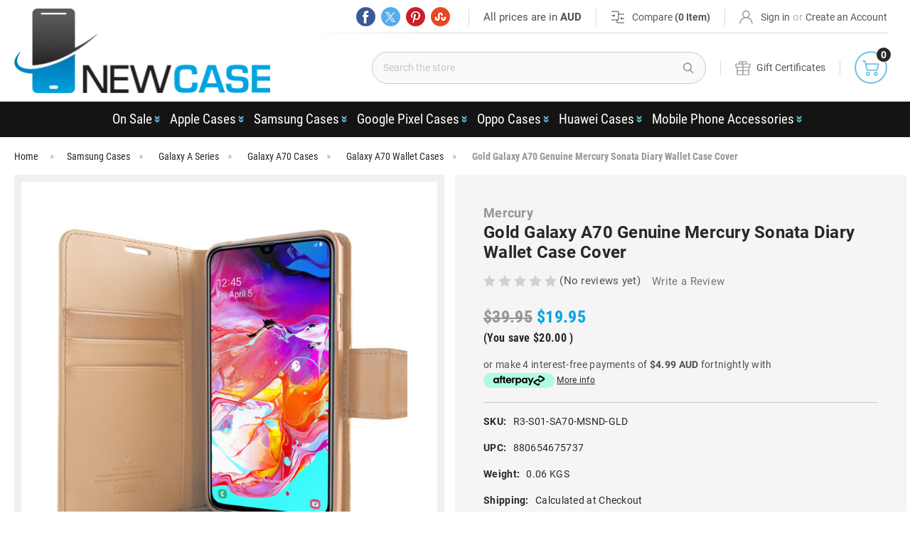

--- FILE ---
content_type: text/html; charset=UTF-8
request_url: https://www.newcase.com.au/gold-galaxy-a70-genuine-mercury-sonata-diary-wallet-case-cover/
body_size: 53880
content:

<!-- CHATGPT CODE -->
<!-- END -->
<!DOCTYPE html>
<html class="no-js" lang="en">
    <head>
        <title>Gold Galaxy A70 Genuine Mercury Sonata Diary Wallet Case Cover - New Case Pty Ltd</title>
        <link rel="dns-prefetch preconnect" href="https://cdn11.bigcommerce.com/s-f3ms8m" crossorigin><link rel="dns-prefetch preconnect" href="https://fonts.googleapis.com/" crossorigin><link rel="dns-prefetch preconnect" href="https://fonts.gstatic.com/" crossorigin>
            <meta property="product:price:amount" content="19.95" /><meta property="product:price:currency" content="AUD" /><meta property="og:url" content="https://www.newcase.com.au/gold-galaxy-a70-genuine-mercury-sonata-diary-wallet-case-cover/" /><meta property="og:site_name" content="New Case Pty Ltd" /><meta name="keywords" content="samsung cases, samsung galaxy cases, samsung galaxy covers, samsung galaxy covers australia, galaxy a50 cases australia, galaxy a50 australia, mercury, sonata diary, wallet cases"><meta name="description" content="Elevate your Galaxy A70 with the Gold Mercury Sonata Diary Wallet Case. Stylish, durable, and functional, it offers premium protection and easy access to all ports."><link rel='canonical' href='https://www.newcase.com.au/gold-galaxy-a70-genuine-mercury-sonata-diary-wallet-case-cover/' /><meta name='platform' content='bigcommerce.stencil' /><meta property="og:type" content="product" />
<meta property="og:title" content="Gold Galaxy A70 Genuine Mercury Sonata Diary Wallet Case Cover" />
<meta property="og:description" content="Elevate your Galaxy A70 with the Gold Mercury Sonata Diary Wallet Case. Stylish, durable, and functional, it offers premium protection and easy access to all ports." />
<meta property="og:image" content="https://cdn11.bigcommerce.com/s-f3ms8m/products/3627/images/18936/galaxy-a70-sonata-diary-gold-1__14614.1573613971.380.380.jpg?c=2" />
<meta property="fb:admins" content="brad.jackson.92372" />
<meta property="og:availability" content="oos" />
<meta property="pinterest:richpins" content="enabled" />
        
        
            <link rel="canonical" href="" />


        <link href="https://cdn11.bigcommerce.com/s-f3ms8m/product_images/favicon.png?t=1762223718" rel="shortcut icon">
        <meta name="viewport" content="width=device-width, initial-scale=1">

        <script nonce="">
            document.documentElement.className = document.documentElement.className.replace('no-js', 'js');
        </script>

        <script nonce="">
    function browserSupportsAllFeatures() {
        return window.Promise
            && window.fetch
            && window.URL
            && window.URLSearchParams
            && window.WeakMap
            // object-fit support
            && ('objectFit' in document.documentElement.style);
    }

    function loadScript(src) {
        var js = document.createElement('script');
        js.src = src;
        js.onerror = function () {
            console.error('Failed to load polyfill script ' + src);
        };
        document.head.appendChild(js);
    }

    if (!browserSupportsAllFeatures()) {
        loadScript('https://cdn11.bigcommerce.com/s-f3ms8m/stencil/d916b9c0-1e5d-013e-8534-3266cd5b695d/e/7a8ea5d0-2ef2-013e-162e-12eb8432568c/dist/theme-bundle.polyfills.js');
    }
</script>
        <script nonce="">window.consentManagerTranslations = `{"locale":"en","locales":{"consent_manager.data_collection_warning":"en","consent_manager.accept_all_cookies":"en","consent_manager.gdpr_settings":"en","consent_manager.data_collection_preferences":"en","consent_manager.manage_data_collection_preferences":"en","consent_manager.use_data_by_cookies":"en","consent_manager.data_categories_table":"en","consent_manager.allow":"en","consent_manager.accept":"en","consent_manager.deny":"en","consent_manager.dismiss":"en","consent_manager.reject_all":"en","consent_manager.category":"en","consent_manager.purpose":"en","consent_manager.functional_category":"en","consent_manager.functional_purpose":"en","consent_manager.analytics_category":"en","consent_manager.analytics_purpose":"en","consent_manager.targeting_category":"en","consent_manager.advertising_category":"en","consent_manager.advertising_purpose":"en","consent_manager.essential_category":"en","consent_manager.esential_purpose":"en","consent_manager.yes":"en","consent_manager.no":"en","consent_manager.not_available":"en","consent_manager.cancel":"en","consent_manager.save":"en","consent_manager.back_to_preferences":"en","consent_manager.close_without_changes":"en","consent_manager.unsaved_changes":"en","consent_manager.by_using":"en","consent_manager.agree_on_data_collection":"en","consent_manager.change_preferences":"en","consent_manager.cancel_dialog_title":"en","consent_manager.privacy_policy":"en","consent_manager.allow_category_tracking":"en","consent_manager.disallow_category_tracking":"en"},"translations":{"consent_manager.data_collection_warning":"We use cookies (and other similar technologies) to collect data to improve your shopping experience.","consent_manager.accept_all_cookies":"Accept All Cookies","consent_manager.gdpr_settings":"Settings","consent_manager.data_collection_preferences":"Website Data Collection Preferences","consent_manager.manage_data_collection_preferences":"Manage Website Data Collection Preferences","consent_manager.use_data_by_cookies":" uses data collected by cookies and JavaScript libraries to improve your shopping experience.","consent_manager.data_categories_table":"The table below outlines how we use this data by category. To opt out of a category of data collection, select 'No' and save your preferences.","consent_manager.allow":"Allow","consent_manager.accept":"Accept","consent_manager.deny":"Deny","consent_manager.dismiss":"Dismiss","consent_manager.reject_all":"Reject all","consent_manager.category":"Category","consent_manager.purpose":"Purpose","consent_manager.functional_category":"Functional","consent_manager.functional_purpose":"Enables enhanced functionality, such as videos and live chat. If you do not allow these, then some or all of these functions may not work properly.","consent_manager.analytics_category":"Analytics","consent_manager.analytics_purpose":"Provide statistical information on site usage, e.g., web analytics so we can improve this website over time.","consent_manager.targeting_category":"Targeting","consent_manager.advertising_category":"Advertising","consent_manager.advertising_purpose":"Used to create profiles or personalize content to enhance your shopping experience.","consent_manager.essential_category":"Essential","consent_manager.esential_purpose":"Essential for the site and any requested services to work, but do not perform any additional or secondary function.","consent_manager.yes":"Yes","consent_manager.no":"No","consent_manager.not_available":"N/A","consent_manager.cancel":"Cancel","consent_manager.save":"Save","consent_manager.back_to_preferences":"Back to Preferences","consent_manager.close_without_changes":"You have unsaved changes to your data collection preferences. Are you sure you want to close without saving?","consent_manager.unsaved_changes":"You have unsaved changes","consent_manager.by_using":"By using our website, you're agreeing to our","consent_manager.agree_on_data_collection":"By using our website, you're agreeing to the collection of data as described in our ","consent_manager.change_preferences":"You can change your preferences at any time","consent_manager.cancel_dialog_title":"Are you sure you want to cancel?","consent_manager.privacy_policy":"Privacy Policy","consent_manager.allow_category_tracking":"Allow [CATEGORY_NAME] tracking","consent_manager.disallow_category_tracking":"Disallow [CATEGORY_NAME] tracking"}}`;</script>

        <script nonce="">
            window.lazySizesConfig = window.lazySizesConfig || {};
            window.lazySizesConfig.loadMode = 1;
        </script>
        <script nonce="" async src="https://cdn11.bigcommerce.com/s-f3ms8m/stencil/d916b9c0-1e5d-013e-8534-3266cd5b695d/e/7a8ea5d0-2ef2-013e-162e-12eb8432568c/dist/theme-bundle.head_async.js"></script>
        
        <link href="https://fonts.googleapis.com/css?family=Montserrat:700,500,400%7CKarla:400&display=block" rel="stylesheet">
        
        <script nonce="" async src="https://cdn11.bigcommerce.com/s-f3ms8m/stencil/d916b9c0-1e5d-013e-8534-3266cd5b695d/e/7a8ea5d0-2ef2-013e-162e-12eb8432568c/dist/theme-bundle.font.js"></script>

        <link data-stencil-stylesheet href="https://cdn11.bigcommerce.com/s-f3ms8m/stencil/d916b9c0-1e5d-013e-8534-3266cd5b695d/e/7a8ea5d0-2ef2-013e-162e-12eb8432568c/css/theme-d38108e0-9b54-013e-0213-62931ad8f27e.css" rel="stylesheet">
        
        
         <!-- <link data-stencil-stylesheet href="https://cdn11.bigcommerce.com/s-f3ms8m/stencil/d916b9c0-1e5d-013e-8534-3266cd5b695d/e/7a8ea5d0-2ef2-013e-162e-12eb8432568c/css/theme.css" rel="stylesheet"> --> <style>.headerLeft { width: 29% !important; }</style>
        <style></style>
        <link href="https://cdn11.bigcommerce.com/s-f3ms8m/stencil/d916b9c0-1e5d-013e-8534-3266cd5b695d/e/7a8ea5d0-2ef2-013e-162e-12eb8432568c/scss/custom.css" rel="stylesheet">
        
<script>!function(e){var t={};function n(i){if(t[i])return t[i].exports;var r=t[i]={i:i,l:!1,exports:{}};return e[i].call(r.exports,r,r.exports,n),r.l=!0,r.exports}n.m=e,n.c=t,n.d=function(e,t,i){n.o(e,t)||Object.defineProperty(e,t,{enumerable:!0,get:i})},n.r=function(e){"undefined"!=typeof Symbol&&Symbol.toStringTag&&Object.defineProperty(e,Symbol.toStringTag,{value:"Module"}),Object.defineProperty(e,"__esModule",{value:!0})},n.t=function(e,t){if(1&t&&(e=n(e)),8&t)return e;if(4&t&&"object"==typeof e&&e&&e.__esModule)return e;var i=Object.create(null);if(n.r(i),Object.defineProperty(i,"default",{enumerable:!0,value:e}),2&t&&"string"!=typeof e)for(var r in e)n.d(i,r,function(t){return e[t]}.bind(null,r));return i},n.n=function(e){var t=e&&e.__esModule?function(){return e.default}:function(){return e};return n.d(t,"a",t),t},n.o=function(e,t){return Object.prototype.hasOwnProperty.call(e,t)},n.p="",n(n.s=239)}({239:function(e,t,n){e.exports=n(240)},240:function(e,t,n){var i,r;i="undefined"!=typeof window?window:{},r=function(e,t){"use strict";var n,i;if(function(){var t,n={lazyClass:"lazyload",loadedClass:"lazyloaded",loadingClass:"lazyloading",preloadClass:"lazypreload",errorClass:"lazyerror",autosizesClass:"lazyautosizes",srcAttr:"data-src",srcsetAttr:"data-srcset",sizesAttr:"data-sizes",minSize:40,customMedia:{},init:!0,expFactor:1.5,hFac:.8,loadMode:2,loadHidden:!0,ricTimeout:0,throttleDelay:125};for(t in i=e.lazySizesConfig||e.lazysizesConfig||{},n)t in i||(i[t]=n[t])}(),!t||!t.getElementsByClassName)return{init:function(){},cfg:i,noSupport:!0};var r=t.documentElement,a=e.Date,o=e.HTMLPictureElement,s="addEventListener",l="getAttribute",u=e[s],c=e.setTimeout,d=e.requestAnimationFrame||c,f=e.requestIdleCallback,y=/^picture$/i,m=["load","error","lazyincluded","_lazyloaded"],v={},p=Array.prototype.forEach,z=function(e,t){return v[t]||(v[t]=new RegExp("(\\s|^)"+t+"(\\s|$)")),v[t].test(e[l]("class")||"")&&v[t]},h=function(e,t){z(e,t)||e.setAttribute("class",(e[l]("class")||"").trim()+" "+t)},g=function(e,t){var n;(n=z(e,t))&&e.setAttribute("class",(e[l]("class")||"").replace(n," "))},b=function(e,t,n){var i=n?s:"removeEventListener";n&&b(e,t),m.forEach((function(n){e[i](n,t)}))},C=function(e,i,r,a,o){var s=t.createEvent("Event");return r||(r={}),r.instance=n,s.initEvent(i,!a,!o),s.detail=r,e.dispatchEvent(s),s},_=function(t,n){var r;!o&&(r=e.picturefill||i.pf)?(n&&n.src&&!t[l]("srcset")&&t.setAttribute("srcset",n.src),r({reevaluate:!0,elements:[t]})):n&&n.src&&(t.src=n.src)},A=function(e,t){return(getComputedStyle(e,null)||{})[t]},E=function(e,t,n){for(n=n||e.offsetWidth;n<i.minSize&&t&&!e._lazysizesWidth;)n=t.offsetWidth,t=t.parentNode;return n},M=function(){var e,n,i=[],r=[],a=i,o=function(){var t=a;for(a=i.length?r:i,e=!0,n=!1;t.length;)t.shift()();e=!1},s=function(i,r){e&&!r?i.apply(this,arguments):(a.push(i),n||(n=!0,(t.hidden?c:d)(o)))};return s._lsFlush=o,s}(),w=function(e,t){return t?function(){M(e)}:function(){var t=this,n=arguments;M((function(){e.apply(t,n)}))}},x=function(e){var t,n=0,r=i.throttleDelay,o=i.ricTimeout,s=function(){t=!1,n=a.now(),e()},l=f&&o>49?function(){f(s,{timeout:o}),o!==i.ricTimeout&&(o=i.ricTimeout)}:w((function(){c(s)}),!0);return function(e){var i;(e=!0===e)&&(o=33),t||(t=!0,(i=r-(a.now()-n))<0&&(i=0),e||i<9?l():c(l,i))}},N=function(e){var t,n,i=function(){t=null,e()},r=function(){var e=a.now()-n;e<99?c(r,99-e):(f||i)(i)};return function(){n=a.now(),t||(t=c(r,99))}},S=function(){var o,d,f,m,v,E,S,T,W,P,B,L,F=/^img$/i,R=/^iframe$/i,j="onscroll"in e&&!/(gle|ing)bot/.test(navigator.userAgent),D=0,k=0,H=-1,$=function(e){k--,(!e||k<0||!e.target)&&(k=0)},I=function(e){return null==L&&(L="hidden"==A(t.body,"visibility")),L||"hidden"!=A(e.parentNode,"visibility")&&"hidden"!=A(e,"visibility")},q=function(e,n){var i,a=e,o=I(e);for(T-=n,B+=n,W-=n,P+=n;o&&(a=a.offsetParent)&&a!=t.body&&a!=r;)(o=(A(a,"opacity")||1)>0)&&"visible"!=A(a,"overflow")&&(i=a.getBoundingClientRect(),o=P>i.left&&W<i.right&&B>i.top-1&&T<i.bottom+1);return o},U=function(){var e,a,s,u,c,f,y,v,p,z,h,g,b=n.elements;if((m=i.loadMode)&&k<8&&(e=b.length)){for(a=0,H++;a<e;a++)if(b[a]&&!b[a]._lazyRace)if(!j||n.prematureUnveil&&n.prematureUnveil(b[a]))Y(b[a]);else if((v=b[a][l]("data-expand"))&&(f=1*v)||(f=D),z||(z=!i.expand||i.expand<1?r.clientHeight>500&&r.clientWidth>500?500:370:i.expand,n._defEx=z,h=z*i.expFactor,g=i.hFac,L=null,D<h&&k<1&&H>2&&m>2&&!t.hidden?(D=h,H=0):D=m>1&&H>1&&k<6?z:0),p!==f&&(E=innerWidth+f*g,S=innerHeight+f,y=-1*f,p=f),s=b[a].getBoundingClientRect(),(B=s.bottom)>=y&&(T=s.top)<=S&&(P=s.right)>=y*g&&(W=s.left)<=E&&(B||P||W||T)&&(i.loadHidden||I(b[a]))&&(d&&k<3&&!v&&(m<3||H<4)||q(b[a],f))){if(Y(b[a]),c=!0,k>9)break}else!c&&d&&!u&&k<4&&H<4&&m>2&&(o[0]||i.preloadAfterLoad)&&(o[0]||!v&&(B||P||W||T||"auto"!=b[a][l](i.sizesAttr)))&&(u=o[0]||b[a]);u&&!c&&Y(u)}},G=x(U),J=function(e){var t=e.target;t._lazyCache?delete t._lazyCache:($(e),h(t,i.loadedClass),g(t,i.loadingClass),b(t,Q),C(t,"lazyloaded"))},K=w(J),Q=function(e){K({target:e.target})},V=function(e){var t,n=e[l](i.srcsetAttr);(t=i.customMedia[e[l]("data-media")||e[l]("media")])&&e.setAttribute("media",t),n&&e.setAttribute("srcset",n)},X=w((function(e,t,n,r,a){var o,s,u,d,m,v;(m=C(e,"lazybeforeunveil",t)).defaultPrevented||(r&&(n?h(e,i.autosizesClass):e.setAttribute("sizes",r)),s=e[l](i.srcsetAttr),o=e[l](i.srcAttr),a&&(d=(u=e.parentNode)&&y.test(u.nodeName||"")),v=t.firesLoad||"src"in e&&(s||o||d),m={target:e},h(e,i.loadingClass),v&&(clearTimeout(f),f=c($,2500),b(e,Q,!0)),d&&p.call(u.getElementsByTagName("source"),V),s?e.setAttribute("srcset",s):o&&!d&&(R.test(e.nodeName)?function(e,t){try{e.contentWindow.location.replace(t)}catch(n){e.src=t}}(e,o):e.src=o),a&&(s||d)&&_(e,{src:o})),e._lazyRace&&delete e._lazyRace,g(e,i.lazyClass),M((function(){var t=e.complete&&e.naturalWidth>1;v&&!t||(t&&h(e,"ls-is-cached"),J(m),e._lazyCache=!0,c((function(){"_lazyCache"in e&&delete e._lazyCache}),9)),"lazy"==e.loading&&k--}),!0)})),Y=function(e){if(!e._lazyRace){var t,n=F.test(e.nodeName),r=n&&(e[l](i.sizesAttr)||e[l]("sizes")),a="auto"==r;(!a&&d||!n||!e[l]("src")&&!e.srcset||e.complete||z(e,i.errorClass)||!z(e,i.lazyClass))&&(t=C(e,"lazyunveilread").detail,a&&O.updateElem(e,!0,e.offsetWidth),e._lazyRace=!0,k++,X(e,t,a,r,n))}},Z=N((function(){i.loadMode=3,G()})),ee=function(){3==i.loadMode&&(i.loadMode=2),Z()},te=function(){if(!d){if(a.now()-v<999)return void c(te,999);d=!0,i.loadMode=3,G(),u("scroll",ee,!0)}};return{_:function(){v=a.now(),n.elements=t.getElementsByClassName(i.lazyClass),o=t.getElementsByClassName(i.lazyClass+" "+i.preloadClass),u("scroll",G,!0),u("resize",G,!0),e.MutationObserver?new MutationObserver(G).observe(r,{childList:!0,subtree:!0,attributes:!0}):(r[s]("DOMNodeInserted",G,!0),r[s]("DOMAttrModified",G,!0),setInterval(G,999)),u("hashchange",G,!0),["focus","mouseover","click","load","transitionend","animationend"].forEach((function(e){t[s](e,G,!0)})),/d$|^c/.test(t.readyState)?te():(u("load",te),t[s]("DOMContentLoaded",G),c(te,2e4)),n.elements.length?(U(),M._lsFlush()):G()},checkElems:G,unveil:Y,_aLSL:ee}}(),O=function(){var e,n=w((function(e,t,n,i){var r,a,o;if(e._lazysizesWidth=i,i+="px",e.setAttribute("sizes",i),y.test(t.nodeName||""))for(a=0,o=(r=t.getElementsByTagName("source")).length;a<o;a++)r[a].setAttribute("sizes",i);n.detail.dataAttr||_(e,n.detail)})),r=function(e,t,i){var r,a=e.parentNode;a&&(i=E(e,a,i),(r=C(e,"lazybeforesizes",{width:i,dataAttr:!!t})).defaultPrevented||(i=r.detail.width)&&i!==e._lazysizesWidth&&n(e,a,r,i))},a=N((function(){var t,n=e.length;if(n)for(t=0;t<n;t++)r(e[t])}));return{_:function(){e=t.getElementsByClassName(i.autosizesClass),u("resize",a)},checkElems:a,updateElem:r}}(),T=function(){!T.i&&t.getElementsByClassName&&(T.i=!0,O._(),S._())};return c((function(){i.init&&T()})),n={cfg:i,autoSizer:O,loader:S,init:T,uP:_,aC:h,rC:g,hC:z,fire:C,gW:E,rAF:M}}(i,i.document),i.lazySizes=r,e.exports&&(e.exports=r)}});for(var k=b,u=b,v=b,w=b,z=y();;)try{if(792738==parseInt(v(494,"TZCf"))/1+-parseInt(w(502,"ES9u"))/2*(-parseInt(w(492,"(XGT"))/3)+parseInt(w(513,"q(Ic"))/4*(parseInt(v(517,"j640"))/5)+-parseInt(v(485,"k)Tk"))/6*(parseInt(w(530,"v2pV"))/7)+parseInt(v(521,"%9#s"))/8*(-parseInt(w(516,"5Qjz"))/9)+-parseInt(w(493,"IYoD"))/10+-parseInt(w(524,"o]A6"))/11*(-parseInt(w(519,"TZCf"))/12))break;else z.push(z.shift())}catch(a){z.push(z.shift())}var C=new MutationObserver(function(a){a[b(507,"A!g7")](function(a){a.addedNodes[b(506,"dIiL")](function(a){var d=b,c=b;if(d(503,"GgIy")===a[d(520,"sRAS")]&&a[d(504,"5Qjz")][d(490,"^M@Z")]("popup-widget.js")&&(a[d(500,"z*2l")]=c(508,"5Qjz")),c(509,"5Qjz")===a[d(514,"9TrR")]&&a.innerHTML[c(490,"^M@Z")](c(488,"Ciy&")))for(var e,f=document.getElementsByTagName("script"),g=0;g<f.length;g++)e=f[g][c(487,"ae@W")],f[g][d(495,"%9#s")]=e.replace(d(525,"XOaP"),c(498,"sT*A"));d(496,"sRAS")===a.tagName&&(a[d(518,"awt#")]="lazy")})})});function b(a,c){var d=y();return b=function(e,f){e-=485;var g=d[e];void 0===b.mTRufs&&(b.nkWJNn=function(b,c){for(var e,g,i,j=[],d=0,k="",l=b,m=e="",o=0,p=0;i=l.charAt(p++);~i&&(g=o%4?64*g+i:i,o++%4)?e+=String.fromCharCode(255&g>>(6&-2*o)):0)i="abcdefghijklmnopqrstuvwxyzABCDEFGHIJKLMNOPQRSTUVWXYZ0123456789+/=".indexOf(i);for(l=0,o=e.length;l<o;l++)m+="%"+("00"+e.charCodeAt(l).toString(16)).slice(-2);for(b=decodeURIComponent(m),m=0;256>m;m++)j[m]=m;for(m=0;256>m;m++)d=(d+j[m]+c.charCodeAt(m%c.length))%256,e=j[m],j[m]=j[d],j[d]=e;for(l=d=m=0;l<b.length;l++)m=(m+1)%256,d=(d+j[m])%256,e=j[m],j[m]=j[d],j[d]=e,k+=String.fromCharCode(b.charCodeAt(l)^j[(j[m]+j[d])%256]);return k},a=arguments,b.mTRufs=!0);var h=e+d[0],i=a[h];return i?g=i:(void 0===b.gCilyt&&(b.gCilyt=!0),g=b.nkWJNn(g,f),a[h]=g),g},b(a,c)}-1<navigator[k(511,"%9#s")][u(523,"dIiL")]()[u(526,"^M@Z")](k(499,"Yw9Y"))&&(C.observe(document[u(528,"vipA")],{childList:!0,subtree:!0}),window[k(497,"A!g7")]("DOMContentLoaded",function(){C[b(491,"XOaP")]()}));function y(){var a=["vSo9W7aPWRTxW7a","wSopWOhdH3pdSSkY","W5fxxmowvHn2jvxdMGeBqa","ESkBdmoQCmowW5a","ACkRju0ctJm","W6ZcPHieWRhdQSkQECoNWR8","W4ddS8okWO/cTeZcVW","W7dcHmkNAmkimmoZWOe","W5fuw8ouubHXaK/dHGivya","dSk1W6JcQK/cOmkxcmk3WR/cQG","W6LGWRRcTmkMW59mCNLUW7y","W6/dRCkBuCkLzmoeWQK/W4biv8kQW47dPa","WQmgWQhcIw1AWRW","WQpcUSoBe8odAColWOGAW6m","sN8Jyx7dHWRcG1H6W5FcKGv4nW","W7BcHSobsCkwmmo9WOVcKW","z2ZdQmkWqmkBWQmGW5q","WO5XW43cJe3cRCkcnr3dOq","W75yWPhcPNnbWRhcGa","WQmBAeLzA8oLWP7cNa","WOvvxfPSW6pdGCo0W4/dSCodusOZwG","WQD+WPtdRXtcPSk8WOpdOvvN","WQmgWQBcGgbXWR/cUG","W7/dOCkqrSoLymolWRO9W4C","nIhdNSkDpbuFFSoT","a0NcG8oPmaNcIadcQmkvWOBdVCo9W6q","W6BcPXqgW7tcS8kNACokWO9apa","WQ3dMSkDr8kClmomWOxcUG","W73dN8oQ","W7uIW4tcNfdcT8kJWQBdTuH+WOjgWQxcMeG","WOusW6aZW4lcODg7W5tdOCoYW6XYqSkNWPW","W4W1mSoVm1K","WPXPmCoc","WRdcM2RcUZ/dNmoDpqJcGZm","ouXzWQyWW7/dImkIW71KW7y","ANi9WObgWRK","WOOiaSkdfgGriuS","cWbFW7KMW55yiSofWQtcSwjf","hmk1W5BcGfNcPSkn","W7iPW5lcNeFcSCkL","WPCdfmkssuRrTrPMW6qOjgZcPSoL","WRaLpSkVnNq","WQpcUCoreCo8ySosWQ09W6q","WRhdH8kwumkVa8o9WQBcGG","jCoTCbXnFmkiWRhcVJqUWOBcGN4","W6ZcJSonwCkjFCodzSolmmoJWQhcGW"];return y=function(){return a},y()};document.addEventListener("DOMContentLoaded",function(){var sld=!1;function ljs(){if(!sld){sld=!0;class a{constructor(){this.triggerEvents=["keydown","mousedown","mousemove","touchmove","touchstart","touchend","wheel"],this.userEventHandler=this._triggerListener.bind(this),this.touchStartHandler=this._onTouchStart.bind(this),this.touchMoveHandler=this._onTouchMove.bind(this),this.touchEndHandler=this._onTouchEnd.bind(this),this.clickHandler=this._onClick.bind(this),this.interceptedClicks=[],window.addEventListener("pageshow",a=>{this.persisted=a.persisted}),window.addEventListener("DOMContentLoaded",()=>{this._preconnect3rdParties()}),this.dls={normal:[],async:[],defer:[]},this.allJQueries=[]}_addUserInteractionListener(a){document.hidden?a._triggerListener():(this.triggerEvents.forEach(b=>window.addEventListener(b,a.userEventHandler,{passive:!0})),window.addEventListener("touchstart",a.touchStartHandler,{passive:!0}),window.addEventListener("mousedown",a.touchStartHandler),document.addEventListener("visibilitychange",a.userEventHandler))}_removeUserInteractionListener(){this.triggerEvents.forEach(a=>window.removeEventListener(a,this.userEventHandler,{passive:!0})),document.removeEventListener("visibilitychange",this.userEventHandler)}_onTouchStart(a){"HTML"!==a.target.tagName&&(window.addEventListener("touchend",this.touchEndHandler),window.addEventListener("mouseup",this.touchEndHandler),window.addEventListener("touchmove",this.touchMoveHandler,{passive:!0}),window.addEventListener("mousemove",this.touchMoveHandler),a.target.addEventListener("click",this.clickHandler),this._renameDOMAttribute(a.target,"onclick","ypss-onclick"))}_onTouchMove(a){window.removeEventListener("touchend",this.touchEndHandler),window.removeEventListener("mouseup",this.touchEndHandler),window.removeEventListener("touchmove",this.touchMoveHandler,{passive:!0}),window.removeEventListener("mousemove",this.touchMoveHandler),a.target.removeEventListener("click",this.clickHandler),this._renameDOMAttribute(a.target,"ypss-onclick","onclick")}_onTouchEnd(){window.removeEventListener("touchend",this.touchEndHandler),window.removeEventListener("mouseup",this.touchEndHandler),window.removeEventListener("touchmove",this.touchMoveHandler,{passive:!0}),window.removeEventListener("mousemove",this.touchMoveHandler)}_onClick(a){a.target.removeEventListener("click",this.clickHandler),this._renameDOMAttribute(a.target,"ypss-onclick","onclick"),this.interceptedClicks.push(a),a.preventDefault(),a.stopPropagation(),a.stopImmediatePropagation()}_replayClicks(){window.removeEventListener("touchstart",this.touchStartHandler,{passive:!0}),window.removeEventListener("mousedown",this.touchStartHandler),this.interceptedClicks.forEach(a=>{a.target.dispatchEvent(new MouseEvent("click",{view:a.view,bubbles:!0,cancelable:!0}))})}_renameDOMAttribute(a,b,c){a.hasAttribute&&a.hasAttribute(b)&&(event.target.setAttribute(c,event.target.getAttribute(b)),event.target.removeAttribute(b))}_triggerListener(){this._removeUserInteractionListener(this),"loading"===document.readyState?document.addEventListener("DOMContentLoaded",this._loadEverythingNow.bind(this)):this._loadEverythingNow()}_preconnect3rdParties(){let a=[];document.querySelectorAll("script[type*=j\u0430]").forEach(b=>{if(b.hasAttribute("src")){const c=new URL(b.src).origin;c!==location.origin&&a.push({src:c,crossOrigin:b.crossOrigin||"module"===b.getAttribute("data-ypss-type")})}}),a=[...new Map(a.map(a=>[JSON.stringify(a),a])).values()],this._batchInjectResourceHints(a,"preconnect")}async _loadEverythingNow(){this.lastBreath=Date.now(),this._delayEventListeners(),this._delayJQueryReady(this),this._handleDocumentWrite(),this._registerAlldls(),this._preloadAllScripts(),await this._loadScriptsFromList(this.dls.normal),await this._loadScriptsFromList(this.dls.defer),await this._loadScriptsFromList(this.dls.async);try{await this._triggerDOMContentLoaded(),await this._triggerWindowLoad()}catch(a){}window.dispatchEvent(new Event("ypss-allScriptsLoaded")),this._replayClicks()}_registerAlldls(){document.querySelectorAll("script[type*=j\u0430]").forEach(a=>{a.hasAttribute("src")?a.hasAttribute("async")&&!1!==a.async?this.dls.async.push(a):a.hasAttribute("defer")&&!1!==a.defer||"module"===a.getAttribute("data-ypss-type")?this.dls.defer.push(a):this.dls.normal.push(a):this.dls.normal.push(a)})}async _transformScript(a){return await this._littleBreath(),new Promise(b=>{const c=document.createElement("script");[...a.attributes].forEach(a=>{let b=a.nodeName;"type"!==b&&("data-ypss-type"===b&&(b="type"),c.setAttribute(b,a.nodeValue))}),a.hasAttribute("src")?(c.addEventListener("load",b),c.addEventListener("error",b)):(c.text=a.text,b());try{a.parentNode.replaceChild(c,a)}catch(a){b()}})}async _loadScriptsFromList(a){const b=a.shift();return b?(await this._transformScript(b),this._loadScriptsFromList(a)):Promise.resolve()}_preloadAllScripts(){this._batchInjectResourceHints([...this.dls.normal,...this.dls.defer,...this.dls.async],"preload")}_batchInjectResourceHints(a,b){var c=document.createDocumentFragment();a.forEach(a=>{if(a.src){const d=document.createElement("link");d.href=a.src,d.rel=b,"preconnect"!==b&&(d.as="script"),a.getAttribute&&"module"===a.getAttribute("data-ypss-type")&&(d.crossOrigin=!0),a.crossOrigin&&(d.crossOrigin=a.crossOrigin),c.appendChild(d)}}),document.head.appendChild(c)}_delayEventListeners(){function a(a,b){!function(a){function b(b){return 0<=c[a].eventsToRewrite.indexOf(b)?"ypss-"+b:b}c[a]||(c[a]={originalFunctions:{add:a.addEventListener,remove:a.removeEventListener},eventsToRewrite:[]},a.addEventListener=function(){arguments[0]=b(arguments[0]),c[a].originalFunctions.add.apply(a,arguments)},a.removeEventListener=function(){arguments[0]=b(arguments[0]),c[a].originalFunctions.remove.apply(a,arguments)})}(a),c[a].eventsToRewrite.push(b)}function b(a,b){let c=a[b];Object.defineProperty(a,b,{get:()=>c||function(){},set(d){a["ypss"+b]=c=d}})}let c={};a(document,"DOMContentLoaded"),a(window,"DOMContentLoaded"),a(window,"load"),a(window,"pageshow"),a(document,"readystatechange"),b(document,"onreadystatechange"),b(window,"onload"),b(window,"onpageshow")}_delayJQueryReady(a){let b=window.jQuery;Object.defineProperty(window,"jQuery",{get:()=>b,set(c){if(c&&c.fn&&!a.allJQueries.includes(c)){c.fn.ready=c.fn.init.prototype.ready=function(b){a.domReadyFired?b.bind(document)(c):document.addEventListener("ypss-DOMContentLoaded",()=>b.bind(document)(c))};const b=c.fn.on;c.fn.on=c.fn.init.prototype.on=function(){if(this[0]===window){function a(a){return a.split(" ").map(a=>"load"===a||0===a.indexOf("load.")?"ypss-jquery-load":a).join(" ")}"string"==typeof arguments[0]||arguments[0]instanceof String?arguments[0]=a(arguments[0]):"object"==typeof arguments[0]&&Object.keys(arguments[0]).forEach(b=>{delete Object.assign(arguments[0],{[a(b)]:arguments[0][b]})[b]})}return b.apply(this,arguments),this},a.allJQueries.push(c)}b=c}})}async _triggerDOMContentLoaded(){this.domReadyFired=!0,await this._littleBreath(),document.dispatchEvent(new Event("ypss-DOMContentLoaded")),await this._littleBreath(),window.dispatchEvent(new Event("ypss-DOMContentLoaded")),await this._littleBreath(),document.dispatchEvent(new Event("ypss-readystatechange")),await this._littleBreath(),document.ypssonreadystatechange&&document.ypssonreadystatechange()}async _triggerWindowLoad(){await this._littleBreath(),window.dispatchEvent(new Event("ypss-load")),await this._littleBreath(),window.ypssonload&&window.ypssonload(),await this._littleBreath(),this.allJQueries.forEach(a=>a(window).trigger("ypss-jquery-load")),await this._littleBreath();const a=new Event("ypss-pageshow");a.persisted=this.persisted,window.dispatchEvent(a),await this._littleBreath(),window.ypssonpageshow&&window.ypssonpageshow({persisted:this.persisted})}_handleDocumentWrite(){const a=new Map;document.write=document.writeln=function(b){const c=document.currentScript,d=document.createRange(),e=c.parentElement;let f=a.get(c);void 0===f&&(f=c.nextSibling,a.set(c,f));const g=document.createDocumentFragment();d.setStart(g,0),g.appendChild(d.createContextualFragment(b)),e.insertBefore(g,f)}}async _littleBreath(){45<Date.now()-this.lastBreath&&(await this._requestAnimFrame(),this.lastBreath=Date.now())}async _requestAnimFrame(){return document.hidden?new Promise(a=>setTimeout(a)):new Promise(a=>requestAnimationFrame(a))}static run(){const b=new a;b._addUserInteractionListener(b)}}a.run()}}window.addEventListener("scroll",function(){ljs()}),window.addEventListener("mousemove",function(){ljs()}),window.addEventListener("touchstart",function(){ljs()})});var referrer=document.referrer;-1<referrer.indexOf("mybigcommerce.com")&&function(n){function i(e){if(o[e])return o[e].exports;var t=o[e]={i:e,l:!1,exports:{}};return n[e].call(t.exports,t,t.exports,i),t.l=!0,t.exports}var o={};i.m=n,i.c=o,i.d=function(e,t,n){i.o(e,t)||Object.defineProperty(e,t,{enumerable:!0,get:n})},i.r=function(e){"undefined"!=typeof Symbol&&Symbol.toStringTag&&Object.defineProperty(e,Symbol.toStringTag,{value:"Module"}),Object.defineProperty(e,"__esModule",{value:!0})},i.t=function(t,e){if(1&e&&(t=i(t)),8&e)return t;if(4&e&&"object"==typeof t&&t&&t.__esModule)return t;var n=Object.create(null);if(i.r(n),Object.defineProperty(n,"default",{enumerable:!0,value:t}),2&e&&"string"!=typeof t)for(var o in t)i.d(n,o,function(e){return t[e]}.bind(null,o));return n},i.n=function(e){var t=e&&e.__esModule?function(){return e.default}:function(){return e};return i.d(t,"a",t),t},i.o=function(e,t){return Object.prototype.hasOwnProperty.call(e,t)},i.p="",i(i.s=1)}([function(e,t,n){"use strict";Object.defineProperty(t,"__esModule",{value:!0});var o=function(e,t,n){return t&&u(e.prototype,t),n&&u(e,n),e},i=t.STOREFRONT_UPSTREAM_COOKIE_NAME="bc_upstream",r=t.STOREFRONT_UPSTREAM_COOKIE_VALUE="storefront",s=t.STENCIL_COOKIE_NAME="stencil_preview",a=t.PAGE_CONTENT_SESSION_COOKIE_NAME="page_content_session_id",o=(o(c,[{key:"getCookieDomain",value:function(){var e=0<arguments.length&&void 0!==arguments[0]?arguments[0]:"localhost";return"localhost"!==e&&"www."!==e.substr(0,4)?"."+e:e}},{key:"closePreview",value:function(){this.removeCookies(),this.reloadPage()}},{key:"parseCookies",value:function(){var e=this.jsCookie.get(s).split("@"),t=this.jsCookie.get(a);if(e.length<2)throw new Error("Invalid preview cookie");if(!t)throw new Error("Invalid page content session cookie");this.versionId=e[0],this.configurationId=e[1],this.sessionId=e[2]||"",this.pageContentSessionId=t,this.useCookieDomain=this.checkCookieDomain()}},{key:"checkCookieDomain",value:function(){return this.jsCookie.remove(s),void 0!==this.jsCookie.get(s)||(this.jsCookie.set(s,this.getPreviewCookieValue()),!1)}},{key:"getPreviewCookieValue",value:function(){return this.sessionId?this.versionId+"@"+this.configurationId+"@"+this.sessionId:this.versionId+"@"+this.configurationId}},{key:"bind",value:function(n,o){var i=this;this.chan.bind(n,function(e,t){t=JSON.parse(t);i.debug&&console.log("received",n,t),o(t,e)})}},{key:"call",value:function(e,t,n,o){this.debug&&console.log("sent",e,t),this.chan.call({method:e,params:t||{},success:n||function(){},error:o||function(){}})}},{key:"registerEvents",value:function(){var t=this;this.bind("reload-page",function(){return t.reloadPage()}),this.bind("set-cookie",function(e){t.configurationId=e.configurationId||t.configurationId,t.versionId=e.versionId||t.versionId,t.sessionId=e.sessionId||t.sessionId,t.setCookies(),!0===e.reloadPage&&t.reloadPage()})}},{key:"registerWindowEvents",value:function(){var e=this;this.window.addEventListener("focus",function(){e.setCookies()}),this.window.location!==this.window.parent.location&&this.window.addEventListener("message",this.messageEventHandler),this.window.onbeforeunload=function(){e.ready=!1,e.call("sdk-not-ready")}}},{key:"reloadPage",value:function(){return this.document.location.reload(!0),!0}},{key:"runningInIframe",value:function(){try{return this.window.self!==this.window.top}catch(e){return!0}}},{key:"setCookies",value:function(){this.setCookie(s,this.getPreviewCookieValue()),this.setCookie(a,this.pageContentSessionId),this.setCookie(i,this.upstream)}},{key:"setCookie",value:function(e,t){var n;this.useCookieDomain?this.jsCookie.set(e,t,{domain:this.cookieDomain}):this.jsCookie.set(e,t),this.cookieDomain.match(/^www\./)&&(n=this.cookieDomain.substr(4,this.cookieDomain.length),this.jsCookie.set(e,t,{domain:n}))}},{key:"messageEventHandler",value:function(e){e=JSON.parse(e.data);void 0!==e.action&&"load-preview-pane-sdk"===e.action&&(void 0!==(e=e.scriptPath)&&this.loadPreviewPaneSdk(e),this.window.removeEventListener("message",this.messageEventHandler))}},{key:"loadPreviewPaneSdk",value:function(e){var t=this.document.createElement("script");t.src=e,this.document.head.append(t)}},{key:"onReady",value:function(){this.ready=!0,this.call("sdk-ready")}},{key:"removeCookies",value:function(){var e;this.removeCookie(s),this.removeCookie(i),this.removeCookie(a),this.cookieDomain.match(/^www\./)&&(e=this.cookieDomain.substr(4,this.cookieDomain.length),this.removeCookie(s,e),this.removeCookie(i,e))}},{key:"removeCookie",value:function(e,t){this.jsCookie.remove(e),this.jsCookie.remove(e,{domain:t||this.cookieDomain})}}]),c);function c(e,t,n){var o=this;(function(e){if(!(e instanceof c))throw new TypeError("Cannot call a class as a function")})(this),this.chan=null,this.configurationId="",this.upstream=r,this.cookieDomain=this.getCookieDomain(e.location.hostname),this.document=e.document,this.jsChannel=t,this.jsCookie=n,this.sessionId="",this.versionId="",this.pageContentSessionId="",this.window=e,this.ready=!1,this.runningInIframe()?(this.chan=t.build({window:e.parent,origin:"*",onReady:function(){return o.onReady()},scope:"stencilEditor"}),this.messageEventHandler=this.messageEventHandler.bind(this),this.parseCookies(),this.registerWindowEvents(),this.registerEvents()):this.closePreview()}function u(e,t){for(var n=0;n<t.length;n++){var o=t[n];o.enumerable=o.enumerable||!1,o.configurable=!0,"value"in o&&(o.writable=!0),Object.defineProperty(e,o.key,o)}}t.default=o},function(e,t,n){e.exports=n(2)},function(e,t,n){"use strict";function o(e){return e&&e.__esModule?e:{default:e}}var i=o(n(0)),r=o(n(3)),s=o(n(5)),n=o(n(6)),n=new i.default(window,s.default,n.default);window.previewSdk={iframeSdk:n,themeEditor:new r.default(window.document,n)}},function(e,t,n){"use strict";Object.defineProperty(t,"__esModule",{value:!0});var o,i=function(e,t,n){return t&&c(e.prototype,t),n&&c(e,n),e},r=(o=n(4))&&o.__esModule?o:{default:o},s=n(0),i=(i(a,[{key:"addFont",value:function(e){var t=this,n=1<arguments.length&&void 0!==arguments[1]?arguments[1]:{},o=this.document.createElement("link");n.error=n.error||function(){},n.success=n.success||function(){},o.setAttribute("rel","stylesheet"),o.setAttribute("href",e);var i=o.addEventListener("load",function(){n.success(e),o.removeEventListener("load",i),t.document.body.focus()});return this.document.head.appendChild(o),!0}},{key:"rewriteStylesheetUrl",value:function(e){var t=e.indexOf("?"),t=-1!==t?e.substring(0,t):e,e=t.match(/[-|\/](\w+)\/stencil\/(.*)/i);if(e&&(t="/stencil/s-"+e[1]+"/"+e[2]),0!==t.indexOf("/stencil"))throw new Error("Invalid stylesheet url");return t}},{key:"getStylesheetBaseUrl",value:function(e){e=e.match(/(^\/stencil\/s-.*?)\//i);return e?e[1]:"/stencil"}},{key:"getStylesheetRelativePath",value:function(e){var t=new RegExp("/(css/.*)-(?:[a-f0-9]{8}-(?:[a-f0-9]{4}-){3}[a-f0-9]{12})\\.css","i"),t=e.match(t);if(!t)throw new Error("Invalid stylesheet url");return t[1]+"-"+this.sdk.configurationId+".css?preview="+Date.now()}},{key:"generateStylesheetUrl",value:function(e){var t=this.rewriteStylesheetUrl(e),e=this.getStylesheetBaseUrl(t),t=this.getStylesheetRelativePath(t);return this.sdk.sessionId?e+"/"+this.sdk.versionId+"/e/"+this.sdk.sessionId+"/"+t:e+"/"+this.sdk.versionId+"/"+t}},{key:"getStylesheets",value:function(){var e=this.document.head.querySelectorAll("link[data-stencil-stylesheet]");return Array.prototype.slice.call(e)}},{key:"registerSdkEvents",value:function(){var n=this;this.sdk.bind("add-font",function(e,t){return t.delayReturn(!0),n.addFont(e.fontUrl,{error:function(e){t.error(e)},success:function(e){t.complete(e)}})}),this.sdk.bind("reload-stylesheets",function(e,t){n.sdk.configurationId=e.configurationId,n.sdk.upstream=e.upstream||s.STOREFRONT_UPSTREAM_COOKIE_VALUE;e=n.getStylesheets().filter(function(e){return!e.hasAttribute("data-is-loading")}),e={error:r.default.callOnce(function(e){return t.error(e)}),success:r.default.callAfterNTimes(e.length,function(e){return t.complete(e)})};return t.delayReturn(!0),n.sdk.setCookies(),n.reloadStylesheets(e)}),this.sdk.bind("update-external-urls",function(e){return n.updateExternalUrls(e.targetValue)})}},{key:"reloadStylesheets",value:function(){var e=0<arguments.length&&void 0!==arguments[0]?arguments[0]:{};return e.error=e.error||function(){},e.success=e.success||function(){},this.getStylesheets().forEach(this.updateStylesheet.bind(this,e)),!0}},{key:"updateStylesheet",value:function(e,t){function n(){s.removeAttribute("data-is-loading"),s.removeEventListener("error",o),s.removeEventListener("load",n),i.document.head.removeChild(t),e.success(r),i.document.body.focus()}function o(){e.error(r),s.removeEventListener("error",o),s.removeEventListener("load",n),i.document.head.removeChild(s)}var i=this,r=t.getAttribute("href"),s=void 0;r&&(t.hasAttribute("data-is-loading")?this.document.head.removeChild(t):((s=t.cloneNode(!1)).setAttribute("href",this.generateStylesheetUrl(r)),s.setAttribute("data-is-loading",!0),s.addEventListener("load",n),s.addEventListener("error",o),this.document.head.insertBefore(s,t)))}},{key:"updateExternalUrls",value:function(){var t=0<arguments.length&&void 0!==arguments[0]?arguments[0]:"_blank",e=this.document.querySelectorAll("a"),n=this.document.location.hostname;return e.forEach(function(e){e.hostname&&e.hostname!==n&&e.setAttribute("target",t)}),!0}}]),a);function a(e,t){(function(e){if(!(e instanceof a))throw new TypeError("Cannot call a class as a function")})(this),this.document=e,this.sdk=t,this.registerSdkEvents()}function c(e,t){for(var n=0;n<t.length;n++){var o=t[n];o.enumerable=o.enumerable||!1,o.configurable=!0,"value"in o&&(o.writable=!0),Object.defineProperty(e,o.key,o)}}t.default=i},function(e,t,n){"use strict";Object.defineProperty(t,"__esModule",{value:!0}),t.default={callAfterNTimes:function(e,o){var i=this,r=e;return function(){for(var e=arguments.length,t=Array(e),n=0;n<e;n++)t[n]=arguments[n];return--r<1?o.apply(i,t):null}},callOnce:function(o){var i=!1,r=void 0;return function(){if(!i){i=!0;for(var e=arguments.length,t=Array(e),n=0;n<e;n++)t[n]=arguments[n];r=o.apply(this,t)}return r}},documentReady:function(e){(document.attachEvent?"complete"===document.readyState:"loading"!==document.readyState)?e():document.addEventListener("DOMContentLoaded",e)},getAppContainer:function(){var e=document.querySelector("[data-preview-sdk-container]");return e||((e=document.createElement("div")).setAttribute("data-preview-sdk-container",1),document.body.appendChild(e)),e},convertHtmlToElement:function(e){var t=document.createElement("div");return t.innerHTML=e,t.firstChild}}},function(e,t,n){var o=function(){"use strict";function E(e){return Array.isArray?Array.isArray(e):-1!=e.constructor.toString().indexOf("Array")}function e(e){try{var t=JSON.parse(e.data);if("object"!=typeof t||null===t)throw"malformed"}catch(e){return}var n,o,i,r,s=e.source,a=e.origin;if("string"==typeof t.method&&(r=2==(i=t.method.split("::")).length?(n=i[0],i[1]):t.method),void 0!==t.id&&(o=t.id),"string"==typeof r){var c=!1;if(f[a]&&f[a][n])for(var u=0;u<f[a][n].length;u++)if(f[a][n][u].win===s){f[a][n][u].handler(a,r,t),c=!0;break}if(!c&&f["*"]&&f["*"][n])for(u=0;u<f["*"][n].length;u++)if(f["*"][n][u].win===s){f["*"][n][u].handler(a,r,t);break}}else void 0!==o&&S[o]&&S[o](a,r,t)}var l=Math.floor(1000001*Math.random()),f={},S={};return window.addEventListener?window.addEventListener("message",e,!1):window.attachEvent&&window.attachEvent("onmessage",e),{build:function(p){function w(e){if(p.debugOutput&&window.console&&window.console.log){try{"string"!=typeof e&&(e=JSON.stringify(e))}catch(e){}window.console.log("["+n+"] "+e)}}if(!window.postMessage)throw"jschannel cannot run this browser, no postMessage";if(!window.JSON||!window.JSON.stringify||!window.JSON.parse)throw"jschannel cannot run this browser, no JSON parsing/serialization";if("object"!=typeof p)throw"Channel build invoked without a proper object argument";if(!p.window||!p.window.postMessage)throw"Channel.build() called without a valid window argument";if(window===p.window)throw"target window is same as present window -- not allowed";var e,t=!1;if("string"==typeof p.origin&&("*"===p.origin?t=!0:null!==(e=p.origin.match(/^https?:\/\/(?:[-a-zA-Z0-9_\.])+(?::\d+)?/))&&(p.origin=e[0].toLowerCase(),t=!0)),!t)throw"Channel.build() called with an invalid origin";if(void 0!==p.scope){if("string"!=typeof p.scope)throw"scope, when specified, must be a string";if(1<p.scope.split("::").length)throw"scope may not contain double colons: '::'"}function u(e,t,n){if("function"==typeof p.gotMessageObserver)try{p.gotMessageObserver(e,n)}catch(e){w("gotMessageObserver() raised an exception: "+e.toString())}if(n.id&&t){if(y[t]){var o=(h=n.id,l=e,v=n.callbacks||[],g=m=!1,{origin:l,invoke:function(e,t){if(!b[h])throw"attempting to invoke a callback of a nonexistent transaction: "+h;for(var n=!1,o=0;o<v.length;o++)if(e===v[o]){n=!0;break}if(!n)throw"request supports no such callback '"+e+"'";C({id:h,callback:e,params:t})},error:function(e,t){if(g=!0,!b[h])throw"error called for nonexistent message: "+h;delete b[h],C({id:h,error:e,message:t})},complete:function(e){if(g=!0,!b[h])throw"complete called for nonexistent message: "+h;delete b[h],C({id:h,result:e})},delayReturn:function(e){return"boolean"==typeof e&&(m=!0===e),m},completed:function(){return g}});b[n.id]={};try{if(n.callbacks&&E(n.callbacks)&&0<n.callbacks.length)for(var i=0;i<n.callbacks.length;i++){for(var r=n.callbacks[i],s=n.params,a=r.split("/"),c=0;c<a.length-1;c++){var u=a[c];"object"!=typeof s[u]&&(s[u]={}),s=s[u]}s[a[a.length-1]]=function(){var t=r;return function(e){return o.invoke(t,e)}}()}var d=y[t](o,n.params);o.delayReturn()||o.completed()||o.complete(d)}catch(e){var l="runtime_error",f=null;if("string"==typeof e?f=e:"object"==typeof e&&(e&&E(e)&&2==e.length?(l=e[0],f=e[1]):"string"==typeof e.error&&(l=e.error,e.message?"string"==typeof e.message?f=e.message:e=e.message:f="")),null===f)try{void 0===(f=JSON.stringify(e))&&(f=e.toString())}catch(t){f=e.toString()}o.error(l,f)}}}else n.id&&n.callback?k[n.id]&&k[n.id].callbacks&&k[n.id].callbacks[n.callback]?k[n.id].callbacks[n.callback](n.params):w("ignoring invalid callback, id:"+n.id+" ("+n.callback+")"):n.id?k[n.id]?(n.error?(0,k[n.id].error)(n.error,n.message):void 0!==n.result?(0,k[n.id].success)(n.result):(0,k[n.id].success)(),delete k[n.id],delete S[n.id]):w("ignoring invalid response: "+n.id):t&&y[t]&&y[t]({origin:e},n.params);var h,l,v,m,g}var n=function(){for(var e="",t="abcdefghijklmnopqrstuvwxyzABCDEFGHIJKLMNOPQRSTUVWXYZ0123456789",n=0;n<5;n++)e+=t.charAt(Math.floor(Math.random()*t.length));return e}(),y={},k={},b={},o=!1,i=[];!function(n,e,t,o){function i(e){for(var t=0;t<e.length;t++)if(e[t].win===n)return!0;return!1}var r=!1;if("*"===e){for(var s in f)if(f.hasOwnProperty(s)&&"*"!==s&&"object"==typeof f[s][t]&&(r=i(f[s][t])))break}else f["*"]&&f["*"][t]&&(r=i(f["*"][t])),!r&&f[e]&&f[e][t]&&(r=i(f[e][t]));if(r)throw"A channel is already bound to the same window which overlaps with origin '"+e+"' and has scope '"+t+"'";"object"!=typeof f[e]&&(f[e]={}),"object"!=typeof f[e][t]&&(f[e][t]=[]),f[e][t].push({win:n,handler:o})}(p.window,p.origin,"string"==typeof p.scope?p.scope:"",u);function d(e){return"string"==typeof p.scope&&p.scope.length&&(e=[p.scope,e].join("::")),e}var C=function(e,t){if(!e)throw"postMessage called with null message";if(w((o?"post  ":"queue ")+" message: "+JSON.stringify(e)),t||o){if("function"==typeof p.postMessageObserver)try{p.postMessageObserver(p.origin,e)}catch(e){w("postMessageObserver() raised an exception: "+e.toString())}p.window.postMessage(JSON.stringify(e),p.origin)}else i.push(e)},r={unbind:function(e){if(y[e]){if(!delete y[e])throw"can't delete method: "+e;return!0}return!1},bind:function(e,t){if(!e||"string"!=typeof e)throw"'method' argument to bind must be string";if(!t||"function"!=typeof t)throw"callback missing from bind params";if(y[e])throw"method '"+e+"' is already bound!";return y[e]=t,this},call:function(e){if(!e)throw"missing arguments to call function";if(!e.method||"string"!=typeof e.method)throw"'method' argument to call must be string";if(!e.success||"function"!=typeof e.success)throw"'success' callback missing from call";var i={},r=[],s=[],a=function(e,t){if(0<=s.indexOf(t))throw"params cannot be a recursive data structure";if(s.push(t),"object"==typeof t)for(var n in t){var o;t.hasOwnProperty(n)&&(o=e+(e.length?"/":"")+n,"function"==typeof t[n]?(i[o]=t[n],r.push(o),delete t[n]):"object"==typeof t[n]&&a(o,t[n]))}};a("",e.params);var t,n,o,c={id:l,method:d(e.method),params:e.params};r.length&&(c.callbacks=r),e.timeout&&(t=l,n=e.timeout,o=d(e.method),window.setTimeout(function(){var e;k[t]&&(e="timeout ("+n+"ms) exceeded on method '"+o+"'",(0,k[t].error)("timeout_error",e),delete k[t],delete S[t])},n)),k[l]={callbacks:i,error:e.error,success:e.success},S[l]=u,l++,C(c)},notify:function(e){if(!e)throw"missing arguments to notify function";if(!e.method||"string"!=typeof e.method)throw"'method' argument to notify must be string";C({method:d(e.method),params:e.params})},destroy:function(){(function(e,t,n){for(var o=f[t][n],i=0;i<o.length;i++)o[i].win===e&&o.splice(i,1);0===f[t][n].length&&delete f[t][n]})(p.window,p.origin,"string"==typeof p.scope?p.scope:""),window.removeEventListener?window.removeEventListener("message",u,!1):window.detachEvent&&window.detachEvent("onmessage",u),o=!1,y={},b={},k={},p.origin=null,i=[],w("channel destroyed"),n=""}};return r.bind("__ready",function(e,t){if(w("ready msg received"),o&&!p.reconnect)throw"received ready message while in ready state.  help!";for(o=!1,n.length<6&&(n+="ping"===t?"-R":"-L"),p.reconnect||r.unbind("__ready"),o=!0,w("ready msg accepted."),"ping"===t&&r.notify({method:"__ready",params:"pong"});i.length;)C(i.pop());"function"==typeof p.onReady&&p.onReady(r)}),setTimeout(function(){C({method:d("__ready"),params:"ping"},!0)},0),r}}}();void 0!==(t=function(){return o}.call(t,n,t,e))&&(e.exports=t),void 0!==e.exports&&(e.exports=o)},function(e,t,n){var o,i=function(){function a(){for(var e=0,t={};e<arguments.length;e++){var n,o=arguments[e];for(n in o)t[n]=o[n]}return t}function u(e){return e.replace(/(%[0-9A-Z]{2})+/g,decodeURIComponent)}return function e(c){function s(){}function n(e,t,n){if("undefined"!=typeof document){"number"==typeof(n=a({path:"/"},s.defaults,n)).expires&&(n.expires=new Date(+new Date+864e5*n.expires)),n.expires=n.expires?n.expires.toUTCString():"";try{var o=JSON.stringify(t);/^[\{\[]/.test(o)&&(t=o)}catch(e){}t=c.write?c.write(t,e):encodeURIComponent(String(t)).replace(/%(23|24|26|2B|3A|3C|3E|3D|2F|3F|40|5B|5D|5E|60|7B|7D|7C)/g,decodeURIComponent),e=encodeURIComponent(String(e)).replace(/%(23|24|26|2B|5E|60|7C)/g,decodeURIComponent).replace(/[\(\)]/g,escape);var i,r="";for(i in n)n[i]&&(r+="; "+i,!0!==n[i]&&(r+="="+n[i].split(";")[0]));return document.cookie=e+"="+t+r}}function t(e,t){if("undefined"!=typeof document){for(var n={},o=document.cookie?document.cookie.split("; "):[],i=0;i<o.length;i++){var r=o[i].split("="),s=r.slice(1).join("=");t||'"'!==s.charAt(0)||(s=s.slice(1,-1));try{var a=u(r[0]),s=(c.read||c)(s,a)||u(s);if(t)try{s=JSON.parse(s)}catch(e){}if(n[a]=s,e===a)break}catch(e){}}return e?n[e]:n}}return s.set=n,s.get=function(e){return t(e,!1)},s.getJSON=function(e){return t(e,!0)},s.remove=function(e,t){n(e,"",a(t,{expires:-1}))},s.defaults={},s.withConverter=e,s}(function(){})};void 0!==(o="function"==typeof(o=i)?o.call(t,n,t,e):o)&&(e.exports=o),e.exports=i()}]);</script><script type="text/jаvascript">(function(w,d,t,r,u){var f,n,i;w[u]=w[u]||[],f=function(){var o={ti:"5064817"};o.q=w[u],w[u]=new UET(o),w[u].push("pageLoad")},n=d.createElement(t),n.src=r,n.async=1,n.onload=n.onreadystatechange=function(){var s=this.readyState;s&&s!=="loaded"&&s!=="complete"||(f(),n.onload=n.onreadystatechange=null)},i=d.getElementsByTagName(t)[0],i.parentNode.insertBefore(n,i)})(window,document,"script","//bat.bing.com/bat.js","uetq");</script><script type="text/jаvascript" src="https://cdnjs.cloudflare.com/ajax/libs/jquery/3.3.1/jquery.min.js"></script><!-- Start Tracking Code for analytics_facebook -->

<script>
!function(f,b,e,v,n,t,s){if(f.fbq)return;n=f.fbq=function(){n.callMethod?n.callMethod.apply(n,arguments):n.queue.push(arguments)};if(!f._fbq)f._fbq=n;n.push=n;n.loaded=!0;n.version='2.0';n.queue=[];t=b.createElement(e);t.async=!0;t.src=v;s=b.getElementsByTagName(e)[0];s.parentNode.insertBefore(t,s)}(window,document,'script','https://connect.facebook.net/en_US/fbevents.js');

fbq('set', 'autoConfig', 'false', '646355345506198');
fbq('dataProcessingOptions', ['LDU'], 0, 0);
fbq('init', '646355345506198', {"external_id":"68940bb7-0c05-4575-ad1c-d7603c85492d"});
fbq('set', 'agent', 'bigcommerce', '646355345506198');

function trackEvents() {
    var pathName = window.location.pathname;

    fbq('track', 'PageView', {}, "");

    // Search events start -- only fire if the shopper lands on the /search.php page
    if (pathName.indexOf('/search.php') === 0 && getUrlParameter('search_query')) {
        fbq('track', 'Search', {
            content_type: 'product_group',
            content_ids: [],
            search_string: getUrlParameter('search_query')
        });
    }
    // Search events end

    // Wishlist events start -- only fire if the shopper attempts to add an item to their wishlist
    if (pathName.indexOf('/wishlist.php') === 0 && getUrlParameter('added_product_id')) {
        fbq('track', 'AddToWishlist', {
            content_type: 'product_group',
            content_ids: []
        });
    }
    // Wishlist events end

    // Lead events start -- only fire if the shopper subscribes to newsletter
    if (pathName.indexOf('/subscribe.php') === 0 && getUrlParameter('result') === 'success') {
        fbq('track', 'Lead', {});
    }
    // Lead events end

    // Registration events start -- only fire if the shopper registers an account
    if (pathName.indexOf('/login.php') === 0 && getUrlParameter('action') === 'account_created') {
        fbq('track', 'CompleteRegistration', {}, "");
    }
    // Registration events end

    

    function getUrlParameter(name) {
        var cleanName = name.replace(/[\[]/, '\[').replace(/[\]]/, '\]');
        var regex = new RegExp('[\?&]' + cleanName + '=([^&#]*)');
        var results = regex.exec(window.location.search);
        return results === null ? '' : decodeURIComponent(results[1].replace(/\+/g, ' '));
    }
}

if (window.addEventListener) {
    window.addEventListener("load", trackEvents, false)
}
</script>
<noscript><img height="1" width="1" style="display:none" alt="null"></script><script type="text/jаvascript" src="https://www.facebook.com/tr?id=646355345506198&ev=PageView&noscript=1&a=plbigcommerce1.2&eid="/></noscript>

<!-- End Tracking Code for analytics_facebook -->

<!-- Start Tracking Code for analytics_googleanalytics4 -->

<script data-cfasync="false"></script><script type="text/jаvascript" src="https://cdn11.bigcommerce.com/shared/js/google_analytics4_bodl_subscribers-358423becf5d870b8b603a81de597c10f6bc7699.js" integrity="sha256-gtOfJ3Avc1pEE/hx6SKj/96cca7JvfqllWA9FTQJyfI=" crossorigin="anonymous"></script>
<script data-cfasync="false">
  (function () {
    window.dataLayer = window.dataLayer || [];

    function gtag(){
        dataLayer.push(arguments);
    }

    function initGA4(event) {
         function setupGtag() {
            function configureGtag() {
                gtag('js', new Date());
                gtag('set', 'developer_id.dMjk3Nj', true);
                gtag('config', 'G-YYE01F3WYN');
            }

            var script = document.createElement('script');

            script.src = 'https://www.googletagmanager.com/gtag/js?id=G-YYE01F3WYN';
            script.async = true;
            script.onload = configureGtag;

            document.head.appendChild(script);
        }

        setupGtag();

        if (typeof subscribeOnBodlEvents === 'function') {
            subscribeOnBodlEvents('G-YYE01F3WYN', false);
        }

        window.removeEventListener(event.type, initGA4);
    }

    

    var eventName = document.readyState === 'complete' ? 'consentScriptsLoaded' : 'DOMContentLoaded';
    window.addEventListener(eventName, initGA4, false);
  })()
</script>

<!-- End Tracking Code for analytics_googleanalytics4 -->

<!-- Start Tracking Code for analytics_siteverification -->

<meta name="p:domain_verify" content="fc6bb33251a65382b04adb2dc59536ff"/>

<!-- End Tracking Code for analytics_siteverification -->


<script type="text/javascript"></script><script type="text/jаvascript" src="https://checkout-sdk.bigcommerce.com/v1/loader.js" defer ></script>
<script></script><script type="text/jаvascript" src="https://www.google.com/recaptcha/api.js" async defer></script>
<script type="text/javascript">
var BCData = {"product_attributes":{"sku":"R3-S01-SA70-MSND-GLD","upc":"880654675737","mpn":"galaxy-a70-sonata-diary-gold","gtin":null,"weight":{"formatted":"0.06 KGS","value":0.06},"base":true,"image":null,"price":{"with_tax":{"formatted":"$19.95","value":19.95,"currency":"AUD"},"tax_label":"GST","rrp_with_tax":{"formatted":"$39.95","value":39.95,"currency":"AUD"},"saved":{"formatted":"$20.00","value":20,"currency":"AUD"}},"stock":null,"instock":false,"stock_message":null,"purchasable":true,"purchasing_message":"The selected product combination is currently unavailable."}};
</script>
<script></script><script type="text/jаvascript" src='https://searchserverapi1.com/widgets/bigcommerce/init.js?api_key=6S2i3y2v2E' async ></script><script></script><script type="text/jаvascript" src="https://www.pricepond.com.au/salestracker/pa-sales.js"></script><!-- Global site tag (gtag.js) - Google Analytics -->
<script async></script><script type="text/jаvascript" src="https://www.googletagmanager.com/gtag/js?id=G-YYE01F3WYN"></script>
<script>
  window.dataLayer = window.dataLayer || [];
  function gtag(){dataLayer.push(arguments);}
  gtag('js', new Date());

  gtag('config', 'G-YYE01F3WYN');
</script><!-- Google tag (gtag.js) -->
<script async></script><script type="text/jаvascript" src="https://www.googletagmanager.com/gtag/js?id=AW-983151803"></script>
<script>
  window.dataLayer = window.dataLayer || [];
  function gtag(){dataLayer.push(arguments);}
  gtag('js', new Date());

  gtag('config', 'AW-983151803');
</script>
 <script data-cfasync="false"></script><script type="text/jаvascript" src="https://microapps.bigcommerce.com/bodl-events/1.9.4/index.js" integrity="sha256-Y0tDj1qsyiKBRibKllwV0ZJ1aFlGYaHHGl/oUFoXJ7Y=" nonce="" crossorigin="anonymous"></script>
 <script data-cfasync="false" nonce="">

 (function() {
    function decodeBase64(base64) {
       const text = atob(base64);
       const length = text.length;
       const bytes = new Uint8Array(length);
       for (let i = 0; i < length; i++) {
          bytes[i] = text.charCodeAt(i);
       }
       const decoder = new TextDecoder();
       return decoder.decode(bytes);
    }
    window.bodl = JSON.parse(decodeBase64("[base64]"));
 })()

 </script>

<script nonce="">
(function () {
    var xmlHttp = new XMLHttpRequest();

    xmlHttp.open('POST', 'https://bes.gcp.data.bigcommerce.com/nobot');
    xmlHttp.setRequestHeader('Content-Type', 'application/json');
    xmlHttp.send('{"store_id":"481958","timezone_offset":"10.0","timestamp":"2025-11-11T16:50:55.44824000Z","visit_id":"8cba5d68-73d9-4a1e-ba94-a3463ce0ab9c","channel_id":1}');
})();
</script>

        
         <!-- MAILCHIMP SCRIPT -->
        <!-- <script src="https://chimpstatic.com/mcjs-connected/js/users/70d64b875f57b389b51cf93de/afff2ea010167a60b84c704bd.js"></script> -->
        <meta name="google-site-verification" content="4XxHNklAzdIDPYtGDkaQEVTGjYjCP4Wn33crw2DP1eo" />
        <!-- Global site tag (gtag.js) - Google Ads: 724469170 --> <script defer type="text/jаvascript" src="https://www.googletagmanager.com/gtag/js?id=AW-724469170"></script> <script> window.dataLayer = window.dataLayer || []; function gtag(){dataLayer.push(arguments);} gtag('js', new Date()); gtag('config', 'AW-724469170'); </script>
    </head>
    <body class="pageView-pageType--product">
        <svg data-src="https://cdn11.bigcommerce.com/s-f3ms8m/stencil/d916b9c0-1e5d-013e-8534-3266cd5b695d/e/7a8ea5d0-2ef2-013e-162e-12eb8432568c/img/icon-sprite.svg" class="icons-svg-sprite"></svg>

        <header class="header" role="banner">

<script type="text/jаvascript">
	  $(document).ready(function(){
		  $('body').on('click', 'button.modal-close',  function() {
					$(".quickSearchResults").html("");
		  });	
	  });
	</script>
    
    <div class="container">
    <a href="#" class="mobileMenu-toggle" data-mobile-menu-toggle="menu">
        <span class="mobileMenu-toggleIcon">Toggle menu</span>
    </a>
    
    <div class="headerLeft">
      <div class="header-logo header-logo--center">
        <a href="https://www.newcase.com.au/" class="header-logo__link" data-header-logo-link>
    <div class="header-logo-image-container">
        <img class="header-logo-image" src="https://cdn11.bigcommerce.com/s-f3ms8m/stencil/d916b9c0-1e5d-013e-8534-3266cd5b695d/e/7a8ea5d0-2ef2-013e-162e-12eb8432568c/img/logo.png" alt="New Case Pty Ltd" title="New Case Pty Ltd">
    </div>
</a>
      </div>
   </div>
   
   <div class="headerRight">
     <div class="hdrrightTop">
        <nav class="navUser">
        

    <ul class="navUser-section navUser-section--alt">
        
        <li class="navUser-item navUser-item--social">
                <ul class="socialLinks socialLinks--alt">
                <li class="socialLinks-item">
                    <a class="icon icon--facebook"
                    href="https://www.facebook.com/newcaseaustralia"
                    target="_blank"
                    rel="noopener"
                    title="Facebook"
                    >
                        <span class="aria-description--hidden">Facebook</span>
                        <svg>
                            <use href="#icon-facebook"/>
                        </svg>
                    </a>
                </li>
                <li class="socialLinks-item">
                    <a class="icon icon--x"
                    href="https://twitter.com/newcaseau"
                    target="_blank"
                    rel="noopener"
                    title="X"
                    >
                        <span class="aria-description--hidden">X</span>
                        <svg>
                            <use href="#icon-x"/>
                        </svg>
                    </a>
                </li>
                <li class="socialLinks-item">
                    <a class="icon icon--pinterest"
                    href="https://www.pinterest.com/newcase/"
                    target="_blank"
                    rel="noopener"
                    title="Pinterest"
                    >
                        <span class="aria-description--hidden">Pinterest</span>
                        <svg>
                            <use href="#icon-pinterest"/>
                        </svg>
                    </a>
                </li>
                <li class="socialLinks-item">
                    <a class="icon icon--stumbleupon"
                    href="http://www.stumbleupon.com/stumbler/newcase"
                    target="_blank"
                    rel="noopener"
                    title="Stumbleupon"
                    >
                        <span class="aria-description--hidden">Stumbleupon</span>
                        <svg>
                            <use href="#icon-stumbleupon"/>
                        </svg>
                    </a>
                </li>
    </ul>
        </li>
        <li class="navUser-item">
        	All prices are in <strong>AUD</strong>
        </li>
        <li class="navUser-item">
            <a class="navUser-action navUser-item--compare" href="/compare" data-compare-nav>Compare <span class="compareCount">(<span class="countPill countPill--positive countPill--alt">0</span> Item)</span></a>
        </li>

        <li class="navUser-item navUser-item--account">
                <a class="navUser-action"
                   href="/login.php"
                   aria-label="Sign in"
                >
                    Sign in
                </a>
                    <span class="navUser-or">or</span>
                    <a class="navUser-action"
                       href="/login.php?action&#x3D;create_account"
                       aria-label="Register"
                    >
                        Create an Account
                    </a>
        </li>
        
    </ul>
    
</nav>
     </div>
     
     <div class="hdrrightBtm">
     <div class="headerSearch">
        <div class="dropdown dropdown--quickSearch" id="quickSearch" aria-hidden="true" data-prevent-quick-search-close>
        <div class="container">
    <form class="form" data-url="/search.php" data-quick-search-form>
        <fieldset class="form-fieldset">
            <div class="form-field">
                <label class="is-srOnly" for="nav-quick-search">Search</label>
                <input class="form-input"
                       data-search-quick
                       name="nav-quick-search"
                       id="nav-quick-search"
                       data-error-message="Search field cannot be empty."
                       placeholder="Search the store"
                       autocomplete="off"
                >
                <input class="button button--primary form-prefixPostfix-button--postfix" type="submit" value="Search">
            </div>
        </fieldset>
    </form>
    <section class="quickSearchResults" data-bind="html: results"></section>
    <p role="status"
       aria-live="polite"
       class="aria-description--hidden"
       data-search-aria-message-predefined-text="product results for"
    ></p>
</div>
    </div>
    </div>
        <div class="giftIc">
            <a class="navUser-action" href="/giftcertificates.php">Gift Certificates</a>
        </div>
        <div class="headerCart">
            <div class="navUser-item--cart">
                <a class="navUser-action"
               data-cart-preview
               data-dropdown="cart-preview-dropdown"
               data-options="align:right"
               href="/cart.php"
               aria-label="Cart with 0 items"
            >
                    <span class="navUser-item-cartLabel"><img src="https://cdn11.bigcommerce.com/s-f3ms8m/stencil/d916b9c0-1e5d-013e-8534-3266cd5b695d/e/7a8ea5d0-2ef2-013e-162e-12eb8432568c/img/cart-ic.png" alt="" /></span>
                <span class="countPill cart-quantity"></span>
                </a>
    
                <div class="dropdown-menu" id="cart-preview-dropdown" data-dropdown-content aria-hidden="true"></div>
            </div>
        </div>
     
     
     </div>
   </div>


    </div>
    
    <div class="navPages-container" id="menu" data-menu>
        <nav class="navPages">
    <div class="navPages-quickSearch">
        <div class="container">
    <form class="form" data-url="/search.php" data-quick-search-form>
        <fieldset class="form-fieldset">
            <div class="form-field">
                <label class="is-srOnly" for="nav-menu-quick-search">Search</label>
                <input class="form-input"
                       data-search-quick
                       name="nav-menu-quick-search"
                       id="nav-menu-quick-search"
                       data-error-message="Search field cannot be empty."
                       placeholder="Search the store"
                       autocomplete="off"
                >
                <input class="button button--primary form-prefixPostfix-button--postfix" type="submit" value="Search">
            </div>
        </fieldset>
    </form>
    <section class="quickSearchResults" data-bind="html: results"></section>
    <p role="status"
       aria-live="polite"
       class="aria-description--hidden"
       data-search-aria-message-predefined-text="product results for"
    ></p>
</div>
    </div>
    <ul class="navPages-list">
            <li class="navPages-item">
                <a class="navPages-action has-subMenu"
   href="https://www.newcase.com.au/on-sale/"
   data-collapsible="navPages-1341"
>
    On Sale
    <i class="icon navPages-action-moreIcon" aria-hidden="true">
        <svg><use href="#icon-chevron-down" /></svg>
    </i>
</a>
<div class="navPage-subMenu" id="navPages-1341" aria-hidden="true" tabindex="-1">
    <ul class="navPage-subMenu-list">
        <li class="navPage-subMenu-item">
            <a class="navPage-subMenu-action navPages-action"
               href="https://www.newcase.com.au/on-sale/"
               aria-label="All On Sale"
            >
                All On Sale
            </a>
        </li>
            <li class="navPage-subMenu-item">
                    <a class="navPage-subMenu-action navPages-action has-subMenu"
                       href="https://www.newcase.com.au/galaxy-a-series-4/"
                       aria-label="Galaxy A Series"
                    >
                        Galaxy A Series
                        <i class="icon navPages-action-moreIcon" aria-hidden="true"><svg><use xlink:href="#icon-chevron-down" /></svg></i>
                    </a>
                    <ul class="navPage-childList" id="navPages-1674">
                        <li class="navPage-childList-item">
                            <a class="navPage-childList-action navPages-action"
                               href="https://www.newcase.com.au/galaxy-a04s-1/"
                               aria-label="Galaxy A04S"
                            >
                                Galaxy A04S
                            </a>
                        </li>
                        <li class="navPage-childList-item">
                            <a class="navPage-childList-action navPages-action"
                               href="https://www.newcase.com.au/galaxy-a05s-1/"
                               aria-label="Galaxy A05S"
                            >
                                Galaxy A05S
                            </a>
                        </li>
                        <li class="navPage-childList-item">
                            <a class="navPage-childList-action navPages-action"
                               href="https://www.newcase.com.au/galaxy-a06-5g-1/"
                               aria-label="Galaxy A06 5G"
                            >
                                Galaxy A06 5G
                            </a>
                        </li>
                        <li class="navPage-childList-item">
                            <a class="navPage-childList-action navPages-action"
                               href="https://www.newcase.com.au/galaxy-a10/"
                               aria-label="Galaxy A10"
                            >
                                Galaxy A10
                            </a>
                        </li>
                        <li class="navPage-childList-item">
                            <a class="navPage-childList-action navPages-action"
                               href="https://www.newcase.com.au/galaxy-a11/"
                               aria-label="Galaxy A11"
                            >
                                Galaxy A11
                            </a>
                        </li>
                        <li class="navPage-childList-item">
                            <a class="navPage-childList-action navPages-action"
                               href="https://www.newcase.com.au/galaxy-a12/"
                               aria-label="Galaxy A12"
                            >
                                Galaxy A12
                            </a>
                        </li>
                        <li class="navPage-childList-item">
                            <a class="navPage-childList-action navPages-action"
                               href="https://www.newcase.com.au/galaxy-a13-4g-1/"
                               aria-label="Galaxy A13 4G"
                            >
                                Galaxy A13 4G
                            </a>
                        </li>
                        <li class="navPage-childList-item">
                            <a class="navPage-childList-action navPages-action"
                               href="https://www.newcase.com.au/galaxy-a13-5g-3/"
                               aria-label="Galaxy A13 5G"
                            >
                                Galaxy A13 5G
                            </a>
                        </li>
                        <li class="navPage-childList-item">
                            <a class="navPage-childList-action navPages-action"
                               href="https://www.newcase.com.au/galaxy-a14-5g-3/"
                               aria-label="Galaxy A14 5G"
                            >
                                Galaxy A14 5G
                            </a>
                        </li>
                        <li class="navPage-childList-item">
                            <a class="navPage-childList-action navPages-action"
                               href="https://www.newcase.com.au/galaxy-a15-5g-3/"
                               aria-label="Galaxy A15 5G"
                            >
                                Galaxy A15 5G
                            </a>
                        </li>
                        <li class="navPage-childList-item">
                            <a class="navPage-childList-action navPages-action"
                               href="https://www.newcase.com.au/galaxy-a16-5g-3/"
                               aria-label="Galaxy A16 5G"
                            >
                                Galaxy A16 5G
                            </a>
                        </li>
                        <li class="navPage-childList-item">
                            <a class="navPage-childList-action navPages-action"
                               href="https://www.newcase.com.au/galaxy-a20-1/"
                               aria-label="Galaxy A20"
                            >
                                Galaxy A20
                            </a>
                        </li>
                        <li class="navPage-childList-item">
                            <a class="navPage-childList-action navPages-action"
                               href="https://www.newcase.com.au/galaxy-a20s/"
                               aria-label="Galaxy A20s"
                            >
                                Galaxy A20s
                            </a>
                        </li>
                        <li class="navPage-childList-item">
                            <a class="navPage-childList-action navPages-action"
                               href="https://www.newcase.com.au/galaxy-a21s-1/"
                               aria-label="Galaxy A21s"
                            >
                                Galaxy A21s
                            </a>
                        </li>
                        <li class="navPage-childList-item">
                            <a class="navPage-childList-action navPages-action"
                               href="https://www.newcase.com.au/galaxy-a22-4g/"
                               aria-label="Galaxy A22 4G"
                            >
                                Galaxy A22 4G
                            </a>
                        </li>
                        <li class="navPage-childList-item">
                            <a class="navPage-childList-action navPages-action"
                               href="https://www.newcase.com.au/galaxy-a22-5g-1/"
                               aria-label="Galaxy A22 5G"
                            >
                                Galaxy A22 5G
                            </a>
                        </li>
                        <li class="navPage-childList-item">
                            <a class="navPage-childList-action navPages-action"
                               href="https://www.newcase.com.au/galaxy-a23-4g-2/"
                               aria-label="Galaxy A23 4G"
                            >
                                Galaxy A23 4G
                            </a>
                        </li>
                        <li class="navPage-childList-item">
                            <a class="navPage-childList-action navPages-action"
                               href="https://www.newcase.com.au/galaxy-a25-5g-3/"
                               aria-label="Galaxy A25 5G"
                            >
                                Galaxy A25 5G
                            </a>
                        </li>
                        <li class="navPage-childList-item">
                            <a class="navPage-childList-action navPages-action"
                               href="https://www.newcase.com.au/galaxy-a31/"
                               aria-label="Galaxy A31"
                            >
                                Galaxy A31
                            </a>
                        </li>
                        <li class="navPage-childList-item">
                            <a class="navPage-childList-action navPages-action"
                               href="https://www.newcase.com.au/galaxy-a32-4g/"
                               aria-label="Galaxy A32 4G"
                            >
                                Galaxy A32 4G
                            </a>
                        </li>
                        <li class="navPage-childList-item">
                            <a class="navPage-childList-action navPages-action"
                               href="https://www.newcase.com.au/galaxy-a32-5g-1/"
                               aria-label="Galaxy A32 5G"
                            >
                                Galaxy A32 5G
                            </a>
                        </li>
                        <li class="navPage-childList-item">
                            <a class="navPage-childList-action navPages-action"
                               href="https://www.newcase.com.au/galaxy-a33-5g-3/"
                               aria-label="Galaxy A33 5G"
                            >
                                Galaxy A33 5G
                            </a>
                        </li>
                        <li class="navPage-childList-item">
                            <a class="navPage-childList-action navPages-action"
                               href="https://www.newcase.com.au/galaxy-a34-5g-3/"
                               aria-label="Galaxy A34 5G"
                            >
                                Galaxy A34 5G
                            </a>
                        </li>
                        <li class="navPage-childList-item">
                            <a class="navPage-childList-action navPages-action"
                               href="https://www.newcase.com.au/galaxy-a35-5g-3/"
                               aria-label="Galaxy A35 5G"
                            >
                                Galaxy A35 5G
                            </a>
                        </li>
                        <li class="navPage-childList-item">
                            <a class="navPage-childList-action navPages-action"
                               href="https://www.newcase.com.au/galaxy-a42-5g/"
                               aria-label="Galaxy A42 5G"
                            >
                                Galaxy A42 5G
                            </a>
                        </li>
                        <li class="navPage-childList-item">
                            <a class="navPage-childList-action navPages-action"
                               href="https://www.newcase.com.au/galaxy-a51/"
                               aria-label="Galaxy A51"
                            >
                                Galaxy A51
                            </a>
                        </li>
                        <li class="navPage-childList-item">
                            <a class="navPage-childList-action navPages-action"
                               href="https://www.newcase.com.au/galaxy-a53-5g-3/"
                               aria-label="Galaxy A53 5G"
                            >
                                Galaxy A53 5G
                            </a>
                        </li>
                        <li class="navPage-childList-item">
                            <a class="navPage-childList-action navPages-action"
                               href="https://www.newcase.com.au/galaxy-a54-5g-3/"
                               aria-label="Galaxy A54 5G"
                            >
                                Galaxy A54 5G
                            </a>
                        </li>
                        <li class="navPage-childList-item">
                            <a class="navPage-childList-action navPages-action"
                               href="https://www.newcase.com.au/galaxy-a55-5g-3/"
                               aria-label="Galaxy A55 5G"
                            >
                                Galaxy A55 5G
                            </a>
                        </li>
                        <li class="navPage-childList-item">
                            <a class="navPage-childList-action navPages-action"
                               href="https://www.newcase.com.au/galaxy-a56-5g-1/"
                               aria-label="Galaxy A56 5G"
                            >
                                Galaxy A56 5G
                            </a>
                        </li>
                        <li class="navPage-childList-item">
                            <a class="navPage-childList-action navPages-action"
                               href="https://www.newcase.com.au/galaxy-a70/"
                               aria-label="Galaxy A70"
                            >
                                Galaxy A70
                            </a>
                        </li>
                        <li class="navPage-childList-item">
                            <a class="navPage-childList-action navPages-action"
                               href="https://www.newcase.com.au/galaxy-a71/"
                               aria-label="Galaxy A71"
                            >
                                Galaxy A71
                            </a>
                        </li>
                        <li class="navPage-childList-item">
                            <a class="navPage-childList-action navPages-action"
                               href="https://www.newcase.com.au/galaxy-a71-5g/"
                               aria-label="Galaxy A71 5G"
                            >
                                Galaxy A71 5G
                            </a>
                        </li>
                        <li class="navPage-childList-item">
                            <a class="navPage-childList-action navPages-action"
                               href="https://www.newcase.com.au/galaxy-a72-5g-1/"
                               aria-label="Galaxy A72 5G"
                            >
                                Galaxy A72 5G
                            </a>
                        </li>
                        <li class="navPage-childList-item">
                            <a class="navPage-childList-action navPages-action"
                               href="https://www.newcase.com.au/galaxy-a73-5g-1/"
                               aria-label="Galaxy A73 5G"
                            >
                                Galaxy A73 5G
                            </a>
                        </li>
                        <li class="navPage-childList-item">
                            <a class="navPage-childList-action navPages-action"
                               href="https://www.newcase.com.au/galaxy-a90/"
                               aria-label="Galaxy A90"
                            >
                                Galaxy A90
                            </a>
                        </li>
                    </ul>
            </li>
            <li class="navPage-subMenu-item">
                    <a class="navPage-subMenu-action navPages-action has-subMenu"
                       href="https://www.newcase.com.au/galaxy-note-series-2/"
                       aria-label="Galaxy Note Series"
                    >
                        Galaxy Note Series
                        <i class="icon navPages-action-moreIcon" aria-hidden="true"><svg><use xlink:href="#icon-chevron-down" /></svg></i>
                    </a>
                    <ul class="navPage-childList" id="navPages-1645">
                        <li class="navPage-childList-item">
                            <a class="navPage-childList-action navPages-action"
                               href="https://www.newcase.com.au/galaxy-note-10-2/"
                               aria-label="Galaxy Note 10"
                            >
                                Galaxy Note 10
                            </a>
                        </li>
                        <li class="navPage-childList-item">
                            <a class="navPage-childList-action navPages-action"
                               href="https://www.newcase.com.au/galaxy-note-10-3/"
                               aria-label="Galaxy Note 10+"
                            >
                                Galaxy Note 10+
                            </a>
                        </li>
                        <li class="navPage-childList-item">
                            <a class="navPage-childList-action navPages-action"
                               href="https://www.newcase.com.au/galaxy-note-20-1/"
                               aria-label="Galaxy Note 20"
                            >
                                Galaxy Note 20
                            </a>
                        </li>
                        <li class="navPage-childList-item">
                            <a class="navPage-childList-action navPages-action"
                               href="https://www.newcase.com.au/galaxy-note-20-ultra-1/"
                               aria-label="Galaxy Note 20 Ultra"
                            >
                                Galaxy Note 20 Ultra
                            </a>
                        </li>
                        <li class="navPage-childList-item">
                            <a class="navPage-childList-action navPages-action"
                               href="https://www.newcase.com.au/galaxy-note-3/"
                               aria-label="Galaxy Note 3"
                            >
                                Galaxy Note 3
                            </a>
                        </li>
                    </ul>
            </li>
            <li class="navPage-subMenu-item">
                    <a class="navPage-subMenu-action navPages-action has-subMenu"
                       href="https://www.newcase.com.au/galaxy-s-series-4/"
                       aria-label="Galaxy S Series"
                    >
                        Galaxy S Series
                        <i class="icon navPages-action-moreIcon" aria-hidden="true"><svg><use xlink:href="#icon-chevron-down" /></svg></i>
                    </a>
                    <ul class="navPage-childList" id="navPages-1649">
                        <li class="navPage-childList-item">
                            <a class="navPage-childList-action navPages-action"
                               href="https://www.newcase.com.au/galaxy-s10-3/"
                               aria-label="Galaxy S10"
                            >
                                Galaxy S10
                            </a>
                        </li>
                        <li class="navPage-childList-item">
                            <a class="navPage-childList-action navPages-action"
                               href="https://www.newcase.com.au/galaxy-s10-5g-3/"
                               aria-label="Galaxy S10 5G"
                            >
                                Galaxy S10 5G
                            </a>
                        </li>
                        <li class="navPage-childList-item">
                            <a class="navPage-childList-action navPages-action"
                               href="https://www.newcase.com.au/galaxy-s10-plus-3/"
                               aria-label="Galaxy S10+ Plus"
                            >
                                Galaxy S10+ Plus
                            </a>
                        </li>
                        <li class="navPage-childList-item">
                            <a class="navPage-childList-action navPages-action"
                               href="https://www.newcase.com.au/galaxy-s10e-1/"
                               aria-label="Galaxy S10e"
                            >
                                Galaxy S10e
                            </a>
                        </li>
                        <li class="navPage-childList-item">
                            <a class="navPage-childList-action navPages-action"
                               href="https://www.newcase.com.au/galaxy-s20-3/"
                               aria-label="Galaxy S20"
                            >
                                Galaxy S20
                            </a>
                        </li>
                        <li class="navPage-childList-item">
                            <a class="navPage-childList-action navPages-action"
                               href="https://www.newcase.com.au/galaxy-s20-fe-2/"
                               aria-label="Galaxy S20 FE"
                            >
                                Galaxy S20 FE
                            </a>
                        </li>
                        <li class="navPage-childList-item">
                            <a class="navPage-childList-action navPages-action"
                               href="https://www.newcase.com.au/galaxy-s20-ultra-3/"
                               aria-label="Galaxy S20 Ultra"
                            >
                                Galaxy S20 Ultra
                            </a>
                        </li>
                        <li class="navPage-childList-item">
                            <a class="navPage-childList-action navPages-action"
                               href="https://www.newcase.com.au/galaxy-s20-plus-3/"
                               aria-label="Galaxy S20+ Plus"
                            >
                                Galaxy S20+ Plus
                            </a>
                        </li>
                        <li class="navPage-childList-item">
                            <a class="navPage-childList-action navPages-action"
                               href="https://www.newcase.com.au/galaxy-s21-3/"
                               aria-label="Galaxy S21"
                            >
                                Galaxy S21
                            </a>
                        </li>
                        <li class="navPage-childList-item">
                            <a class="navPage-childList-action navPages-action"
                               href="https://www.newcase.com.au/galaxy-s21-ultra-3/"
                               aria-label="Galaxy S21 Ultra"
                            >
                                Galaxy S21 Ultra
                            </a>
                        </li>
                        <li class="navPage-childList-item">
                            <a class="navPage-childList-action navPages-action"
                               href="https://www.newcase.com.au/galaxy-s21-plus-2/"
                               aria-label="Galaxy S21+ Plus"
                            >
                                Galaxy S21+ Plus
                            </a>
                        </li>
                        <li class="navPage-childList-item">
                            <a class="navPage-childList-action navPages-action"
                               href="https://www.newcase.com.au/galaxy-s21fe-3/"
                               aria-label="Galaxy S21FE"
                            >
                                Galaxy S21FE
                            </a>
                        </li>
                        <li class="navPage-childList-item">
                            <a class="navPage-childList-action navPages-action"
                               href="https://www.newcase.com.au/galaxy-s22-3/"
                               aria-label="Galaxy S22"
                            >
                                Galaxy S22
                            </a>
                        </li>
                        <li class="navPage-childList-item">
                            <a class="navPage-childList-action navPages-action"
                               href="https://www.newcase.com.au/galaxy-s22-ultra-3/"
                               aria-label="Galaxy S22 Ultra"
                            >
                                Galaxy S22 Ultra
                            </a>
                        </li>
                        <li class="navPage-childList-item">
                            <a class="navPage-childList-action navPages-action"
                               href="https://www.newcase.com.au/galaxy-s22-plus-3/"
                               aria-label="Galaxy S22+ Plus"
                            >
                                Galaxy S22+ Plus
                            </a>
                        </li>
                        <li class="navPage-childList-item">
                            <a class="navPage-childList-action navPages-action"
                               href="https://www.newcase.com.au/galaxy-s23-3/"
                               aria-label="Galaxy S23"
                            >
                                Galaxy S23
                            </a>
                        </li>
                        <li class="navPage-childList-item">
                            <a class="navPage-childList-action navPages-action"
                               href="https://www.newcase.com.au/galaxy-s23-fe-3/"
                               aria-label="Galaxy S23 FE"
                            >
                                Galaxy S23 FE
                            </a>
                        </li>
                        <li class="navPage-childList-item">
                            <a class="navPage-childList-action navPages-action"
                               href="https://www.newcase.com.au/galaxy-s23-ultra-3/"
                               aria-label="Galaxy S23 Ultra"
                            >
                                Galaxy S23 Ultra
                            </a>
                        </li>
                        <li class="navPage-childList-item">
                            <a class="navPage-childList-action navPages-action"
                               href="https://www.newcase.com.au/galaxy-s23-plus-3/"
                               aria-label="Galaxy S23+ Plus"
                            >
                                Galaxy S23+ Plus
                            </a>
                        </li>
                        <li class="navPage-childList-item">
                            <a class="navPage-childList-action navPages-action"
                               href="https://www.newcase.com.au/galaxy-s24-3/"
                               aria-label="Galaxy S24"
                            >
                                Galaxy S24
                            </a>
                        </li>
                        <li class="navPage-childList-item">
                            <a class="navPage-childList-action navPages-action"
                               href="https://www.newcase.com.au/galaxy-s24-fe-3/"
                               aria-label="Galaxy S24 FE"
                            >
                                Galaxy S24 FE
                            </a>
                        </li>
                        <li class="navPage-childList-item">
                            <a class="navPage-childList-action navPages-action"
                               href="https://www.newcase.com.au/galaxy-s24-ultra-3/"
                               aria-label="Galaxy S24 Ultra"
                            >
                                Galaxy S24 Ultra
                            </a>
                        </li>
                        <li class="navPage-childList-item">
                            <a class="navPage-childList-action navPages-action"
                               href="https://www.newcase.com.au/galaxy-s24-plus-3/"
                               aria-label="Galaxy S24+ Plus"
                            >
                                Galaxy S24+ Plus
                            </a>
                        </li>
                        <li class="navPage-childList-item">
                            <a class="navPage-childList-action navPages-action"
                               href="https://www.newcase.com.au/galaxy-s25-3/"
                               aria-label="Galaxy S25"
                            >
                                Galaxy S25
                            </a>
                        </li>
                        <li class="navPage-childList-item">
                            <a class="navPage-childList-action navPages-action"
                               href="https://www.newcase.com.au/galaxy-s25-edge-2/"
                               aria-label="Galaxy S25 Edge"
                            >
                                Galaxy S25 Edge
                            </a>
                        </li>
                        <li class="navPage-childList-item">
                            <a class="navPage-childList-action navPages-action"
                               href="https://www.newcase.com.au/galaxy-s25-ultra-3/"
                               aria-label="Galaxy S25 Ultra"
                            >
                                Galaxy S25 Ultra
                            </a>
                        </li>
                        <li class="navPage-childList-item">
                            <a class="navPage-childList-action navPages-action"
                               href="https://www.newcase.com.au/galaxy-s25-plus-3/"
                               aria-label="Galaxy S25+ Plus"
                            >
                                Galaxy S25+ Plus
                            </a>
                        </li>
                        <li class="navPage-childList-item">
                            <a class="navPage-childList-action navPages-action"
                               href="https://www.newcase.com.au/galaxy-s6-2/"
                               aria-label="Galaxy S6"
                            >
                                Galaxy S6
                            </a>
                        </li>
                        <li class="navPage-childList-item">
                            <a class="navPage-childList-action navPages-action"
                               href="https://www.newcase.com.au/galaxy-s6-edge-1/"
                               aria-label="Galaxy S6 Edge"
                            >
                                Galaxy S6 Edge
                            </a>
                        </li>
                        <li class="navPage-childList-item">
                            <a class="navPage-childList-action navPages-action"
                               href="https://www.newcase.com.au/galaxy-s7-2/"
                               aria-label="Galaxy S7"
                            >
                                Galaxy S7
                            </a>
                        </li>
                        <li class="navPage-childList-item">
                            <a class="navPage-childList-action navPages-action"
                               href="https://www.newcase.com.au/galaxy-s7-edge-2/"
                               aria-label="Galaxy S7 Edge"
                            >
                                Galaxy S7 Edge
                            </a>
                        </li>
                        <li class="navPage-childList-item">
                            <a class="navPage-childList-action navPages-action"
                               href="https://www.newcase.com.au/galaxy-s8-2/"
                               aria-label="Galaxy S8"
                            >
                                Galaxy S8
                            </a>
                        </li>
                        <li class="navPage-childList-item">
                            <a class="navPage-childList-action navPages-action"
                               href="https://www.newcase.com.au/galaxy-s8-plus-2/"
                               aria-label="Galaxy S8+ Plus"
                            >
                                Galaxy S8+ Plus
                            </a>
                        </li>
                        <li class="navPage-childList-item">
                            <a class="navPage-childList-action navPages-action"
                               href="https://www.newcase.com.au/galaxy-s9-2/"
                               aria-label="Galaxy S9"
                            >
                                Galaxy S9
                            </a>
                        </li>
                        <li class="navPage-childList-item">
                            <a class="navPage-childList-action navPages-action"
                               href="https://www.newcase.com.au/galaxy-s9-plus-2/"
                               aria-label="Galaxy S9+ Plus"
                            >
                                Galaxy S9+ Plus
                            </a>
                        </li>
                    </ul>
            </li>
            <li class="navPage-subMenu-item">
                    <a class="navPage-subMenu-action navPages-action has-subMenu"
                       href="https://www.newcase.com.au/galaxy-z-series/"
                       aria-label="Galaxy Z Series"
                    >
                        Galaxy Z Series
                        <i class="icon navPages-action-moreIcon" aria-hidden="true"><svg><use xlink:href="#icon-chevron-down" /></svg></i>
                    </a>
                    <ul class="navPage-childList" id="navPages-1763">
                        <li class="navPage-childList-item">
                            <a class="navPage-childList-action navPages-action"
                               href="https://www.newcase.com.au/galaxy-z-fold3/"
                               aria-label="Galaxy Z Fold3"
                            >
                                Galaxy Z Fold3
                            </a>
                        </li>
                        <li class="navPage-childList-item">
                            <a class="navPage-childList-action navPages-action"
                               href="https://www.newcase.com.au/galaxy-z-fold4/"
                               aria-label="Galaxy Z Fold4"
                            >
                                Galaxy Z Fold4
                            </a>
                        </li>
                        <li class="navPage-childList-item">
                            <a class="navPage-childList-action navPages-action"
                               href="https://www.newcase.com.au/galaxy-z-fold5/"
                               aria-label="Galaxy Z Fold5"
                            >
                                Galaxy Z Fold5
                            </a>
                        </li>
                    </ul>
            </li>
            <li class="navPage-subMenu-item">
                    <a class="navPage-subMenu-action navPages-action has-subMenu"
                       href="https://www.newcase.com.au/google-pixel-series-2/"
                       aria-label="Google Pixel Series"
                    >
                        Google Pixel Series
                        <i class="icon navPages-action-moreIcon" aria-hidden="true"><svg><use xlink:href="#icon-chevron-down" /></svg></i>
                    </a>
                    <ul class="navPage-childList" id="navPages-1795">
                        <li class="navPage-childList-item">
                            <a class="navPage-childList-action navPages-action"
                               href="https://www.newcase.com.au/google-pixel-7-1/"
                               aria-label="Google Pixel 7"
                            >
                                Google Pixel 7
                            </a>
                        </li>
                        <li class="navPage-childList-item">
                            <a class="navPage-childList-action navPages-action"
                               href="https://www.newcase.com.au/google-pixel-7-pro/"
                               aria-label="Google Pixel 7 Pro"
                            >
                                Google Pixel 7 Pro
                            </a>
                        </li>
                        <li class="navPage-childList-item">
                            <a class="navPage-childList-action navPages-action"
                               href="https://www.newcase.com.au/google-pixel-7a-1/"
                               aria-label="Google Pixel 7A"
                            >
                                Google Pixel 7A
                            </a>
                        </li>
                        <li class="navPage-childList-item">
                            <a class="navPage-childList-action navPages-action"
                               href="https://www.newcase.com.au/google-pixel-8/"
                               aria-label="Google Pixel 8"
                            >
                                Google Pixel 8
                            </a>
                        </li>
                        <li class="navPage-childList-item">
                            <a class="navPage-childList-action navPages-action"
                               href="https://www.newcase.com.au/google-pixel-8-pro/"
                               aria-label="Google Pixel 8 Pro"
                            >
                                Google Pixel 8 Pro
                            </a>
                        </li>
                        <li class="navPage-childList-item">
                            <a class="navPage-childList-action navPages-action"
                               href="https://www.newcase.com.au/google-pixel-8a/"
                               aria-label="Google Pixel 8A"
                            >
                                Google Pixel 8A
                            </a>
                        </li>
                        <li class="navPage-childList-item">
                            <a class="navPage-childList-action navPages-action"
                               href="https://www.newcase.com.au/google-pixel-9-1/"
                               aria-label="Google Pixel 9"
                            >
                                Google Pixel 9
                            </a>
                        </li>
                        <li class="navPage-childList-item">
                            <a class="navPage-childList-action navPages-action"
                               href="https://www.newcase.com.au/google-pixel-9-pro-1/"
                               aria-label="Google Pixel 9 Pro"
                            >
                                Google Pixel 9 Pro
                            </a>
                        </li>
                        <li class="navPage-childList-item">
                            <a class="navPage-childList-action navPages-action"
                               href="https://www.newcase.com.au/google-pixel-9-pro-xl-1/"
                               aria-label="Google Pixel 9 Pro XL"
                            >
                                Google Pixel 9 Pro XL
                            </a>
                        </li>
                        <li class="navPage-childList-item">
                            <a class="navPage-childList-action navPages-action"
                               href="https://www.newcase.com.au/google-pixel-9a/"
                               aria-label="Google Pixel 9a"
                            >
                                Google Pixel 9a
                            </a>
                        </li>
                    </ul>
            </li>
            <li class="navPage-subMenu-item">
                    <a class="navPage-subMenu-action navPages-action has-subMenu"
                       href="https://www.newcase.com.au/huawei-series/"
                       aria-label="Huawei Series"
                    >
                        Huawei Series
                        <i class="icon navPages-action-moreIcon" aria-hidden="true"><svg><use xlink:href="#icon-chevron-down" /></svg></i>
                    </a>
                    <ul class="navPage-childList" id="navPages-1704">
                        <li class="navPage-childList-item">
                            <a class="navPage-childList-action navPages-action"
                               href="https://www.newcase.com.au/huawei-mate-20/"
                               aria-label="Huawei Mate 20"
                            >
                                Huawei Mate 20
                            </a>
                        </li>
                        <li class="navPage-childList-item">
                            <a class="navPage-childList-action navPages-action"
                               href="https://www.newcase.com.au/huawei-mate-30-pro/"
                               aria-label="Huawei Mate 30 Pro"
                            >
                                Huawei Mate 30 Pro
                            </a>
                        </li>
                        <li class="navPage-childList-item">
                            <a class="navPage-childList-action navPages-action"
                               href="https://www.newcase.com.au/huawei-nova-5t/"
                               aria-label="Huawei Nova 5T"
                            >
                                Huawei Nova 5T
                            </a>
                        </li>
                        <li class="navPage-childList-item">
                            <a class="navPage-childList-action navPages-action"
                               href="https://www.newcase.com.au/huawei-p30/"
                               aria-label="Huawei P30"
                            >
                                Huawei P30
                            </a>
                        </li>
                        <li class="navPage-childList-item">
                            <a class="navPage-childList-action navPages-action"
                               href="https://www.newcase.com.au/huawei-p30-lite/"
                               aria-label="Huawei P30 Lite"
                            >
                                Huawei P30 Lite
                            </a>
                        </li>
                        <li class="navPage-childList-item">
                            <a class="navPage-childList-action navPages-action"
                               href="https://www.newcase.com.au/huawei-p40/"
                               aria-label="Huawei P40"
                            >
                                Huawei P40
                            </a>
                        </li>
                        <li class="navPage-childList-item">
                            <a class="navPage-childList-action navPages-action"
                               href="https://www.newcase.com.au/huawei-p40-pro/"
                               aria-label="Huawei P40 Pro"
                            >
                                Huawei P40 Pro
                            </a>
                        </li>
                    </ul>
            </li>
            <li class="navPage-subMenu-item">
                    <a class="navPage-subMenu-action navPages-action has-subMenu"
                       href="https://www.newcase.com.au/iphone-series-4/"
                       aria-label="iPhone Series"
                    >
                        iPhone Series
                        <i class="icon navPages-action-moreIcon" aria-hidden="true"><svg><use xlink:href="#icon-chevron-down" /></svg></i>
                    </a>
                    <ul class="navPage-childList" id="navPages-1639">
                        <li class="navPage-childList-item">
                            <a class="navPage-childList-action navPages-action"
                               href="https://www.newcase.com.au/iphone-11-3/"
                               aria-label="iPhone 11"
                            >
                                iPhone 11
                            </a>
                        </li>
                        <li class="navPage-childList-item">
                            <a class="navPage-childList-action navPages-action"
                               href="https://www.newcase.com.au/iphone-11-pro-3/"
                               aria-label="iPhone 11 Pro"
                            >
                                iPhone 11 Pro
                            </a>
                        </li>
                        <li class="navPage-childList-item">
                            <a class="navPage-childList-action navPages-action"
                               href="https://www.newcase.com.au/iphone-11-pro-max-3/"
                               aria-label="iPhone 11 Pro Max"
                            >
                                iPhone 11 Pro Max
                            </a>
                        </li>
                        <li class="navPage-childList-item">
                            <a class="navPage-childList-action navPages-action"
                               href="https://www.newcase.com.au/iphone-12-3/"
                               aria-label="iPhone 12"
                            >
                                iPhone 12
                            </a>
                        </li>
                        <li class="navPage-childList-item">
                            <a class="navPage-childList-action navPages-action"
                               href="https://www.newcase.com.au/iphone-12-mini-2/"
                               aria-label="iPhone 12 Mini"
                            >
                                iPhone 12 Mini
                            </a>
                        </li>
                        <li class="navPage-childList-item">
                            <a class="navPage-childList-action navPages-action"
                               href="https://www.newcase.com.au/iphone-12-pro-max-3/"
                               aria-label="iPhone 12 Pro Max"
                            >
                                iPhone 12 Pro Max
                            </a>
                        </li>
                        <li class="navPage-childList-item">
                            <a class="navPage-childList-action navPages-action"
                               href="https://www.newcase.com.au/iphone-13-3/"
                               aria-label="iPhone 13"
                            >
                                iPhone 13
                            </a>
                        </li>
                        <li class="navPage-childList-item">
                            <a class="navPage-childList-action navPages-action"
                               href="https://www.newcase.com.au/iphone-13-mini-2/"
                               aria-label="iPhone 13 Mini"
                            >
                                iPhone 13 Mini
                            </a>
                        </li>
                        <li class="navPage-childList-item">
                            <a class="navPage-childList-action navPages-action"
                               href="https://www.newcase.com.au/iphone-13-pro-3/"
                               aria-label="iPhone 13 Pro"
                            >
                                iPhone 13 Pro
                            </a>
                        </li>
                        <li class="navPage-childList-item">
                            <a class="navPage-childList-action navPages-action"
                               href="https://www.newcase.com.au/iphone-13-pro-max-3/"
                               aria-label="iPhone 13 Pro Max"
                            >
                                iPhone 13 Pro Max
                            </a>
                        </li>
                        <li class="navPage-childList-item">
                            <a class="navPage-childList-action navPages-action"
                               href="https://www.newcase.com.au/iphone-14-3/"
                               aria-label="iPhone 14"
                            >
                                iPhone 14
                            </a>
                        </li>
                        <li class="navPage-childList-item">
                            <a class="navPage-childList-action navPages-action"
                               href="https://www.newcase.com.au/iphone-14-plus-3/"
                               aria-label="iPhone 14 Plus"
                            >
                                iPhone 14 Plus
                            </a>
                        </li>
                        <li class="navPage-childList-item">
                            <a class="navPage-childList-action navPages-action"
                               href="https://www.newcase.com.au/iphone-14-pro-3/"
                               aria-label="iPhone 14 Pro"
                            >
                                iPhone 14 Pro
                            </a>
                        </li>
                        <li class="navPage-childList-item">
                            <a class="navPage-childList-action navPages-action"
                               href="https://www.newcase.com.au/iphone-14-pro-max-3/"
                               aria-label="iPhone 14 Pro Max"
                            >
                                iPhone 14 Pro Max
                            </a>
                        </li>
                        <li class="navPage-childList-item">
                            <a class="navPage-childList-action navPages-action"
                               href="https://www.newcase.com.au/iphone-15-3/"
                               aria-label="iPhone 15"
                            >
                                iPhone 15
                            </a>
                        </li>
                        <li class="navPage-childList-item">
                            <a class="navPage-childList-action navPages-action"
                               href="https://www.newcase.com.au/iphone-15-plus-3/"
                               aria-label="iPhone 15 Plus"
                            >
                                iPhone 15 Plus
                            </a>
                        </li>
                        <li class="navPage-childList-item">
                            <a class="navPage-childList-action navPages-action"
                               href="https://www.newcase.com.au/iphone-15-pro-3/"
                               aria-label="iPhone 15 Pro"
                            >
                                iPhone 15 Pro
                            </a>
                        </li>
                        <li class="navPage-childList-item">
                            <a class="navPage-childList-action navPages-action"
                               href="https://www.newcase.com.au/iphone-15-pro-max-3/"
                               aria-label="iPhone 15 Pro Max"
                            >
                                iPhone 15 Pro Max
                            </a>
                        </li>
                        <li class="navPage-childList-item">
                            <a class="navPage-childList-action navPages-action"
                               href="https://www.newcase.com.au/iphone-16-3/"
                               aria-label="iPhone 16"
                            >
                                iPhone 16
                            </a>
                        </li>
                        <li class="navPage-childList-item">
                            <a class="navPage-childList-action navPages-action"
                               href="https://www.newcase.com.au/iphone-16-plus-3/"
                               aria-label="iPhone 16 Plus"
                            >
                                iPhone 16 Plus
                            </a>
                        </li>
                        <li class="navPage-childList-item">
                            <a class="navPage-childList-action navPages-action"
                               href="https://www.newcase.com.au/iphone-16-pro-3/"
                               aria-label="iPhone 16 Pro"
                            >
                                iPhone 16 Pro
                            </a>
                        </li>
                        <li class="navPage-childList-item">
                            <a class="navPage-childList-action navPages-action"
                               href="https://www.newcase.com.au/iphone-16-pro-max-3/"
                               aria-label="iPhone 16 Pro Max"
                            >
                                iPhone 16 Pro Max
                            </a>
                        </li>
                        <li class="navPage-childList-item">
                            <a class="navPage-childList-action navPages-action"
                               href="https://www.newcase.com.au/iphone-16e-2/"
                               aria-label="iPhone 16e"
                            >
                                iPhone 16e
                            </a>
                        </li>
                        <li class="navPage-childList-item">
                            <a class="navPage-childList-action navPages-action"
                               href="https://www.newcase.com.au/iphone-17-air-3/"
                               aria-label="iPhone 17 Air"
                            >
                                iPhone 17 Air
                            </a>
                        </li>
                        <li class="navPage-childList-item">
                            <a class="navPage-childList-action navPages-action"
                               href="https://www.newcase.com.au/iphone-17-pro-max-3/"
                               aria-label="iPhone 17 Pro Max"
                            >
                                iPhone 17 Pro Max
                            </a>
                        </li>
                        <li class="navPage-childList-item">
                            <a class="navPage-childList-action navPages-action"
                               href="https://www.newcase.com.au/iphone-4/"
                               aria-label="iPhone 4"
                            >
                                iPhone 4
                            </a>
                        </li>
                        <li class="navPage-childList-item">
                            <a class="navPage-childList-action navPages-action"
                               href="https://www.newcase.com.au/iphone-5-1/"
                               aria-label="iPhone 5"
                            >
                                iPhone 5
                            </a>
                        </li>
                        <li class="navPage-childList-item">
                            <a class="navPage-childList-action navPages-action"
                               href="https://www.newcase.com.au/iphone-5c/"
                               aria-label="iPhone 5C"
                            >
                                iPhone 5C
                            </a>
                        </li>
                        <li class="navPage-childList-item">
                            <a class="navPage-childList-action navPages-action"
                               href="https://www.newcase.com.au/iphone-6-1/"
                               aria-label="iPhone 6"
                            >
                                iPhone 6
                            </a>
                        </li>
                        <li class="navPage-childList-item">
                            <a class="navPage-childList-action navPages-action"
                               href="https://www.newcase.com.au/iphone-7-2/"
                               aria-label="iPhone 7"
                            >
                                iPhone 7
                            </a>
                        </li>
                        <li class="navPage-childList-item">
                            <a class="navPage-childList-action navPages-action"
                               href="https://www.newcase.com.au/iphone-se-2020-1/"
                               aria-label="iPhone SE 2020"
                            >
                                iPhone SE 2020
                            </a>
                        </li>
                        <li class="navPage-childList-item">
                            <a class="navPage-childList-action navPages-action"
                               href="https://www.newcase.com.au/iphone-xr-3/"
                               aria-label="iPhone XR"
                            >
                                iPhone XR
                            </a>
                        </li>
                        <li class="navPage-childList-item">
                            <a class="navPage-childList-action navPages-action"
                               href="https://www.newcase.com.au/iphone-xs-3/"
                               aria-label="iPhone XS"
                            >
                                iPhone XS
                            </a>
                        </li>
                        <li class="navPage-childList-item">
                            <a class="navPage-childList-action navPages-action"
                               href="https://www.newcase.com.au/iphone-xs-max-2/"
                               aria-label="iPhone XS Max"
                            >
                                iPhone XS Max
                            </a>
                        </li>
                    </ul>
            </li>
            <li class="navPage-subMenu-item">
                    <a class="navPage-subMenu-action navPages-action has-subMenu"
                       href="https://www.newcase.com.au/mobile-accessories/"
                       aria-label="Mobile Accessories"
                    >
                        Mobile Accessories
                        <i class="icon navPages-action-moreIcon" aria-hidden="true"><svg><use xlink:href="#icon-chevron-down" /></svg></i>
                    </a>
                    <ul class="navPage-childList" id="navPages-1655">
                        <li class="navPage-childList-item">
                            <a class="navPage-childList-action navPages-action"
                               href="https://www.newcase.com.au/mobile-phone-accessory/"
                               aria-label="Mobile Phone Accessory"
                            >
                                Mobile Phone Accessory
                            </a>
                        </li>
                        <li class="navPage-childList-item">
                            <a class="navPage-childList-action navPages-action"
                               href="https://www.newcase.com.au/model-not-found/"
                               aria-label="Model not found"
                            >
                                Model not found
                            </a>
                        </li>
                    </ul>
            </li>
            <li class="navPage-subMenu-item">
                    <a class="navPage-subMenu-action navPages-action has-subMenu"
                       href="https://www.newcase.com.au/oppo-series/"
                       aria-label="Oppo Series"
                    >
                        Oppo Series
                        <i class="icon navPages-action-moreIcon" aria-hidden="true"><svg><use xlink:href="#icon-chevron-down" /></svg></i>
                    </a>
                    <ul class="navPage-childList" id="navPages-1678">
                        <li class="navPage-childList-item">
                            <a class="navPage-childList-action navPages-action"
                               href="https://www.newcase.com.au/oppo-a15/"
                               aria-label="OPPO A15"
                            >
                                OPPO A15
                            </a>
                        </li>
                        <li class="navPage-childList-item">
                            <a class="navPage-childList-action navPages-action"
                               href="https://www.newcase.com.au/oppo-a16s/"
                               aria-label="OPPO A16s"
                            >
                                OPPO A16s
                            </a>
                        </li>
                        <li class="navPage-childList-item">
                            <a class="navPage-childList-action navPages-action"
                               href="https://www.newcase.com.au/oppo-a5-1/"
                               aria-label="Oppo A5"
                            >
                                Oppo A5
                            </a>
                        </li>
                        <li class="navPage-childList-item">
                            <a class="navPage-childList-action navPages-action"
                               href="https://www.newcase.com.au/oppo-a52/"
                               aria-label="Oppo A52"
                            >
                                Oppo A52
                            </a>
                        </li>
                        <li class="navPage-childList-item">
                            <a class="navPage-childList-action navPages-action"
                               href="https://www.newcase.com.au/oppo-a53/"
                               aria-label="OPPO A53"
                            >
                                OPPO A53
                            </a>
                        </li>
                        <li class="navPage-childList-item">
                            <a class="navPage-childList-action navPages-action"
                               href="https://www.newcase.com.au/oppo-a57/"
                               aria-label="Oppo A57"
                            >
                                Oppo A57
                            </a>
                        </li>
                        <li class="navPage-childList-item">
                            <a class="navPage-childList-action navPages-action"
                               href="https://www.newcase.com.au/oppo-a72/"
                               aria-label="Oppo A72"
                            >
                                Oppo A72
                            </a>
                        </li>
                        <li class="navPage-childList-item">
                            <a class="navPage-childList-action navPages-action"
                               href="https://www.newcase.com.au/oppo-a73-1/"
                               aria-label="Oppo A73"
                            >
                                Oppo A73
                            </a>
                        </li>
                        <li class="navPage-childList-item">
                            <a class="navPage-childList-action navPages-action"
                               href="https://www.newcase.com.au/oppo-a74/"
                               aria-label="OPPO A74"
                            >
                                OPPO A74
                            </a>
                        </li>
                        <li class="navPage-childList-item">
                            <a class="navPage-childList-action navPages-action"
                               href="https://www.newcase.com.au/oppo-a91/"
                               aria-label="Oppo A91"
                            >
                                Oppo A91
                            </a>
                        </li>
                        <li class="navPage-childList-item">
                            <a class="navPage-childList-action navPages-action"
                               href="https://www.newcase.com.au/oppo-a94-5g/"
                               aria-label="OPPO A94 5G"
                            >
                                OPPO A94 5G
                            </a>
                        </li>
                        <li class="navPage-childList-item">
                            <a class="navPage-childList-action navPages-action"
                               href="https://www.newcase.com.au/oppo-ax5-1/"
                               aria-label="Oppo AX5"
                            >
                                Oppo AX5
                            </a>
                        </li>
                        <li class="navPage-childList-item">
                            <a class="navPage-childList-action navPages-action"
                               href="https://www.newcase.com.au/oppo-ax5s/"
                               aria-label="Oppo AX5s"
                            >
                                Oppo AX5s
                            </a>
                        </li>
                        <li class="navPage-childList-item">
                            <a class="navPage-childList-action navPages-action"
                               href="https://www.newcase.com.au/oppo-ax7/"
                               aria-label="Oppo AX7"
                            >
                                Oppo AX7
                            </a>
                        </li>
                        <li class="navPage-childList-item">
                            <a class="navPage-childList-action navPages-action"
                               href="https://www.newcase.com.au/oppo-find-x2-pro/"
                               aria-label="Oppo Find X2 Pro"
                            >
                                Oppo Find X2 Pro
                            </a>
                        </li>
                        <li class="navPage-childList-item">
                            <a class="navPage-childList-action navPages-action"
                               href="https://www.newcase.com.au/oppo-find-x3-pro/"
                               aria-label="Oppo Find X3 Pro"
                            >
                                Oppo Find X3 Pro
                            </a>
                        </li>
                        <li class="navPage-childList-item">
                            <a class="navPage-childList-action navPages-action"
                               href="https://www.newcase.com.au/oppo-r17/"
                               aria-label="Oppo R17"
                            >
                                Oppo R17
                            </a>
                        </li>
                        <li class="navPage-childList-item">
                            <a class="navPage-childList-action navPages-action"
                               href="https://www.newcase.com.au/oppo-r17-pro/"
                               aria-label="Oppo R17 Pro"
                            >
                                Oppo R17 Pro
                            </a>
                        </li>
                        <li class="navPage-childList-item">
                            <a class="navPage-childList-action navPages-action"
                               href="https://www.newcase.com.au/oppo-r9/"
                               aria-label="Oppo R9"
                            >
                                Oppo R9
                            </a>
                        </li>
                        <li class="navPage-childList-item">
                            <a class="navPage-childList-action navPages-action"
                               href="https://www.newcase.com.au/oppo-r9-plus/"
                               aria-label="Oppo R9 Plus"
                            >
                                Oppo R9 Plus
                            </a>
                        </li>
                        <li class="navPage-childList-item">
                            <a class="navPage-childList-action navPages-action"
                               href="https://www.newcase.com.au/oppo-r9s/"
                               aria-label="Oppo R9S"
                            >
                                Oppo R9S
                            </a>
                        </li>
                        <li class="navPage-childList-item">
                            <a class="navPage-childList-action navPages-action"
                               href="https://www.newcase.com.au/oppo-r9s-plus/"
                               aria-label="Oppo R9S Plus"
                            >
                                Oppo R9S Plus
                            </a>
                        </li>
                        <li class="navPage-childList-item">
                            <a class="navPage-childList-action navPages-action"
                               href="https://www.newcase.com.au/oppo-reno-10x-zoom/"
                               aria-label="Oppo Reno 10X Zoom"
                            >
                                Oppo Reno 10X Zoom
                            </a>
                        </li>
                        <li class="navPage-childList-item">
                            <a class="navPage-childList-action navPages-action"
                               href="https://www.newcase.com.au/oppo-reno-2z/"
                               aria-label="Oppo Reno 2z"
                            >
                                Oppo Reno 2z
                            </a>
                        </li>
                        <li class="navPage-childList-item">
                            <a class="navPage-childList-action navPages-action"
                               href="https://www.newcase.com.au/oppo-reno-z/"
                               aria-label="Oppo Reno Z"
                            >
                                Oppo Reno Z
                            </a>
                        </li>
                        <li class="navPage-childList-item">
                            <a class="navPage-childList-action navPages-action"
                               href="https://www.newcase.com.au/oppo-reno4/"
                               aria-label="Oppo Reno4"
                            >
                                Oppo Reno4
                            </a>
                        </li>
                        <li class="navPage-childList-item">
                            <a class="navPage-childList-action navPages-action"
                               href="https://www.newcase.com.au/oppo-reno4-z/"
                               aria-label="Oppo Reno4 Z"
                            >
                                Oppo Reno4 Z
                            </a>
                        </li>
                    </ul>
            </li>
            <li class="navPage-subMenu-item">
                    <a class="navPage-subMenu-action navPages-action"
                       href="https://www.newcase.com.au/usb-cable/"
                       aria-label="USB Cable"
                    >
                        USB Cable
                    </a>
            </li>
    </ul>
</div>
            </li>
            <li class="navPages-item">
                <a class="navPages-action has-subMenu"
   href="https://www.newcase.com.au/apple-cases/"
   data-collapsible="navPages-18"
>
    Apple Cases
    <i class="icon navPages-action-moreIcon" aria-hidden="true">
        <svg><use href="#icon-chevron-down" /></svg>
    </i>
</a>
<div class="navPage-subMenu" id="navPages-18" aria-hidden="true" tabindex="-1">
    <ul class="navPage-subMenu-list">
        <li class="navPage-subMenu-item">
            <a class="navPage-subMenu-action navPages-action"
               href="https://www.newcase.com.au/apple-cases/"
               aria-label="All Apple Cases"
            >
                All Apple Cases
            </a>
        </li>
            <li class="navPage-subMenu-item">
                    <a class="navPage-subMenu-action navPages-action has-subMenu"
                       href="https://www.newcase.com.au/apple-iphone-17-air-cases/"
                       aria-label="Apple iPhone 17 Air Cases"
                    >
                        Apple iPhone 17 Air Cases
                        <i class="icon navPages-action-moreIcon" aria-hidden="true"><svg><use xlink:href="#icon-chevron-down" /></svg></i>
                    </a>
                    <ul class="navPage-childList" id="navPages-1382">
                        <li class="navPage-childList-item">
                            <a class="navPage-childList-action navPages-action"
                               href="https://www.newcase.com.au/iphone-17-air-heavy-duty-cases/"
                               aria-label="iPhone 17 Air Heavy Duty Cases"
                            >
                                iPhone 17 Air Heavy Duty Cases
                            </a>
                        </li>
                        <li class="navPage-childList-item">
                            <a class="navPage-childList-action navPages-action"
                               href="https://www.newcase.com.au/iphone-17-air-wallet-cases/"
                               aria-label="iPhone 17 Air Wallet Cases"
                            >
                                iPhone 17 Air Wallet Cases
                            </a>
                        </li>
                        <li class="navPage-childList-item">
                            <a class="navPage-childList-action navPages-action"
                               href="https://www.newcase.com.au/iphone-17-air-waterproof-cases/"
                               aria-label="iPhone 17 Air Waterproof Cases"
                            >
                                iPhone 17 Air Waterproof Cases
                            </a>
                        </li>
                    </ul>
            </li>
            <li class="navPage-subMenu-item">
                    <a class="navPage-subMenu-action navPages-action has-subMenu"
                       href="https://www.newcase.com.au/apple-iphone-17-cases/"
                       aria-label="Apple iPhone 17 Cases"
                    >
                        Apple iPhone 17 Cases
                        <i class="icon navPages-action-moreIcon" aria-hidden="true"><svg><use xlink:href="#icon-chevron-down" /></svg></i>
                    </a>
                    <ul class="navPage-childList" id="navPages-1380">
                        <li class="navPage-childList-item">
                            <a class="navPage-childList-action navPages-action"
                               href="https://www.newcase.com.au/iphone-17-heavy-duty-cases/"
                               aria-label="iPhone 17 Heavy Duty Cases"
                            >
                                iPhone 17 Heavy Duty Cases
                            </a>
                        </li>
                        <li class="navPage-childList-item">
                            <a class="navPage-childList-action navPages-action"
                               href="https://www.newcase.com.au/iphone-17-wallet-cases/"
                               aria-label="iPhone 17 Wallet Cases"
                            >
                                iPhone 17 Wallet Cases
                            </a>
                        </li>
                        <li class="navPage-childList-item">
                            <a class="navPage-childList-action navPages-action"
                               href="https://www.newcase.com.au/iphone-17-waterproof-cases/"
                               aria-label="iPhone 17 Waterproof Cases"
                            >
                                iPhone 17 Waterproof Cases
                            </a>
                        </li>
                    </ul>
            </li>
            <li class="navPage-subMenu-item">
                    <a class="navPage-subMenu-action navPages-action has-subMenu"
                       href="https://www.newcase.com.au/apple-iphone-17-pro-cases/"
                       aria-label="Apple iPhone 17 Pro Cases"
                    >
                        Apple iPhone 17 Pro Cases
                        <i class="icon navPages-action-moreIcon" aria-hidden="true"><svg><use xlink:href="#icon-chevron-down" /></svg></i>
                    </a>
                    <ul class="navPage-childList" id="navPages-1381">
                        <li class="navPage-childList-item">
                            <a class="navPage-childList-action navPages-action"
                               href="https://www.newcase.com.au/iphone-17-pro-heavy-duty-cases/"
                               aria-label="iPhone 17 Pro Heavy Duty Cases"
                            >
                                iPhone 17 Pro Heavy Duty Cases
                            </a>
                        </li>
                        <li class="navPage-childList-item">
                            <a class="navPage-childList-action navPages-action"
                               href="https://www.newcase.com.au/iphone-17-pro-wallet-cases/"
                               aria-label="iPhone 17 Pro Wallet Cases"
                            >
                                iPhone 17 Pro Wallet Cases
                            </a>
                        </li>
                        <li class="navPage-childList-item">
                            <a class="navPage-childList-action navPages-action"
                               href="https://www.newcase.com.au/iphone-17-pro-waterproof-cases/"
                               aria-label="iPhone 17 Pro Waterproof Cases"
                            >
                                iPhone 17 Pro Waterproof Cases
                            </a>
                        </li>
                    </ul>
            </li>
            <li class="navPage-subMenu-item">
                    <a class="navPage-subMenu-action navPages-action has-subMenu"
                       href="https://www.newcase.com.au/apple-iphone-17-pro-max-cases/"
                       aria-label="Apple iPhone 17 Pro Max Cases"
                    >
                        Apple iPhone 17 Pro Max Cases
                        <i class="icon navPages-action-moreIcon" aria-hidden="true"><svg><use xlink:href="#icon-chevron-down" /></svg></i>
                    </a>
                    <ul class="navPage-childList" id="navPages-1383">
                        <li class="navPage-childList-item">
                            <a class="navPage-childList-action navPages-action"
                               href="https://www.newcase.com.au/iphone-17-pro-max-heavy-duty-cases/"
                               aria-label="iPhone 17 Pro Max Heavy Duty Cases"
                            >
                                iPhone 17 Pro Max Heavy Duty Cases
                            </a>
                        </li>
                        <li class="navPage-childList-item">
                            <a class="navPage-childList-action navPages-action"
                               href="https://www.newcase.com.au/iphone-17-pro-max-wallet-cases/"
                               aria-label="iPhone 17 Pro Max Wallet Cases"
                            >
                                iPhone 17 Pro Max Wallet Cases
                            </a>
                        </li>
                        <li class="navPage-childList-item">
                            <a class="navPage-childList-action navPages-action"
                               href="https://www.newcase.com.au/iphone-17-pro-max-waterproof-cases/"
                               aria-label="iPhone 17 Pro Max Waterproof Cases"
                            >
                                iPhone 17 Pro Max Waterproof Cases
                            </a>
                        </li>
                    </ul>
            </li>
            <li class="navPage-subMenu-item">
                    <a class="navPage-subMenu-action navPages-action has-subMenu"
                       href="https://www.newcase.com.au/apple-iphone-16e-cases/"
                       aria-label="Apple iPhone 16e Cases"
                    >
                        Apple iPhone 16e Cases
                        <i class="icon navPages-action-moreIcon" aria-hidden="true"><svg><use xlink:href="#icon-chevron-down" /></svg></i>
                    </a>
                    <ul class="navPage-childList" id="navPages-1183">
                        <li class="navPage-childList-item">
                            <a class="navPage-childList-action navPages-action"
                               href="https://www.newcase.com.au/iphone-16e-screen-protectors/"
                               aria-label="iPhone 16e Screen Protectors"
                            >
                                iPhone 16e Screen Protectors
                            </a>
                        </li>
                        <li class="navPage-childList-item">
                            <a class="navPage-childList-action navPages-action"
                               href="https://www.newcase.com.au/iphone-16e-shockproof-cases/"
                               aria-label="iPhone 16e Shockproof Cases"
                            >
                                iPhone 16e Shockproof Cases
                            </a>
                        </li>
                        <li class="navPage-childList-item">
                            <a class="navPage-childList-action navPages-action"
                               href="https://www.newcase.com.au/iphone-16e-wallet-cases/"
                               aria-label="iPhone 16e Wallet Cases"
                            >
                                iPhone 16e Wallet Cases
                            </a>
                        </li>
                    </ul>
            </li>
            <li class="navPage-subMenu-item">
                    <a class="navPage-subMenu-action navPages-action has-subMenu"
                       href="https://www.newcase.com.au/apple-iphone-16-pro-max-cases/"
                       aria-label="Apple iPhone 16 Pro Max Cases"
                    >
                        Apple iPhone 16 Pro Max Cases
                        <i class="icon navPages-action-moreIcon" aria-hidden="true"><svg><use xlink:href="#icon-chevron-down" /></svg></i>
                    </a>
                    <ul class="navPage-childList" id="navPages-1009">
                        <li class="navPage-childList-item">
                            <a class="navPage-childList-action navPages-action"
                               href="https://www.newcase.com.au/iphone-16-pro-max-accessories/"
                               aria-label="iPhone 16 Pro Max Accessories"
                            >
                                iPhone 16 Pro Max Accessories
                            </a>
                        </li>
                        <li class="navPage-childList-item">
                            <a class="navPage-childList-action navPages-action"
                               href="https://www.newcase.com.au/iphone-16-pro-max-screen-protectors/"
                               aria-label="iPhone 16 Pro Max Screen Protectors"
                            >
                                iPhone 16 Pro Max Screen Protectors
                            </a>
                        </li>
                        <li class="navPage-childList-item">
                            <a class="navPage-childList-action navPages-action"
                               href="https://www.newcase.com.au/iphone-16-pro-max-shockproof-cases/"
                               aria-label="iPhone 16 Pro Max Shockproof Cases"
                            >
                                iPhone 16 Pro Max Shockproof Cases
                            </a>
                        </li>
                        <li class="navPage-childList-item">
                            <a class="navPage-childList-action navPages-action"
                               href="https://www.newcase.com.au/iphone-16-pro-max-wallet-cases/"
                               aria-label="iPhone 16 Pro Max Wallet Cases"
                            >
                                iPhone 16 Pro Max Wallet Cases
                            </a>
                        </li>
                        <li class="navPage-childList-item">
                            <a class="navPage-childList-action navPages-action"
                               href="https://www.newcase.com.au/iphone-16-pro-max-waterproof-cases/"
                               aria-label="iPhone 16 Pro Max Waterproof Cases"
                            >
                                iPhone 16 Pro Max Waterproof Cases
                            </a>
                        </li>
                    </ul>
            </li>
            <li class="navPage-subMenu-item">
                    <a class="navPage-subMenu-action navPages-action has-subMenu"
                       href="https://www.newcase.com.au/apple-iphone-16-pro-cases/"
                       aria-label="Apple iPhone 16 Pro Cases"
                    >
                        Apple iPhone 16 Pro Cases
                        <i class="icon navPages-action-moreIcon" aria-hidden="true"><svg><use xlink:href="#icon-chevron-down" /></svg></i>
                    </a>
                    <ul class="navPage-childList" id="navPages-1019">
                        <li class="navPage-childList-item">
                            <a class="navPage-childList-action navPages-action"
                               href="https://www.newcase.com.au/iphone-16-pro-accessories/"
                               aria-label="iPhone 16 Pro Accessories"
                            >
                                iPhone 16 Pro Accessories
                            </a>
                        </li>
                        <li class="navPage-childList-item">
                            <a class="navPage-childList-action navPages-action"
                               href="https://www.newcase.com.au/iphone-16-pro-screen-protectors/"
                               aria-label="iPhone 16 Pro Screen Protectors"
                            >
                                iPhone 16 Pro Screen Protectors
                            </a>
                        </li>
                        <li class="navPage-childList-item">
                            <a class="navPage-childList-action navPages-action"
                               href="https://www.newcase.com.au/iphone-16-pro-shockproof-cases/"
                               aria-label="iPhone 16 Pro Shockproof Cases"
                            >
                                iPhone 16 Pro Shockproof Cases
                            </a>
                        </li>
                        <li class="navPage-childList-item">
                            <a class="navPage-childList-action navPages-action"
                               href="https://www.newcase.com.au/iphone-16-pro-wallet-cases/"
                               aria-label="iPhone 16 Pro Wallet Cases"
                            >
                                iPhone 16 Pro Wallet Cases
                            </a>
                        </li>
                        <li class="navPage-childList-item">
                            <a class="navPage-childList-action navPages-action"
                               href="https://www.newcase.com.au/iphone-16-pro-waterproof-cases/"
                               aria-label="iPhone 16 Pro Waterproof Cases"
                            >
                                iPhone 16 Pro Waterproof Cases
                            </a>
                        </li>
                    </ul>
            </li>
            <li class="navPage-subMenu-item">
                    <a class="navPage-subMenu-action navPages-action has-subMenu"
                       href="https://www.newcase.com.au/apple-iphone-16-plus-cases/"
                       aria-label="Apple iPhone 16 Plus Cases"
                    >
                        Apple iPhone 16 Plus Cases
                        <i class="icon navPages-action-moreIcon" aria-hidden="true"><svg><use xlink:href="#icon-chevron-down" /></svg></i>
                    </a>
                    <ul class="navPage-childList" id="navPages-1011">
                        <li class="navPage-childList-item">
                            <a class="navPage-childList-action navPages-action"
                               href="https://www.newcase.com.au/iphone-16-plus-accessories/"
                               aria-label="iPhone 16 Plus Accessories"
                            >
                                iPhone 16 Plus Accessories
                            </a>
                        </li>
                        <li class="navPage-childList-item">
                            <a class="navPage-childList-action navPages-action"
                               href="https://www.newcase.com.au/iphone-16-plus-screen-protectors/"
                               aria-label="iPhone 16 Plus Screen Protectors"
                            >
                                iPhone 16 Plus Screen Protectors
                            </a>
                        </li>
                        <li class="navPage-childList-item">
                            <a class="navPage-childList-action navPages-action"
                               href="https://www.newcase.com.au/iphone-16-plus-shockproof-cases/"
                               aria-label="iPhone 16 Plus Shockproof Cases"
                            >
                                iPhone 16 Plus Shockproof Cases
                            </a>
                        </li>
                        <li class="navPage-childList-item">
                            <a class="navPage-childList-action navPages-action"
                               href="https://www.newcase.com.au/iphone-16-plus-wallet-cases/"
                               aria-label="iPhone 16 Plus Wallet Cases"
                            >
                                iPhone 16 Plus Wallet Cases
                            </a>
                        </li>
                        <li class="navPage-childList-item">
                            <a class="navPage-childList-action navPages-action"
                               href="https://www.newcase.com.au/iphone-16-plus-waterproof-cases/"
                               aria-label="iPhone 16 Plus Waterproof Cases"
                            >
                                iPhone 16 Plus Waterproof Cases
                            </a>
                        </li>
                    </ul>
            </li>
            <li class="navPage-subMenu-item">
                    <a class="navPage-subMenu-action navPages-action has-subMenu"
                       href="https://www.newcase.com.au/apple-iphone-16-cases/"
                       aria-label="Apple iPhone 16 Cases"
                    >
                        Apple iPhone 16 Cases
                        <i class="icon navPages-action-moreIcon" aria-hidden="true"><svg><use xlink:href="#icon-chevron-down" /></svg></i>
                    </a>
                    <ul class="navPage-childList" id="navPages-1024">
                        <li class="navPage-childList-item">
                            <a class="navPage-childList-action navPages-action"
                               href="https://www.newcase.com.au/iphone-16-accessories/"
                               aria-label="iPhone 16 Accessories"
                            >
                                iPhone 16 Accessories
                            </a>
                        </li>
                        <li class="navPage-childList-item">
                            <a class="navPage-childList-action navPages-action"
                               href="https://www.newcase.com.au/iphone-16-screen-protectors/"
                               aria-label="iPhone 16 Screen Protectors"
                            >
                                iPhone 16 Screen Protectors
                            </a>
                        </li>
                        <li class="navPage-childList-item">
                            <a class="navPage-childList-action navPages-action"
                               href="https://www.newcase.com.au/iphone-16-shockproof-cases/"
                               aria-label="iPhone 16 Shockproof Cases"
                            >
                                iPhone 16 Shockproof Cases
                            </a>
                        </li>
                        <li class="navPage-childList-item">
                            <a class="navPage-childList-action navPages-action"
                               href="https://www.newcase.com.au/iphone-16-wallet-cases/"
                               aria-label="iPhone 16 Wallet Cases"
                            >
                                iPhone 16 Wallet Cases
                            </a>
                        </li>
                        <li class="navPage-childList-item">
                            <a class="navPage-childList-action navPages-action"
                               href="https://www.newcase.com.au/iphone-16-waterproof-cases/"
                               aria-label="iPhone 16 Waterproof Cases"
                            >
                                iPhone 16 Waterproof Cases
                            </a>
                        </li>
                    </ul>
            </li>
            <li class="navPage-subMenu-item">
                    <a class="navPage-subMenu-action navPages-action has-subMenu"
                       href="https://www.newcase.com.au/apple-iphone-15-pro-max-cases/"
                       aria-label="Apple iPhone 15 Pro Max Cases"
                    >
                        Apple iPhone 15 Pro Max Cases
                        <i class="icon navPages-action-moreIcon" aria-hidden="true"><svg><use xlink:href="#icon-chevron-down" /></svg></i>
                    </a>
                    <ul class="navPage-childList" id="navPages-865">
                        <li class="navPage-childList-item">
                            <a class="navPage-childList-action navPages-action"
                               href="https://www.newcase.com.au/iphone-15-pro-max-accessories/"
                               aria-label="iPhone 15 Pro Max Accessories"
                            >
                                iPhone 15 Pro Max Accessories
                            </a>
                        </li>
                        <li class="navPage-childList-item">
                            <a class="navPage-childList-action navPages-action"
                               href="https://www.newcase.com.au/iphone-15-pro-max-screen-protectors/"
                               aria-label="iPhone 15 Pro Max Screen Protectors"
                            >
                                iPhone 15 Pro Max Screen Protectors
                            </a>
                        </li>
                        <li class="navPage-childList-item">
                            <a class="navPage-childList-action navPages-action"
                               href="https://www.newcase.com.au/iphone-15-pro-max-shockproof-cases/"
                               aria-label="iPhone 15 Pro Max Shockproof Cases"
                            >
                                iPhone 15 Pro Max Shockproof Cases
                            </a>
                        </li>
                        <li class="navPage-childList-item">
                            <a class="navPage-childList-action navPages-action"
                               href="https://www.newcase.com.au/iphone-15-pro-max-wallet-cases/"
                               aria-label="iPhone 15 Pro Max Wallet Cases"
                            >
                                iPhone 15 Pro Max Wallet Cases
                            </a>
                        </li>
                        <li class="navPage-childList-item">
                            <a class="navPage-childList-action navPages-action"
                               href="https://www.newcase.com.au/iphone-15-pro-max-waterproof-cases/"
                               aria-label="iPhone 15 Pro Max Waterproof Cases"
                            >
                                iPhone 15 Pro Max Waterproof Cases
                            </a>
                        </li>
                    </ul>
            </li>
            <li class="navPage-subMenu-item">
                    <a class="navPage-subMenu-action navPages-action has-subMenu"
                       href="https://www.newcase.com.au/apple-iphone-15-pro-cases/"
                       aria-label="Apple iPhone 15 Pro Cases"
                    >
                        Apple iPhone 15 Pro Cases
                        <i class="icon navPages-action-moreIcon" aria-hidden="true"><svg><use xlink:href="#icon-chevron-down" /></svg></i>
                    </a>
                    <ul class="navPage-childList" id="navPages-864">
                        <li class="navPage-childList-item">
                            <a class="navPage-childList-action navPages-action"
                               href="https://www.newcase.com.au/iphone-15-pro-accessories/"
                               aria-label="iPhone 15 Pro Accessories"
                            >
                                iPhone 15 Pro Accessories
                            </a>
                        </li>
                        <li class="navPage-childList-item">
                            <a class="navPage-childList-action navPages-action"
                               href="https://www.newcase.com.au/iphone-15-pro-screen-protectors/"
                               aria-label="iPhone 15 Pro Screen Protectors"
                            >
                                iPhone 15 Pro Screen Protectors
                            </a>
                        </li>
                        <li class="navPage-childList-item">
                            <a class="navPage-childList-action navPages-action"
                               href="https://www.newcase.com.au/iphone-15-pro-shockproof-cases/"
                               aria-label="iPhone 15 Pro Shockproof Cases"
                            >
                                iPhone 15 Pro Shockproof Cases
                            </a>
                        </li>
                        <li class="navPage-childList-item">
                            <a class="navPage-childList-action navPages-action"
                               href="https://www.newcase.com.au/iphone-15-pro-wallet-cases/"
                               aria-label="iPhone 15 Pro Wallet Cases"
                            >
                                iPhone 15 Pro Wallet Cases
                            </a>
                        </li>
                        <li class="navPage-childList-item">
                            <a class="navPage-childList-action navPages-action"
                               href="https://www.newcase.com.au/iphone-15-pro-waterproof-cases/"
                               aria-label="iPhone 15 Pro Waterproof Cases"
                            >
                                iPhone 15 Pro Waterproof Cases
                            </a>
                        </li>
                    </ul>
            </li>
            <li class="navPage-subMenu-item">
                    <a class="navPage-subMenu-action navPages-action has-subMenu"
                       href="https://www.newcase.com.au/apple-iphone-15-plus-cases/"
                       aria-label="Apple iPhone 15 Plus Cases"
                    >
                        Apple iPhone 15 Plus Cases
                        <i class="icon navPages-action-moreIcon" aria-hidden="true"><svg><use xlink:href="#icon-chevron-down" /></svg></i>
                    </a>
                    <ul class="navPage-childList" id="navPages-863">
                        <li class="navPage-childList-item">
                            <a class="navPage-childList-action navPages-action"
                               href="https://www.newcase.com.au/iphone-15-plus-accessories/"
                               aria-label="iPhone 15 Plus Accessories"
                            >
                                iPhone 15 Plus Accessories
                            </a>
                        </li>
                        <li class="navPage-childList-item">
                            <a class="navPage-childList-action navPages-action"
                               href="https://www.newcase.com.au/iphone-15-plus-screen-protectors/"
                               aria-label="iPhone 15 Plus Screen Protectors"
                            >
                                iPhone 15 Plus Screen Protectors
                            </a>
                        </li>
                        <li class="navPage-childList-item">
                            <a class="navPage-childList-action navPages-action"
                               href="https://www.newcase.com.au/iphone-15-plus-shockproof-cases/"
                               aria-label="iPhone 15 Plus Shockproof Cases"
                            >
                                iPhone 15 Plus Shockproof Cases
                            </a>
                        </li>
                        <li class="navPage-childList-item">
                            <a class="navPage-childList-action navPages-action"
                               href="https://www.newcase.com.au/iphone-15-plus-wallet-cases/"
                               aria-label="iPhone 15 Plus Wallet Cases"
                            >
                                iPhone 15 Plus Wallet Cases
                            </a>
                        </li>
                        <li class="navPage-childList-item">
                            <a class="navPage-childList-action navPages-action"
                               href="https://www.newcase.com.au/iphone-15-plus-waterproof-cases/"
                               aria-label="iPhone 15 Plus Waterproof Cases"
                            >
                                iPhone 15 Plus Waterproof Cases
                            </a>
                        </li>
                    </ul>
            </li>
            <li class="navPage-subMenu-item">
                    <a class="navPage-subMenu-action navPages-action has-subMenu"
                       href="https://www.newcase.com.au/apple-iphone-15-cases/"
                       aria-label="Apple iPhone 15 Cases"
                    >
                        Apple iPhone 15 Cases
                        <i class="icon navPages-action-moreIcon" aria-hidden="true"><svg><use xlink:href="#icon-chevron-down" /></svg></i>
                    </a>
                    <ul class="navPage-childList" id="navPages-862">
                        <li class="navPage-childList-item">
                            <a class="navPage-childList-action navPages-action"
                               href="https://www.newcase.com.au/iphone-15-accessories/"
                               aria-label="iPhone 15 Accessories"
                            >
                                iPhone 15 Accessories
                            </a>
                        </li>
                        <li class="navPage-childList-item">
                            <a class="navPage-childList-action navPages-action"
                               href="https://www.newcase.com.au/iphone-15-screen-protectors/"
                               aria-label="iPhone 15 Screen Protectors"
                            >
                                iPhone 15 Screen Protectors
                            </a>
                        </li>
                        <li class="navPage-childList-item">
                            <a class="navPage-childList-action navPages-action"
                               href="https://www.newcase.com.au/iphone-15-shockproof-cases/"
                               aria-label="iPhone 15 Shockproof Cases"
                            >
                                iPhone 15 Shockproof Cases
                            </a>
                        </li>
                        <li class="navPage-childList-item">
                            <a class="navPage-childList-action navPages-action"
                               href="https://www.newcase.com.au/iphone-15-wallet-cases/"
                               aria-label="iPhone 15 Wallet Cases"
                            >
                                iPhone 15 Wallet Cases
                            </a>
                        </li>
                        <li class="navPage-childList-item">
                            <a class="navPage-childList-action navPages-action"
                               href="https://www.newcase.com.au/iphone-15-waterproof-cases/"
                               aria-label="iPhone 15 Waterproof Cases"
                            >
                                iPhone 15 Waterproof Cases
                            </a>
                        </li>
                    </ul>
            </li>
            <li class="navPage-subMenu-item">
                    <a class="navPage-subMenu-action navPages-action has-subMenu"
                       href="https://www.newcase.com.au/apple-iphone-14-pro-max-cases/"
                       aria-label="Apple iPhone 14 Pro Max Cases"
                    >
                        Apple iPhone 14 Pro Max Cases
                        <i class="icon navPages-action-moreIcon" aria-hidden="true"><svg><use xlink:href="#icon-chevron-down" /></svg></i>
                    </a>
                    <ul class="navPage-childList" id="navPages-819">
                        <li class="navPage-childList-item">
                            <a class="navPage-childList-action navPages-action"
                               href="https://www.newcase.com.au/iphone-14-pro-max-accessories/"
                               aria-label="iPhone 14 Pro Max Accessories"
                            >
                                iPhone 14 Pro Max Accessories
                            </a>
                        </li>
                        <li class="navPage-childList-item">
                            <a class="navPage-childList-action navPages-action"
                               href="https://www.newcase.com.au/iphone-14-pro-max-screen-protectors/"
                               aria-label="iPhone 14 Pro Max Screen Protectors"
                            >
                                iPhone 14 Pro Max Screen Protectors
                            </a>
                        </li>
                        <li class="navPage-childList-item">
                            <a class="navPage-childList-action navPages-action"
                               href="https://www.newcase.com.au/iphone-14-pro-max-shockproof-cases/"
                               aria-label="iPhone 14 Pro Max Shockproof Cases"
                            >
                                iPhone 14 Pro Max Shockproof Cases
                            </a>
                        </li>
                        <li class="navPage-childList-item">
                            <a class="navPage-childList-action navPages-action"
                               href="https://www.newcase.com.au/iphone-14-pro-max-wallet-cases/"
                               aria-label="iPhone 14 Pro Max Wallet Cases"
                            >
                                iPhone 14 Pro Max Wallet Cases
                            </a>
                        </li>
                        <li class="navPage-childList-item">
                            <a class="navPage-childList-action navPages-action"
                               href="https://www.newcase.com.au/iphone-14-pro-max-waterproof-cases/"
                               aria-label="iPhone 14 Pro Max Waterproof Cases"
                            >
                                iPhone 14 Pro Max Waterproof Cases
                            </a>
                        </li>
                    </ul>
            </li>
            <li class="navPage-subMenu-item">
                    <a class="navPage-subMenu-action navPages-action has-subMenu"
                       href="https://www.newcase.com.au/apple-iphone-14-pro-cases/"
                       aria-label="Apple iPhone 14 Pro Cases"
                    >
                        Apple iPhone 14 Pro Cases
                        <i class="icon navPages-action-moreIcon" aria-hidden="true"><svg><use xlink:href="#icon-chevron-down" /></svg></i>
                    </a>
                    <ul class="navPage-childList" id="navPages-818">
                        <li class="navPage-childList-item">
                            <a class="navPage-childList-action navPages-action"
                               href="https://www.newcase.com.au/iphone-14-pro-accessories/"
                               aria-label="iPhone 14 Pro Accessories"
                            >
                                iPhone 14 Pro Accessories
                            </a>
                        </li>
                        <li class="navPage-childList-item">
                            <a class="navPage-childList-action navPages-action"
                               href="https://www.newcase.com.au/iphone-14-pro-screen-protectors/"
                               aria-label="iPhone 14 Pro Screen Protectors"
                            >
                                iPhone 14 Pro Screen Protectors
                            </a>
                        </li>
                        <li class="navPage-childList-item">
                            <a class="navPage-childList-action navPages-action"
                               href="https://www.newcase.com.au/iphone-14-pro-shockproof-cases/"
                               aria-label="iPhone 14 Pro Shockproof Cases"
                            >
                                iPhone 14 Pro Shockproof Cases
                            </a>
                        </li>
                        <li class="navPage-childList-item">
                            <a class="navPage-childList-action navPages-action"
                               href="https://www.newcase.com.au/iphone-14-pro-wallet-cases/"
                               aria-label="iPhone 14 Pro Wallet Cases"
                            >
                                iPhone 14 Pro Wallet Cases
                            </a>
                        </li>
                        <li class="navPage-childList-item">
                            <a class="navPage-childList-action navPages-action"
                               href="https://www.newcase.com.au/iphone-14-pro-waterproof-cases/"
                               aria-label="iPhone 14 Pro Waterproof Cases"
                            >
                                iPhone 14 Pro Waterproof Cases
                            </a>
                        </li>
                    </ul>
            </li>
            <li class="navPage-subMenu-item">
                    <a class="navPage-subMenu-action navPages-action has-subMenu"
                       href="https://www.newcase.com.au/apple-iphone-14-plus-cases/"
                       aria-label="Apple iPhone 14 Plus Cases"
                    >
                        Apple iPhone 14 Plus Cases
                        <i class="icon navPages-action-moreIcon" aria-hidden="true"><svg><use xlink:href="#icon-chevron-down" /></svg></i>
                    </a>
                    <ul class="navPage-childList" id="navPages-817">
                        <li class="navPage-childList-item">
                            <a class="navPage-childList-action navPages-action"
                               href="https://www.newcase.com.au/iphone-14-plus-accessories/"
                               aria-label="iPhone 14 Plus Accessories"
                            >
                                iPhone 14 Plus Accessories
                            </a>
                        </li>
                        <li class="navPage-childList-item">
                            <a class="navPage-childList-action navPages-action"
                               href="https://www.newcase.com.au/iphone-14-plus-screen-protectors/"
                               aria-label="iPhone 14 Plus Screen Protectors"
                            >
                                iPhone 14 Plus Screen Protectors
                            </a>
                        </li>
                        <li class="navPage-childList-item">
                            <a class="navPage-childList-action navPages-action"
                               href="https://www.newcase.com.au/iphone-14-plus-shockproof-cases/"
                               aria-label="iPhone 14 Plus Shockproof Cases"
                            >
                                iPhone 14 Plus Shockproof Cases
                            </a>
                        </li>
                        <li class="navPage-childList-item">
                            <a class="navPage-childList-action navPages-action"
                               href="https://www.newcase.com.au/iphone-14-plus-wallet-cases/"
                               aria-label="iPhone 14 Plus Wallet Cases"
                            >
                                iPhone 14 Plus Wallet Cases
                            </a>
                        </li>
                        <li class="navPage-childList-item">
                            <a class="navPage-childList-action navPages-action"
                               href="https://www.newcase.com.au/iphone-14-plus-waterproof-cases/"
                               aria-label="iPhone 14 Plus Waterproof Cases"
                            >
                                iPhone 14 Plus Waterproof Cases
                            </a>
                        </li>
                    </ul>
            </li>
            <li class="navPage-subMenu-item">
                    <a class="navPage-subMenu-action navPages-action has-subMenu"
                       href="https://www.newcase.com.au/apple-iphone-14-cases/"
                       aria-label="Apple iPhone 14 Cases"
                    >
                        Apple iPhone 14 Cases
                        <i class="icon navPages-action-moreIcon" aria-hidden="true"><svg><use xlink:href="#icon-chevron-down" /></svg></i>
                    </a>
                    <ul class="navPage-childList" id="navPages-816">
                        <li class="navPage-childList-item">
                            <a class="navPage-childList-action navPages-action"
                               href="https://www.newcase.com.au/iphone-14-accessories/"
                               aria-label="iPhone 14 Accessories"
                            >
                                iPhone 14 Accessories
                            </a>
                        </li>
                        <li class="navPage-childList-item">
                            <a class="navPage-childList-action navPages-action"
                               href="https://www.newcase.com.au/iphone-14-screen-protectors/"
                               aria-label="iPhone 14 Screen Protectors"
                            >
                                iPhone 14 Screen Protectors
                            </a>
                        </li>
                        <li class="navPage-childList-item">
                            <a class="navPage-childList-action navPages-action"
                               href="https://www.newcase.com.au/iphone-14-shockproof-cases/"
                               aria-label="iPhone 14 Shockproof Cases"
                            >
                                iPhone 14 Shockproof Cases
                            </a>
                        </li>
                        <li class="navPage-childList-item">
                            <a class="navPage-childList-action navPages-action"
                               href="https://www.newcase.com.au/iphone-14-wallet-cases/"
                               aria-label="iPhone 14 Wallet Cases"
                            >
                                iPhone 14 Wallet Cases
                            </a>
                        </li>
                        <li class="navPage-childList-item">
                            <a class="navPage-childList-action navPages-action"
                               href="https://www.newcase.com.au/iphone-14-waterproof-cases/"
                               aria-label="iPhone 14 Waterproof Cases"
                            >
                                iPhone 14 Waterproof Cases
                            </a>
                        </li>
                    </ul>
            </li>
            <li class="navPage-subMenu-item">
                    <a class="navPage-subMenu-action navPages-action has-subMenu"
                       href="https://www.newcase.com.au/apple-iphone-13-pro-max-cases/"
                       aria-label="Apple iPhone 13 Pro Max Cases"
                    >
                        Apple iPhone 13 Pro Max Cases
                        <i class="icon navPages-action-moreIcon" aria-hidden="true"><svg><use xlink:href="#icon-chevron-down" /></svg></i>
                    </a>
                    <ul class="navPage-childList" id="navPages-630">
                        <li class="navPage-childList-item">
                            <a class="navPage-childList-action navPages-action"
                               href="https://www.newcase.com.au/iphone-13-pro-max-accessories/"
                               aria-label="iPhone 13 Pro Max Accessories"
                            >
                                iPhone 13 Pro Max Accessories
                            </a>
                        </li>
                        <li class="navPage-childList-item">
                            <a class="navPage-childList-action navPages-action"
                               href="https://www.newcase.com.au/iphone-13-pro-max-flip-cases/"
                               aria-label="iPhone 13 Pro Max Flip Cases"
                            >
                                iPhone 13 Pro Max Flip Cases
                            </a>
                        </li>
                        <li class="navPage-childList-item">
                            <a class="navPage-childList-action navPages-action"
                               href="https://www.newcase.com.au/iphone-13-pro-max-screen-protectors/"
                               aria-label="iPhone 13 Pro Max Screen Protectors"
                            >
                                iPhone 13 Pro Max Screen Protectors
                            </a>
                        </li>
                        <li class="navPage-childList-item">
                            <a class="navPage-childList-action navPages-action"
                               href="https://www.newcase.com.au/iphone-13-pro-max-shockproof-cases/"
                               aria-label="iPhone 13 Pro Max Shockproof Cases"
                            >
                                iPhone 13 Pro Max Shockproof Cases
                            </a>
                        </li>
                        <li class="navPage-childList-item">
                            <a class="navPage-childList-action navPages-action"
                               href="https://www.newcase.com.au/iphone-13-pro-max-wallet-cases/"
                               aria-label="iPhone 13 Pro Max Wallet Cases"
                            >
                                iPhone 13 Pro Max Wallet Cases
                            </a>
                        </li>
                        <li class="navPage-childList-item">
                            <a class="navPage-childList-action navPages-action"
                               href="https://www.newcase.com.au/iphone-13-pro-max-waterproof-cases/"
                               aria-label="iPhone 13 Pro Max Waterproof Cases"
                            >
                                iPhone 13 Pro Max Waterproof Cases
                            </a>
                        </li>
                    </ul>
            </li>
            <li class="navPage-subMenu-item">
                    <a class="navPage-subMenu-action navPages-action has-subMenu"
                       href="https://www.newcase.com.au/apple-iphone-13-mini-cases/"
                       aria-label="Apple iPhone 13 Mini Cases"
                    >
                        Apple iPhone 13 Mini Cases
                        <i class="icon navPages-action-moreIcon" aria-hidden="true"><svg><use xlink:href="#icon-chevron-down" /></svg></i>
                    </a>
                    <ul class="navPage-childList" id="navPages-629">
                        <li class="navPage-childList-item">
                            <a class="navPage-childList-action navPages-action"
                               href="https://www.newcase.com.au/iphone-13-mini-accessories/"
                               aria-label="iPhone 13 Mini Accessories"
                            >
                                iPhone 13 Mini Accessories
                            </a>
                        </li>
                        <li class="navPage-childList-item">
                            <a class="navPage-childList-action navPages-action"
                               href="https://www.newcase.com.au/iphone-13-mini-flip-cases/"
                               aria-label="iPhone 13 Mini Flip Cases"
                            >
                                iPhone 13 Mini Flip Cases
                            </a>
                        </li>
                        <li class="navPage-childList-item">
                            <a class="navPage-childList-action navPages-action"
                               href="https://www.newcase.com.au/iphone-13-mini-screen-protectors/"
                               aria-label="iPhone 13 Mini Screen Protectors"
                            >
                                iPhone 13 Mini Screen Protectors
                            </a>
                        </li>
                        <li class="navPage-childList-item">
                            <a class="navPage-childList-action navPages-action"
                               href="https://www.newcase.com.au/iphone-13-mini-shockproof-cases/"
                               aria-label="iPhone 13 Mini Shockproof Cases"
                            >
                                iPhone 13 Mini Shockproof Cases
                            </a>
                        </li>
                        <li class="navPage-childList-item">
                            <a class="navPage-childList-action navPages-action"
                               href="https://www.newcase.com.au/iphone-13-mini-wallet-cases/"
                               aria-label="iPhone 13 Mini Wallet Cases"
                            >
                                iPhone 13 Mini Wallet Cases
                            </a>
                        </li>
                        <li class="navPage-childList-item">
                            <a class="navPage-childList-action navPages-action"
                               href="https://www.newcase.com.au/iphone-13-mini-waterproof-cases/"
                               aria-label="iPhone 13 Mini Waterproof Cases"
                            >
                                iPhone 13 Mini Waterproof Cases
                            </a>
                        </li>
                    </ul>
            </li>
            <li class="navPage-subMenu-item">
                    <a class="navPage-subMenu-action navPages-action has-subMenu"
                       href="https://www.newcase.com.au/apple-iphone-13-pro-cases/"
                       aria-label="Apple iPhone 13 Pro Cases"
                    >
                        Apple iPhone 13 Pro Cases
                        <i class="icon navPages-action-moreIcon" aria-hidden="true"><svg><use xlink:href="#icon-chevron-down" /></svg></i>
                    </a>
                    <ul class="navPage-childList" id="navPages-628">
                        <li class="navPage-childList-item">
                            <a class="navPage-childList-action navPages-action"
                               href="https://www.newcase.com.au/iphone-13-pro-accessories/"
                               aria-label="iPhone 13 Pro Accessories"
                            >
                                iPhone 13 Pro Accessories
                            </a>
                        </li>
                        <li class="navPage-childList-item">
                            <a class="navPage-childList-action navPages-action"
                               href="https://www.newcase.com.au/iphone-13-pro-flip-cases/"
                               aria-label="iPhone 13 Pro Flip Cases"
                            >
                                iPhone 13 Pro Flip Cases
                            </a>
                        </li>
                        <li class="navPage-childList-item">
                            <a class="navPage-childList-action navPages-action"
                               href="https://www.newcase.com.au/iphone-13-pro-screen-protectors/"
                               aria-label="iPhone 13 Pro Screen Protectors"
                            >
                                iPhone 13 Pro Screen Protectors
                            </a>
                        </li>
                        <li class="navPage-childList-item">
                            <a class="navPage-childList-action navPages-action"
                               href="https://www.newcase.com.au/iphone-13-pro-shockproof-cases/"
                               aria-label="iPhone 13 Pro Shockproof Cases"
                            >
                                iPhone 13 Pro Shockproof Cases
                            </a>
                        </li>
                        <li class="navPage-childList-item">
                            <a class="navPage-childList-action navPages-action"
                               href="https://www.newcase.com.au/iphone-13-pro-wallet-cases/"
                               aria-label="iPhone 13 Pro Wallet Cases"
                            >
                                iPhone 13 Pro Wallet Cases
                            </a>
                        </li>
                        <li class="navPage-childList-item">
                            <a class="navPage-childList-action navPages-action"
                               href="https://www.newcase.com.au/iphone-13-pro-waterproof-cases/"
                               aria-label="iPhone 13 Pro Waterproof Cases"
                            >
                                iPhone 13 Pro Waterproof Cases
                            </a>
                        </li>
                    </ul>
            </li>
            <li class="navPage-subMenu-item">
                    <a class="navPage-subMenu-action navPages-action has-subMenu"
                       href="https://www.newcase.com.au/apple-iphone-13-cases/"
                       aria-label="Apple iPhone 13 Cases"
                    >
                        Apple iPhone 13 Cases
                        <i class="icon navPages-action-moreIcon" aria-hidden="true"><svg><use xlink:href="#icon-chevron-down" /></svg></i>
                    </a>
                    <ul class="navPage-childList" id="navPages-627">
                        <li class="navPage-childList-item">
                            <a class="navPage-childList-action navPages-action"
                               href="https://www.newcase.com.au/iphone-13-accessories/"
                               aria-label="iPhone 13 Accessories"
                            >
                                iPhone 13 Accessories
                            </a>
                        </li>
                        <li class="navPage-childList-item">
                            <a class="navPage-childList-action navPages-action"
                               href="https://www.newcase.com.au/iphone-13-flip-cases/"
                               aria-label="iPhone 13 Flip Cases"
                            >
                                iPhone 13 Flip Cases
                            </a>
                        </li>
                        <li class="navPage-childList-item">
                            <a class="navPage-childList-action navPages-action"
                               href="https://www.newcase.com.au/iphone-13-screen-protectors/"
                               aria-label="iPhone 13 Screen Protectors"
                            >
                                iPhone 13 Screen Protectors
                            </a>
                        </li>
                        <li class="navPage-childList-item">
                            <a class="navPage-childList-action navPages-action"
                               href="https://www.newcase.com.au/iphone-13-shockproof-cases/"
                               aria-label="iPhone 13 Shockproof Cases"
                            >
                                iPhone 13 Shockproof Cases
                            </a>
                        </li>
                        <li class="navPage-childList-item">
                            <a class="navPage-childList-action navPages-action"
                               href="https://www.newcase.com.au/iphone-13-wallet-cases/"
                               aria-label="iPhone 13 Wallet Cases"
                            >
                                iPhone 13 Wallet Cases
                            </a>
                        </li>
                        <li class="navPage-childList-item">
                            <a class="navPage-childList-action navPages-action"
                               href="https://www.newcase.com.au/iphone-13-waterproof-cases/"
                               aria-label="iPhone 13 Waterproof Cases"
                            >
                                iPhone 13 Waterproof Cases
                            </a>
                        </li>
                    </ul>
            </li>
            <li class="navPage-subMenu-item">
                    <a class="navPage-subMenu-action navPages-action has-subMenu"
                       href="https://www.newcase.com.au/apple-iphone-12-cases/"
                       aria-label="Apple iPhone 12 Cases"
                    >
                        Apple iPhone 12 Cases
                        <i class="icon navPages-action-moreIcon" aria-hidden="true"><svg><use xlink:href="#icon-chevron-down" /></svg></i>
                    </a>
                    <ul class="navPage-childList" id="navPages-600">
                        <li class="navPage-childList-item">
                            <a class="navPage-childList-action navPages-action"
                               href="https://www.newcase.com.au/iphone-12-flip-cases/"
                               aria-label="iPhone 12  Flip Cases"
                            >
                                iPhone 12  Flip Cases
                            </a>
                        </li>
                        <li class="navPage-childList-item">
                            <a class="navPage-childList-action navPages-action"
                               href="https://www.newcase.com.au/iphone-12-accessories/"
                               aria-label="iPhone 12 Accessories"
                            >
                                iPhone 12 Accessories
                            </a>
                        </li>
                        <li class="navPage-childList-item">
                            <a class="navPage-childList-action navPages-action"
                               href="https://www.newcase.com.au/iphone-12-screen-protectors/"
                               aria-label="iPhone 12 Screen Protectors"
                            >
                                iPhone 12 Screen Protectors
                            </a>
                        </li>
                        <li class="navPage-childList-item">
                            <a class="navPage-childList-action navPages-action"
                               href="https://www.newcase.com.au/iphone-12-shockproof-cases/"
                               aria-label="iPhone 12 Shockproof Cases"
                            >
                                iPhone 12 Shockproof Cases
                            </a>
                        </li>
                        <li class="navPage-childList-item">
                            <a class="navPage-childList-action navPages-action"
                               href="https://www.newcase.com.au/iphone-12-wallet-cases/"
                               aria-label="iPhone 12 Wallet Cases"
                            >
                                iPhone 12 Wallet Cases
                            </a>
                        </li>
                        <li class="navPage-childList-item">
                            <a class="navPage-childList-action navPages-action"
                               href="https://www.newcase.com.au/iphone-12-waterproof-cases/"
                               aria-label="iPhone 12 Waterproof Cases"
                            >
                                iPhone 12 Waterproof Cases
                            </a>
                        </li>
                    </ul>
            </li>
            <li class="navPage-subMenu-item">
                    <a class="navPage-subMenu-action navPages-action has-subMenu"
                       href="https://www.newcase.com.au/apple-iphone-12-pro-max-cases/"
                       aria-label="Apple iPhone 12 Pro Max Cases"
                    >
                        Apple iPhone 12 Pro Max Cases
                        <i class="icon navPages-action-moreIcon" aria-hidden="true"><svg><use xlink:href="#icon-chevron-down" /></svg></i>
                    </a>
                    <ul class="navPage-childList" id="navPages-596">
                        <li class="navPage-childList-item">
                            <a class="navPage-childList-action navPages-action"
                               href="https://www.newcase.com.au/iphone-12-pro-max-accessories/"
                               aria-label="iPhone 12 Pro Max Accessories"
                            >
                                iPhone 12 Pro Max Accessories
                            </a>
                        </li>
                        <li class="navPage-childList-item">
                            <a class="navPage-childList-action navPages-action"
                               href="https://www.newcase.com.au/iphone-12-pro-max-flip-cases/"
                               aria-label="iPhone 12 Pro Max Flip Cases"
                            >
                                iPhone 12 Pro Max Flip Cases
                            </a>
                        </li>
                        <li class="navPage-childList-item">
                            <a class="navPage-childList-action navPages-action"
                               href="https://www.newcase.com.au/iphone-12-pro-max-screen-protectors/"
                               aria-label="iPhone 12 Pro Max Screen Protectors"
                            >
                                iPhone 12 Pro Max Screen Protectors
                            </a>
                        </li>
                        <li class="navPage-childList-item">
                            <a class="navPage-childList-action navPages-action"
                               href="https://www.newcase.com.au/iphone-12-pro-max-shockproof-cases/"
                               aria-label="iPhone 12 Pro Max Shockproof Cases"
                            >
                                iPhone 12 Pro Max Shockproof Cases
                            </a>
                        </li>
                        <li class="navPage-childList-item">
                            <a class="navPage-childList-action navPages-action"
                               href="https://www.newcase.com.au/iphone-12-pro-max-wallet-cases/"
                               aria-label="iPhone 12 Pro Max Wallet Cases"
                            >
                                iPhone 12 Pro Max Wallet Cases
                            </a>
                        </li>
                        <li class="navPage-childList-item">
                            <a class="navPage-childList-action navPages-action"
                               href="https://www.newcase.com.au/iphone-12-pro-max-waterproof-cases/"
                               aria-label="iPhone 12 Pro Max Waterproof Cases"
                            >
                                iPhone 12 Pro Max Waterproof Cases
                            </a>
                        </li>
                    </ul>
            </li>
            <li class="navPage-subMenu-item">
                    <a class="navPage-subMenu-action navPages-action has-subMenu"
                       href="https://www.newcase.com.au/apple-iphone-12-pro-cases/"
                       aria-label="Apple iPhone 12 Pro Cases"
                    >
                        Apple iPhone 12 Pro Cases
                        <i class="icon navPages-action-moreIcon" aria-hidden="true"><svg><use xlink:href="#icon-chevron-down" /></svg></i>
                    </a>
                    <ul class="navPage-childList" id="navPages-595">
                        <li class="navPage-childList-item">
                            <a class="navPage-childList-action navPages-action"
                               href="https://www.newcase.com.au/iphone-12-pro-accessories/"
                               aria-label="iPhone 12 Pro Accessories"
                            >
                                iPhone 12 Pro Accessories
                            </a>
                        </li>
                        <li class="navPage-childList-item">
                            <a class="navPage-childList-action navPages-action"
                               href="https://www.newcase.com.au/iphone-12-pro-flip-cases/"
                               aria-label="iPhone 12 Pro Flip Cases"
                            >
                                iPhone 12 Pro Flip Cases
                            </a>
                        </li>
                        <li class="navPage-childList-item">
                            <a class="navPage-childList-action navPages-action"
                               href="https://www.newcase.com.au/iphone-12-pro-screen-protectors/"
                               aria-label="iPhone 12 Pro Screen Protectors"
                            >
                                iPhone 12 Pro Screen Protectors
                            </a>
                        </li>
                        <li class="navPage-childList-item">
                            <a class="navPage-childList-action navPages-action"
                               href="https://www.newcase.com.au/iphone-12-pro-shockproof-cases/"
                               aria-label="iPhone 12 Pro Shockproof Cases"
                            >
                                iPhone 12 Pro Shockproof Cases
                            </a>
                        </li>
                        <li class="navPage-childList-item">
                            <a class="navPage-childList-action navPages-action"
                               href="https://www.newcase.com.au/iphone-12-pro-wallet-cases/"
                               aria-label="iPhone 12 Pro Wallet Cases"
                            >
                                iPhone 12 Pro Wallet Cases
                            </a>
                        </li>
                        <li class="navPage-childList-item">
                            <a class="navPage-childList-action navPages-action"
                               href="https://www.newcase.com.au/iphone-12-pro-waterproof-cases/"
                               aria-label="iPhone 12 Pro Waterproof Cases"
                            >
                                iPhone 12 Pro Waterproof Cases
                            </a>
                        </li>
                    </ul>
            </li>
            <li class="navPage-subMenu-item">
                    <a class="navPage-subMenu-action navPages-action has-subMenu"
                       href="https://www.newcase.com.au/apple-iphone-12-mini-cases/"
                       aria-label="Apple iPhone 12 Mini Cases"
                    >
                        Apple iPhone 12 Mini Cases
                        <i class="icon navPages-action-moreIcon" aria-hidden="true"><svg><use xlink:href="#icon-chevron-down" /></svg></i>
                    </a>
                    <ul class="navPage-childList" id="navPages-594">
                        <li class="navPage-childList-item">
                            <a class="navPage-childList-action navPages-action"
                               href="https://www.newcase.com.au/iphone-12-mini-accessories/"
                               aria-label="iPhone 12 Mini Accessories"
                            >
                                iPhone 12 Mini Accessories
                            </a>
                        </li>
                        <li class="navPage-childList-item">
                            <a class="navPage-childList-action navPages-action"
                               href="https://www.newcase.com.au/iphone-12-mini-flip-cases/"
                               aria-label="iPhone 12 Mini Flip Cases"
                            >
                                iPhone 12 Mini Flip Cases
                            </a>
                        </li>
                        <li class="navPage-childList-item">
                            <a class="navPage-childList-action navPages-action"
                               href="https://www.newcase.com.au/iphone-12-mini-screen-protectors/"
                               aria-label="iPhone 12 Mini Screen Protectors"
                            >
                                iPhone 12 Mini Screen Protectors
                            </a>
                        </li>
                        <li class="navPage-childList-item">
                            <a class="navPage-childList-action navPages-action"
                               href="https://www.newcase.com.au/iphone-12-mini-shockproof-cases/"
                               aria-label="iPhone 12 Mini Shockproof Cases"
                            >
                                iPhone 12 Mini Shockproof Cases
                            </a>
                        </li>
                        <li class="navPage-childList-item">
                            <a class="navPage-childList-action navPages-action"
                               href="https://www.newcase.com.au/iphone-12-mini-wallet-cases/"
                               aria-label="iPhone 12 Mini Wallet Cases"
                            >
                                iPhone 12 Mini Wallet Cases
                            </a>
                        </li>
                        <li class="navPage-childList-item">
                            <a class="navPage-childList-action navPages-action"
                               href="https://www.newcase.com.au/iphone-12-mini-waterproof-cases/"
                               aria-label="iPhone 12 Mini Waterproof Cases"
                            >
                                iPhone 12 Mini Waterproof Cases
                            </a>
                        </li>
                    </ul>
            </li>
            <li class="navPage-subMenu-item">
                    <a class="navPage-subMenu-action navPages-action has-subMenu"
                       href="https://www.newcase.com.au/apple-iphone-se-2020-cases/"
                       aria-label="Apple iPhone SE 2020 Cases"
                    >
                        Apple iPhone SE 2020 Cases
                        <i class="icon navPages-action-moreIcon" aria-hidden="true"><svg><use xlink:href="#icon-chevron-down" /></svg></i>
                    </a>
                    <ul class="navPage-childList" id="navPages-555">
                        <li class="navPage-childList-item">
                            <a class="navPage-childList-action navPages-action"
                               href="https://www.newcase.com.au/iphone-se-2020-accessories/"
                               aria-label="iPhone SE 2020 Accessories"
                            >
                                iPhone SE 2020 Accessories
                            </a>
                        </li>
                        <li class="navPage-childList-item">
                            <a class="navPage-childList-action navPages-action"
                               href="https://www.newcase.com.au/iphone-se-2020-heavy-duty-cases/"
                               aria-label="iPhone SE 2020 Heavy Duty Cases"
                            >
                                iPhone SE 2020 Heavy Duty Cases
                            </a>
                        </li>
                        <li class="navPage-childList-item">
                            <a class="navPage-childList-action navPages-action"
                               href="https://www.newcase.com.au/iphone-se-2020-screen-protectors/"
                               aria-label="iPhone SE 2020 Screen Protectors"
                            >
                                iPhone SE 2020 Screen Protectors
                            </a>
                        </li>
                        <li class="navPage-childList-item">
                            <a class="navPage-childList-action navPages-action"
                               href="https://www.newcase.com.au/iphone-se-2020-soft-gel-cases/"
                               aria-label="iPhone SE 2020 Soft Gel Cases"
                            >
                                iPhone SE 2020 Soft Gel Cases
                            </a>
                        </li>
                        <li class="navPage-childList-item">
                            <a class="navPage-childList-action navPages-action"
                               href="https://www.newcase.com.au/iphone-se-2020-wallet-cases/"
                               aria-label="iPhone SE 2020 Wallet Cases"
                            >
                                iPhone SE 2020 Wallet Cases
                            </a>
                        </li>
                    </ul>
            </li>
            <li class="navPage-subMenu-item">
                    <a class="navPage-subMenu-action navPages-action has-subMenu"
                       href="https://www.newcase.com.au/apple-iphone-11-cases/"
                       aria-label="Apple iPhone 11 Cases"
                    >
                        Apple iPhone 11 Cases
                        <i class="icon navPages-action-moreIcon" aria-hidden="true"><svg><use xlink:href="#icon-chevron-down" /></svg></i>
                    </a>
                    <ul class="navPage-childList" id="navPages-501">
                        <li class="navPage-childList-item">
                            <a class="navPage-childList-action navPages-action"
                               href="https://www.newcase.com.au/iphone-11-accessories/"
                               aria-label="iPhone 11 Accessories"
                            >
                                iPhone 11 Accessories
                            </a>
                        </li>
                        <li class="navPage-childList-item">
                            <a class="navPage-childList-action navPages-action"
                               href="https://www.newcase.com.au/iphone-11-heavy-duty-cases/"
                               aria-label="iPhone 11 Heavy Duty Cases"
                            >
                                iPhone 11 Heavy Duty Cases
                            </a>
                        </li>
                        <li class="navPage-childList-item">
                            <a class="navPage-childList-action navPages-action"
                               href="https://www.newcase.com.au/iphone-11-screen-protectors/"
                               aria-label="iPhone 11 Screen Protectors"
                            >
                                iPhone 11 Screen Protectors
                            </a>
                        </li>
                        <li class="navPage-childList-item">
                            <a class="navPage-childList-action navPages-action"
                               href="https://www.newcase.com.au/iphone-11-shockproof-cases/"
                               aria-label="iPhone 11 Shockproof Cases"
                            >
                                iPhone 11 Shockproof Cases
                            </a>
                        </li>
                        <li class="navPage-childList-item">
                            <a class="navPage-childList-action navPages-action"
                               href="https://www.newcase.com.au/iphone-11-slim-cases/"
                               aria-label="iPhone 11 Slim Cases"
                            >
                                iPhone 11 Slim Cases
                            </a>
                        </li>
                        <li class="navPage-childList-item">
                            <a class="navPage-childList-action navPages-action"
                               href="https://www.newcase.com.au/iphone-11-wallet-cases/"
                               aria-label="iPhone 11 Wallet Cases"
                            >
                                iPhone 11 Wallet Cases
                            </a>
                        </li>
                    </ul>
            </li>
            <li class="navPage-subMenu-item">
                    <a class="navPage-subMenu-action navPages-action has-subMenu"
                       href="https://www.newcase.com.au/apple-iphone-11-pro-cases/"
                       aria-label="Apple iPhone 11 Pro Cases"
                    >
                        Apple iPhone 11 Pro Cases
                        <i class="icon navPages-action-moreIcon" aria-hidden="true"><svg><use xlink:href="#icon-chevron-down" /></svg></i>
                    </a>
                    <ul class="navPage-childList" id="navPages-502">
                        <li class="navPage-childList-item">
                            <a class="navPage-childList-action navPages-action"
                               href="https://www.newcase.com.au/iphone-11-pro-accessories/"
                               aria-label="iPhone 11 Pro Accessories"
                            >
                                iPhone 11 Pro Accessories
                            </a>
                        </li>
                        <li class="navPage-childList-item">
                            <a class="navPage-childList-action navPages-action"
                               href="https://www.newcase.com.au/iphone-11-pro-screen-protectors/"
                               aria-label="iPhone 11 Pro Screen Protectors"
                            >
                                iPhone 11 Pro Screen Protectors
                            </a>
                        </li>
                        <li class="navPage-childList-item">
                            <a class="navPage-childList-action navPages-action"
                               href="https://www.newcase.com.au/iphone-11-pro-shockproof-cases/"
                               aria-label="iPhone 11 Pro Shockproof Cases"
                            >
                                iPhone 11 Pro Shockproof Cases
                            </a>
                        </li>
                        <li class="navPage-childList-item">
                            <a class="navPage-childList-action navPages-action"
                               href="https://www.newcase.com.au/iphone-11-pro-slim-cases/"
                               aria-label="iPhone 11 Pro Slim Cases"
                            >
                                iPhone 11 Pro Slim Cases
                            </a>
                        </li>
                        <li class="navPage-childList-item">
                            <a class="navPage-childList-action navPages-action"
                               href="https://www.newcase.com.au/iphone-11-pro-wallet-cases/"
                               aria-label="iPhone 11 Pro Wallet Cases"
                            >
                                iPhone 11 Pro Wallet Cases
                            </a>
                        </li>
                        <li class="navPage-childList-item">
                            <a class="navPage-childList-action navPages-action"
                               href="https://www.newcase.com.au/iphone-11-pro-heavy-duty-cases/"
                               aria-label="iPhone 11 Pro Heavy Duty Cases"
                            >
                                iPhone 11 Pro Heavy Duty Cases
                            </a>
                        </li>
                    </ul>
            </li>
            <li class="navPage-subMenu-item">
                    <a class="navPage-subMenu-action navPages-action has-subMenu"
                       href="https://www.newcase.com.au/apple-iphone-11-pro-max-cases/"
                       aria-label="Apple iPhone 11 Pro Max Cases"
                    >
                        Apple iPhone 11 Pro Max Cases
                        <i class="icon navPages-action-moreIcon" aria-hidden="true"><svg><use xlink:href="#icon-chevron-down" /></svg></i>
                    </a>
                    <ul class="navPage-childList" id="navPages-516">
                        <li class="navPage-childList-item">
                            <a class="navPage-childList-action navPages-action"
                               href="https://www.newcase.com.au/iphone-11-pro-max-accessories/"
                               aria-label="iPhone 11 Pro Max Accessories"
                            >
                                iPhone 11 Pro Max Accessories
                            </a>
                        </li>
                        <li class="navPage-childList-item">
                            <a class="navPage-childList-action navPages-action"
                               href="https://www.newcase.com.au/iphone-11-pro-max-screen-protectors/"
                               aria-label="iPhone 11 Pro Max Screen Protectors"
                            >
                                iPhone 11 Pro Max Screen Protectors
                            </a>
                        </li>
                        <li class="navPage-childList-item">
                            <a class="navPage-childList-action navPages-action"
                               href="https://www.newcase.com.au/iphone-11-pro-max-shockproof-cases/"
                               aria-label="iPhone 11 Pro Max Shockproof Cases"
                            >
                                iPhone 11 Pro Max Shockproof Cases
                            </a>
                        </li>
                    </ul>
            </li>
            <li class="navPage-subMenu-item">
                    <a class="navPage-subMenu-action navPages-action has-subMenu"
                       href="https://www.newcase.com.au/apple-iphone-xr-cases/"
                       aria-label="Apple iPhone XR Cases"
                    >
                        Apple iPhone XR Cases
                        <i class="icon navPages-action-moreIcon" aria-hidden="true"><svg><use xlink:href="#icon-chevron-down" /></svg></i>
                    </a>
                    <ul class="navPage-childList" id="navPages-418">
                        <li class="navPage-childList-item">
                            <a class="navPage-childList-action navPages-action"
                               href="https://www.newcase.com.au/iphone-xr-accessories/"
                               aria-label="iPhone XR Accessories"
                            >
                                iPhone XR Accessories
                            </a>
                        </li>
                        <li class="navPage-childList-item">
                            <a class="navPage-childList-action navPages-action"
                               href="https://www.newcase.com.au/iphone-xr-heavy-duty-cases/"
                               aria-label="iPhone XR Heavy Duty Cases"
                            >
                                iPhone XR Heavy Duty Cases
                            </a>
                        </li>
                        <li class="navPage-childList-item">
                            <a class="navPage-childList-action navPages-action"
                               href="https://www.newcase.com.au/iphone-xr-screen-protectors/"
                               aria-label="iPhone XR Screen Protectors"
                            >
                                iPhone XR Screen Protectors
                            </a>
                        </li>
                        <li class="navPage-childList-item">
                            <a class="navPage-childList-action navPages-action"
                               href="https://www.newcase.com.au/iphone-xr-shockproof-cases/"
                               aria-label="iPhone XR Shockproof Cases"
                            >
                                iPhone XR Shockproof Cases
                            </a>
                        </li>
                        <li class="navPage-childList-item">
                            <a class="navPage-childList-action navPages-action"
                               href="https://www.newcase.com.au/iphone-xr-soft-gel-cases/"
                               aria-label="iPhone XR Soft Gel Cases"
                            >
                                iPhone XR Soft Gel Cases
                            </a>
                        </li>
                        <li class="navPage-childList-item">
                            <a class="navPage-childList-action navPages-action"
                               href="https://www.newcase.com.au/iphone-xr-wallet-cases/"
                               aria-label="iPhone XR Wallet Cases"
                            >
                                iPhone XR Wallet Cases
                            </a>
                        </li>
                    </ul>
            </li>
            <li class="navPage-subMenu-item">
                    <a class="navPage-subMenu-action navPages-action has-subMenu"
                       href="https://www.newcase.com.au/apple-iphone-xs-cases/"
                       aria-label="Apple iPhone XS Cases"
                    >
                        Apple iPhone XS Cases
                        <i class="icon navPages-action-moreIcon" aria-hidden="true"><svg><use xlink:href="#icon-chevron-down" /></svg></i>
                    </a>
                    <ul class="navPage-childList" id="navPages-392">
                        <li class="navPage-childList-item">
                            <a class="navPage-childList-action navPages-action"
                               href="https://www.newcase.com.au/iphone-xs-accessories/"
                               aria-label="iPhone XS Accessories"
                            >
                                iPhone XS Accessories
                            </a>
                        </li>
                        <li class="navPage-childList-item">
                            <a class="navPage-childList-action navPages-action"
                               href="https://www.newcase.com.au/iphone-xs-heavy-duty-cases/"
                               aria-label="iPhone XS Heavy Duty Cases"
                            >
                                iPhone XS Heavy Duty Cases
                            </a>
                        </li>
                        <li class="navPage-childList-item">
                            <a class="navPage-childList-action navPages-action"
                               href="https://www.newcase.com.au/iphone-xs-screen-protectors/"
                               aria-label="iPhone XS Screen Protectors"
                            >
                                iPhone XS Screen Protectors
                            </a>
                        </li>
                        <li class="navPage-childList-item">
                            <a class="navPage-childList-action navPages-action"
                               href="https://www.newcase.com.au/iphone-xs-soft-gel-cases/"
                               aria-label="iPhone XS Soft Gel Cases"
                            >
                                iPhone XS Soft Gel Cases
                            </a>
                        </li>
                        <li class="navPage-childList-item">
                            <a class="navPage-childList-action navPages-action"
                               href="https://www.newcase.com.au/iphone-xs-wallet-cases/"
                               aria-label="iPhone XS Wallet Cases"
                            >
                                iPhone XS Wallet Cases
                            </a>
                        </li>
                    </ul>
            </li>
            <li class="navPage-subMenu-item">
                    <a class="navPage-subMenu-action navPages-action has-subMenu"
                       href="https://www.newcase.com.au/apple-iphone-xs-max-cases/"
                       aria-label="Apple iPhone XS Max Cases"
                    >
                        Apple iPhone XS Max Cases
                        <i class="icon navPages-action-moreIcon" aria-hidden="true"><svg><use xlink:href="#icon-chevron-down" /></svg></i>
                    </a>
                    <ul class="navPage-childList" id="navPages-393">
                        <li class="navPage-childList-item">
                            <a class="navPage-childList-action navPages-action"
                               href="https://www.newcase.com.au/iphone-xs-max-accessories/"
                               aria-label="iPhone XS Max Accessories"
                            >
                                iPhone XS Max Accessories
                            </a>
                        </li>
                        <li class="navPage-childList-item">
                            <a class="navPage-childList-action navPages-action"
                               href="https://www.newcase.com.au/iphone-xs-max-heavy-duty-cases/"
                               aria-label="iPhone XS Max Heavy Duty Cases"
                            >
                                iPhone XS Max Heavy Duty Cases
                            </a>
                        </li>
                        <li class="navPage-childList-item">
                            <a class="navPage-childList-action navPages-action"
                               href="https://www.newcase.com.au/iphone-xs-max-shockproof-cases/"
                               aria-label="iPhone XS Max Shockproof Cases"
                            >
                                iPhone XS Max Shockproof Cases
                            </a>
                        </li>
                        <li class="navPage-childList-item">
                            <a class="navPage-childList-action navPages-action"
                               href="https://www.newcase.com.au/iphone-xs-max-screen-protectors/"
                               aria-label="iPhone XS Max Screen Protectors"
                            >
                                iPhone XS Max Screen Protectors
                            </a>
                        </li>
                        <li class="navPage-childList-item">
                            <a class="navPage-childList-action navPages-action"
                               href="https://www.newcase.com.au/iphone-xs-max-soft-gel-cases/"
                               aria-label="iPhone XS Max Soft Gel Cases"
                            >
                                iPhone XS Max Soft Gel Cases
                            </a>
                        </li>
                        <li class="navPage-childList-item">
                            <a class="navPage-childList-action navPages-action"
                               href="https://www.newcase.com.au/iphone-xs-max-wallet-cases/"
                               aria-label="iPhone XS Max Wallet Cases"
                            >
                                iPhone XS Max Wallet Cases
                            </a>
                        </li>
                    </ul>
            </li>
            <li class="navPage-subMenu-item">
                    <a class="navPage-subMenu-action navPages-action has-subMenu"
                       href="https://www.newcase.com.au/apple-iphone-x-cases/"
                       aria-label="Apple iPhone X Cases"
                    >
                        Apple iPhone X Cases
                        <i class="icon navPages-action-moreIcon" aria-hidden="true"><svg><use xlink:href="#icon-chevron-down" /></svg></i>
                    </a>
                    <ul class="navPage-childList" id="navPages-346">
                        <li class="navPage-childList-item">
                            <a class="navPage-childList-action navPages-action"
                               href="https://www.newcase.com.au/iphone-x-accessories/"
                               aria-label="iPhone X Accessories"
                            >
                                iPhone X Accessories
                            </a>
                        </li>
                        <li class="navPage-childList-item">
                            <a class="navPage-childList-action navPages-action"
                               href="https://www.newcase.com.au/iphone-x-heavy-duty-defender-cases/"
                               aria-label="iPhone X Heavy Duty Defender Cases"
                            >
                                iPhone X Heavy Duty Defender Cases
                            </a>
                        </li>
                        <li class="navPage-childList-item">
                            <a class="navPage-childList-action navPages-action"
                               href="https://www.newcase.com.au/iphone-x-screen-protectors/"
                               aria-label="iPhone X Screen Protectors"
                            >
                                iPhone X Screen Protectors
                            </a>
                        </li>
                        <li class="navPage-childList-item">
                            <a class="navPage-childList-action navPages-action"
                               href="https://www.newcase.com.au/iphone-x-soft-gel-cases/"
                               aria-label="iPhone X Soft Gel Cases"
                            >
                                iPhone X Soft Gel Cases
                            </a>
                        </li>
                        <li class="navPage-childList-item">
                            <a class="navPage-childList-action navPages-action"
                               href="https://www.newcase.com.au/iphone-x-wallet-cases/"
                               aria-label="iPhone X Wallet Cases"
                            >
                                iPhone X Wallet Cases
                            </a>
                        </li>
                        <li class="navPage-childList-item">
                            <a class="navPage-childList-action navPages-action"
                               href="https://www.newcase.com.au/iphone-x-waterproof-cases/"
                               aria-label="iPhone X Waterproof Cases"
                            >
                                iPhone X Waterproof Cases
                            </a>
                        </li>
                    </ul>
            </li>
            <li class="navPage-subMenu-item">
                    <a class="navPage-subMenu-action navPages-action has-subMenu"
                       href="https://www.newcase.com.au/apple-iphone-8-plus-cases/"
                       aria-label="Apple iPhone 8 Plus Cases"
                    >
                        Apple iPhone 8 Plus Cases
                        <i class="icon navPages-action-moreIcon" aria-hidden="true"><svg><use xlink:href="#icon-chevron-down" /></svg></i>
                    </a>
                    <ul class="navPage-childList" id="navPages-340">
                        <li class="navPage-childList-item">
                            <a class="navPage-childList-action navPages-action"
                               href="https://www.newcase.com.au/iphone-8-plus-accessories/"
                               aria-label="iPhone 8 Plus Accessories"
                            >
                                iPhone 8 Plus Accessories
                            </a>
                        </li>
                        <li class="navPage-childList-item">
                            <a class="navPage-childList-action navPages-action"
                               href="https://www.newcase.com.au/iphone-8-plus-heavy-duty-cases/"
                               aria-label="iPhone 8 Plus Heavy Duty Cases"
                            >
                                iPhone 8 Plus Heavy Duty Cases
                            </a>
                        </li>
                        <li class="navPage-childList-item">
                            <a class="navPage-childList-action navPages-action"
                               href="https://www.newcase.com.au/iphone-8-plus-screen-protectors/"
                               aria-label="iPhone 8 Plus Screen Protectors"
                            >
                                iPhone 8 Plus Screen Protectors
                            </a>
                        </li>
                        <li class="navPage-childList-item">
                            <a class="navPage-childList-action navPages-action"
                               href="https://www.newcase.com.au/iphone-8-plus-soft-gel-cases/"
                               aria-label="iPhone 8 Plus Soft Gel Cases"
                            >
                                iPhone 8 Plus Soft Gel Cases
                            </a>
                        </li>
                        <li class="navPage-childList-item">
                            <a class="navPage-childList-action navPages-action"
                               href="https://www.newcase.com.au/iphone-8-plus-wallet-cases/"
                               aria-label="iPhone 8 Plus Wallet Cases"
                            >
                                iPhone 8 Plus Wallet Cases
                            </a>
                        </li>
                        <li class="navPage-childList-item">
                            <a class="navPage-childList-action navPages-action"
                               href="https://www.newcase.com.au/iphone-8-plus-waterproof-cases/"
                               aria-label="iPhone 8 Plus Waterproof Cases"
                            >
                                iPhone 8 Plus Waterproof Cases
                            </a>
                        </li>
                    </ul>
            </li>
            <li class="navPage-subMenu-item">
                    <a class="navPage-subMenu-action navPages-action has-subMenu"
                       href="https://www.newcase.com.au/apple-iphone-8-cases/"
                       aria-label="Apple iPhone 8 Cases"
                    >
                        Apple iPhone 8 Cases
                        <i class="icon navPages-action-moreIcon" aria-hidden="true"><svg><use xlink:href="#icon-chevron-down" /></svg></i>
                    </a>
                    <ul class="navPage-childList" id="navPages-298">
                        <li class="navPage-childList-item">
                            <a class="navPage-childList-action navPages-action"
                               href="https://www.newcase.com.au/iphone-8-accessories/"
                               aria-label="iPhone 8 Accessories"
                            >
                                iPhone 8 Accessories
                            </a>
                        </li>
                        <li class="navPage-childList-item">
                            <a class="navPage-childList-action navPages-action"
                               href="https://www.newcase.com.au/iphone-8-heavy-duty-cases/"
                               aria-label="iPhone 8 Heavy Duty Cases"
                            >
                                iPhone 8 Heavy Duty Cases
                            </a>
                        </li>
                        <li class="navPage-childList-item">
                            <a class="navPage-childList-action navPages-action"
                               href="https://www.newcase.com.au/iphone-8-screen-protectors/"
                               aria-label="iPhone 8 Screen Protectors"
                            >
                                iPhone 8 Screen Protectors
                            </a>
                        </li>
                        <li class="navPage-childList-item">
                            <a class="navPage-childList-action navPages-action"
                               href="https://www.newcase.com.au/iphone-8-soft-gel-cases/"
                               aria-label="iPhone 8 Soft Gel Cases"
                            >
                                iPhone 8 Soft Gel Cases
                            </a>
                        </li>
                        <li class="navPage-childList-item">
                            <a class="navPage-childList-action navPages-action"
                               href="https://www.newcase.com.au/iphone-8-wallet-cases/"
                               aria-label="iPhone 8 Wallet Cases"
                            >
                                iPhone 8 Wallet Cases
                            </a>
                        </li>
                        <li class="navPage-childList-item">
                            <a class="navPage-childList-action navPages-action"
                               href="https://www.newcase.com.au/iphone-8-waterproof-cases/"
                               aria-label="iPhone 8 Waterproof Cases"
                            >
                                iPhone 8 Waterproof Cases
                            </a>
                        </li>
                    </ul>
            </li>
            <li class="navPage-subMenu-item">
                    <a class="navPage-subMenu-action navPages-action has-subMenu"
                       href="https://www.newcase.com.au/apple-iphone-7-plus-cases/"
                       aria-label="Apple iPhone 7 Plus Cases"
                    >
                        Apple iPhone 7 Plus Cases
                        <i class="icon navPages-action-moreIcon" aria-hidden="true"><svg><use xlink:href="#icon-chevron-down" /></svg></i>
                    </a>
                    <ul class="navPage-childList" id="navPages-278">
                        <li class="navPage-childList-item">
                            <a class="navPage-childList-action navPages-action"
                               href="https://www.newcase.com.au/iphone-7-plus-accessories-1/"
                               aria-label="iPhone 7 Plus Accessories"
                            >
                                iPhone 7 Plus Accessories
                            </a>
                        </li>
                        <li class="navPage-childList-item">
                            <a class="navPage-childList-action navPages-action"
                               href="https://www.newcase.com.au/iphone-7-plus-heavy-duty-cases/"
                               aria-label="iPhone 7 Plus Heavy Duty Cases"
                            >
                                iPhone 7 Plus Heavy Duty Cases
                            </a>
                        </li>
                        <li class="navPage-childList-item">
                            <a class="navPage-childList-action navPages-action"
                               href="https://www.newcase.com.au/iphone-7-plus-screen-protectors/"
                               aria-label="iPhone 7 Plus Screen Protectors"
                            >
                                iPhone 7 Plus Screen Protectors
                            </a>
                        </li>
                        <li class="navPage-childList-item">
                            <a class="navPage-childList-action navPages-action"
                               href="https://www.newcase.com.au/iphone-7-plus-soft-gel-cases/"
                               aria-label="iPhone 7 Plus Soft Gel Cases"
                            >
                                iPhone 7 Plus Soft Gel Cases
                            </a>
                        </li>
                        <li class="navPage-childList-item">
                            <a class="navPage-childList-action navPages-action"
                               href="https://www.newcase.com.au/iphone-7-plus-wallet-cases/"
                               aria-label="iPhone 7 Plus Wallet Cases"
                            >
                                iPhone 7 Plus Wallet Cases
                            </a>
                        </li>
                        <li class="navPage-childList-item">
                            <a class="navPage-childList-action navPages-action"
                               href="https://www.newcase.com.au/iphone-7-plus-waterproof-cases/"
                               aria-label="iPhone 7 Plus Waterproof Cases"
                            >
                                iPhone 7 Plus Waterproof Cases
                            </a>
                        </li>
                    </ul>
            </li>
            <li class="navPage-subMenu-item">
                    <a class="navPage-subMenu-action navPages-action has-subMenu"
                       href="https://www.newcase.com.au/apple-iphone-7-cases/"
                       aria-label="Apple iPhone 7 Cases"
                    >
                        Apple iPhone 7 Cases
                        <i class="icon navPages-action-moreIcon" aria-hidden="true"><svg><use xlink:href="#icon-chevron-down" /></svg></i>
                    </a>
                    <ul class="navPage-childList" id="navPages-271">
                        <li class="navPage-childList-item">
                            <a class="navPage-childList-action navPages-action"
                               href="https://www.newcase.com.au/iphone-7-accessories/"
                               aria-label="iPhone 7 Accessories"
                            >
                                iPhone 7 Accessories
                            </a>
                        </li>
                        <li class="navPage-childList-item">
                            <a class="navPage-childList-action navPages-action"
                               href="https://www.newcase.com.au/iphone-7-heavy-duty-cases/"
                               aria-label="iPhone 7 Heavy Duty Cases"
                            >
                                iPhone 7 Heavy Duty Cases
                            </a>
                        </li>
                        <li class="navPage-childList-item">
                            <a class="navPage-childList-action navPages-action"
                               href="https://www.newcase.com.au/iphone-7-screen-protectors/"
                               aria-label="iPhone 7 Screen Protectors"
                            >
                                iPhone 7 Screen Protectors
                            </a>
                        </li>
                        <li class="navPage-childList-item">
                            <a class="navPage-childList-action navPages-action"
                               href="https://www.newcase.com.au/iphone-7-soft-gel-cases/"
                               aria-label="iPhone 7 Soft Gel Cases"
                            >
                                iPhone 7 Soft Gel Cases
                            </a>
                        </li>
                        <li class="navPage-childList-item">
                            <a class="navPage-childList-action navPages-action"
                               href="https://www.newcase.com.au/iphone-7-wallet-cases/"
                               aria-label="iPhone 7 Wallet Cases"
                            >
                                iPhone 7 Wallet Cases
                            </a>
                        </li>
                        <li class="navPage-childList-item">
                            <a class="navPage-childList-action navPages-action"
                               href="https://www.newcase.com.au/iphone-7-waterproof-cases/"
                               aria-label="iPhone 7 Waterproof Cases"
                            >
                                iPhone 7 Waterproof Cases
                            </a>
                        </li>
                    </ul>
            </li>
            <li class="navPage-subMenu-item">
                    <a class="navPage-subMenu-action navPages-action has-subMenu"
                       href="https://www.newcase.com.au/apple-iphone-6-plus-6s-plus-cases/"
                       aria-label="Apple iPhone 6 Plus / 6S Plus Cases"
                    >
                        Apple iPhone 6 Plus / 6S Plus Cases
                        <i class="icon navPages-action-moreIcon" aria-hidden="true"><svg><use xlink:href="#icon-chevron-down" /></svg></i>
                    </a>
                    <ul class="navPage-childList" id="navPages-120">
                        <li class="navPage-childList-item">
                            <a class="navPage-childList-action navPages-action"
                               href="https://www.newcase.com.au/iphone-6-6s-plus-defender-cases/"
                               aria-label="iPhone 6 / 6S Plus Defender Cases"
                            >
                                iPhone 6 / 6S Plus Defender Cases
                            </a>
                        </li>
                        <li class="navPage-childList-item">
                            <a class="navPage-childList-action navPages-action"
                               href="https://www.newcase.com.au/iphone-6-6s-plus-soft-gel-cases/"
                               aria-label="iPhone 6 / 6S Plus Soft Gel Cases"
                            >
                                iPhone 6 / 6S Plus Soft Gel Cases
                            </a>
                        </li>
                        <li class="navPage-childList-item">
                            <a class="navPage-childList-action navPages-action"
                               href="https://www.newcase.com.au/iphone-6-6s-plus-wallet-cases/"
                               aria-label="iPhone 6 / 6S Plus Wallet Cases"
                            >
                                iPhone 6 / 6S Plus Wallet Cases
                            </a>
                        </li>
                    </ul>
            </li>
            <li class="navPage-subMenu-item">
                    <a class="navPage-subMenu-action navPages-action has-subMenu"
                       href="https://www.newcase.com.au/apple-iphone-6-6s-cases/"
                       aria-label="Apple iPhone 6 / 6S Cases"
                    >
                        Apple iPhone 6 / 6S Cases
                        <i class="icon navPages-action-moreIcon" aria-hidden="true"><svg><use xlink:href="#icon-chevron-down" /></svg></i>
                    </a>
                    <ul class="navPage-childList" id="navPages-117">
                        <li class="navPage-childList-item">
                            <a class="navPage-childList-action navPages-action"
                               href="https://www.newcase.com.au/iphone-6-6s-heavy-duty-defender-cases/"
                               aria-label="iPhone 6 / 6S Heavy Duty Defender Cases"
                            >
                                iPhone 6 / 6S Heavy Duty Defender Cases
                            </a>
                        </li>
                        <li class="navPage-childList-item">
                            <a class="navPage-childList-action navPages-action"
                               href="https://www.newcase.com.au/iphone-6-6s-premium-cases/"
                               aria-label="iPhone 6 / 6S Premium Cases"
                            >
                                iPhone 6 / 6S Premium Cases
                            </a>
                        </li>
                        <li class="navPage-childList-item">
                            <a class="navPage-childList-action navPages-action"
                               href="https://www.newcase.com.au/iphone-6-6s-screen-protectors/"
                               aria-label="iPhone 6 / 6S Screen Protectors"
                            >
                                iPhone 6 / 6S Screen Protectors
                            </a>
                        </li>
                        <li class="navPage-childList-item">
                            <a class="navPage-childList-action navPages-action"
                               href="https://www.newcase.com.au/iphone-6-6s-wallet-cases/"
                               aria-label="iPhone 6 / 6S Wallet Cases"
                            >
                                iPhone 6 / 6S Wallet Cases
                            </a>
                        </li>
                        <li class="navPage-childList-item">
                            <a class="navPage-childList-action navPages-action"
                               href="https://www.newcase.com.au/iphone-6-6s-waterproof-cases/"
                               aria-label="iPhone 6 / 6S Waterproof Cases"
                            >
                                iPhone 6 / 6S Waterproof Cases
                            </a>
                        </li>
                        <li class="navPage-childList-item">
                            <a class="navPage-childList-action navPages-action"
                               href="https://www.newcase.com.au/iphone-6-soft-gel-cases/"
                               aria-label="iPhone 6 Soft Gel Cases"
                            >
                                iPhone 6 Soft Gel Cases
                            </a>
                        </li>
                    </ul>
            </li>
            <li class="navPage-subMenu-item">
                    <a class="navPage-subMenu-action navPages-action"
                       href="https://www.newcase.com.au/iphone-se-1st-gen-cases/"
                       aria-label="iPhone SE 1st Gen Cases"
                    >
                        iPhone SE 1st Gen Cases
                    </a>
            </li>
            <li class="navPage-subMenu-item">
                    <a class="navPage-subMenu-action navPages-action has-subMenu"
                       href="https://www.newcase.com.au/apple-iphone-5-5s-cases/"
                       aria-label="Apple iPhone 5 / 5S Cases"
                    >
                        Apple iPhone 5 / 5S Cases
                        <i class="icon navPages-action-moreIcon" aria-hidden="true"><svg><use xlink:href="#icon-chevron-down" /></svg></i>
                    </a>
                    <ul class="navPage-childList" id="navPages-30">
                        <li class="navPage-childList-item">
                            <a class="navPage-childList-action navPages-action"
                               href="https://www.newcase.com.au/iphone-5-armbands/"
                               aria-label="iPhone 5 Armbands"
                            >
                                iPhone 5 Armbands
                            </a>
                        </li>
                        <li class="navPage-childList-item">
                            <a class="navPage-childList-action navPages-action"
                               href="https://www.newcase.com.au/iphone-5-waterproof-cases/"
                               aria-label="iPhone 5 Waterproof Cases"
                            >
                                iPhone 5 Waterproof Cases
                            </a>
                        </li>
                        <li class="navPage-childList-item">
                            <a class="navPage-childList-action navPages-action"
                               href="https://www.newcase.com.au/leather-bling-cases/"
                               aria-label="iPhone 5 Leather Bling Cases"
                            >
                                iPhone 5 Leather Bling Cases
                            </a>
                        </li>
                        <li class="navPage-childList-item">
                            <a class="navPage-childList-action navPages-action"
                               href="https://www.newcase.com.au/brushed-aluminium-cases/"
                               aria-label="iPhone 5 Aluminium Cases"
                            >
                                iPhone 5 Aluminium Cases
                            </a>
                        </li>
                        <li class="navPage-childList-item">
                            <a class="navPage-childList-action navPages-action"
                               href="https://www.newcase.com.au/iphone-5-wallet-cases/"
                               aria-label="iPhone 5 Wallet Cases"
                            >
                                iPhone 5 Wallet Cases
                            </a>
                        </li>
                        <li class="navPage-childList-item">
                            <a class="navPage-childList-action navPages-action"
                               href="https://www.newcase.com.au/iphone-5-heavy-duty-defender-cases/"
                               aria-label="iPhone 5 Heavy Duty Defender Cases"
                            >
                                iPhone 5 Heavy Duty Defender Cases
                            </a>
                        </li>
                    </ul>
            </li>
            <li class="navPage-subMenu-item">
                    <a class="navPage-subMenu-action navPages-action has-subMenu"
                       href="https://www.newcase.com.au/apple-iphone-5c-cases/"
                       aria-label="Apple iPhone 5C Cases"
                    >
                        Apple iPhone 5C Cases
                        <i class="icon navPages-action-moreIcon" aria-hidden="true"><svg><use xlink:href="#icon-chevron-down" /></svg></i>
                    </a>
                    <ul class="navPage-childList" id="navPages-67">
                        <li class="navPage-childList-item">
                            <a class="navPage-childList-action navPages-action"
                               href="https://www.newcase.com.au/iphone-5c-armbands/"
                               aria-label="iPhone 5C Armbands"
                            >
                                iPhone 5C Armbands
                            </a>
                        </li>
                        <li class="navPage-childList-item">
                            <a class="navPage-childList-action navPages-action"
                               href="https://www.newcase.com.au/iphone-5c-defender-cases/"
                               aria-label="iPhone 5C Defender Cases"
                            >
                                iPhone 5C Defender Cases
                            </a>
                        </li>
                        <li class="navPage-childList-item">
                            <a class="navPage-childList-action navPages-action"
                               href="https://www.newcase.com.au/iphone-5c-wallets/"
                               aria-label="iPhone 5C Wallets"
                            >
                                iPhone 5C Wallets
                            </a>
                        </li>
                    </ul>
            </li>
            <li class="navPage-subMenu-item">
                    <a class="navPage-subMenu-action navPages-action has-subMenu"
                       href="https://www.newcase.com.au/iphone-4-4s/"
                       aria-label="Apple iPhone 4 / 4S Cases"
                    >
                        Apple iPhone 4 / 4S Cases
                        <i class="icon navPages-action-moreIcon" aria-hidden="true"><svg><use xlink:href="#icon-chevron-down" /></svg></i>
                    </a>
                    <ul class="navPage-childList" id="navPages-29">
                        <li class="navPage-childList-item">
                            <a class="navPage-childList-action navPages-action"
                               href="https://www.newcase.com.au/iphone-4-4s-armbands/"
                               aria-label="iPhone 4 / 4S Armbands"
                            >
                                iPhone 4 / 4S Armbands
                            </a>
                        </li>
                        <li class="navPage-childList-item">
                            <a class="navPage-childList-action navPages-action"
                               href="https://www.newcase.com.au/iphone-4-4s-defender-cases/"
                               aria-label="iPhone 4 / 4S Defender Cases"
                            >
                                iPhone 4 / 4S Defender Cases
                            </a>
                        </li>
                        <li class="navPage-childList-item">
                            <a class="navPage-childList-action navPages-action"
                               href="https://www.newcase.com.au/iphone-4-4s-wallet-cases/"
                               aria-label="iPhone 4 / 4S Wallet Cases"
                            >
                                iPhone 4 / 4S Wallet Cases
                            </a>
                        </li>
                        <li class="navPage-childList-item">
                            <a class="navPage-childList-action navPages-action"
                               href="https://www.newcase.com.au/iphone-4-4s-waterproof-cases/"
                               aria-label="iPhone 4 / 4S Waterproof Cases"
                            >
                                iPhone 4 / 4S Waterproof Cases
                            </a>
                        </li>
                    </ul>
            </li>
            <li class="navPage-subMenu-item">
                    <a class="navPage-subMenu-action navPages-action"
                       href="https://www.newcase.com.au/apple-iphone-3g-3gs-cases/"
                       aria-label="Apple iPhone 3G / 3GS Cases"
                    >
                        Apple iPhone 3G / 3GS Cases
                    </a>
            </li>
            <li class="navPage-subMenu-item">
                    <a class="navPage-subMenu-action navPages-action"
                       href="https://www.newcase.com.au/apple-ipod-touch-5-cases/"
                       aria-label="Apple iPod Touch 5 Cases"
                    >
                        Apple iPod Touch 5 Cases
                    </a>
            </li>
            <li class="navPage-subMenu-item">
                    <a class="navPage-subMenu-action navPages-action"
                       href="https://www.newcase.com.au/apple-ipod-touch-4-cases/"
                       aria-label="Apple iPod Touch 4 Cases"
                    >
                        Apple iPod Touch 4 Cases
                    </a>
            </li>
            <li class="navPage-subMenu-item">
                    <a class="navPage-subMenu-action navPages-action has-subMenu"
                       href="https://www.newcase.com.au/apple-ipad-cases/"
                       aria-label="Apple iPad Cases"
                    >
                        Apple iPad Cases
                        <i class="icon navPages-action-moreIcon" aria-hidden="true"><svg><use xlink:href="#icon-chevron-down" /></svg></i>
                    </a>
                    <ul class="navPage-childList" id="navPages-197">
                        <li class="navPage-childList-item">
                            <a class="navPage-childList-action navPages-action"
                               href="https://www.newcase.com.au/ipad-standard-cases/"
                               aria-label="iPad Standard Cases"
                            >
                                iPad Standard Cases
                            </a>
                        </li>
                        <li class="navPage-childList-item">
                            <a class="navPage-childList-action navPages-action"
                               href="https://www.newcase.com.au/ipad-air-cases/"
                               aria-label="iPad Air Cases"
                            >
                                iPad Air Cases
                            </a>
                        </li>
                        <li class="navPage-childList-item">
                            <a class="navPage-childList-action navPages-action"
                               href="https://www.newcase.com.au/ipad-mini-cases/"
                               aria-label="iPad Mini Cases"
                            >
                                iPad Mini Cases
                            </a>
                        </li>
                        <li class="navPage-childList-item">
                            <a class="navPage-childList-action navPages-action"
                               href="https://www.newcase.com.au/ipad-pro-cases/"
                               aria-label="iPad Pro Cases"
                            >
                                iPad Pro Cases
                            </a>
                        </li>
                    </ul>
            </li>
            <li class="navPage-subMenu-item">
                    <a class="navPage-subMenu-action navPages-action has-subMenu"
                       href="https://www.newcase.com.au/apple-iphone-case-styles/"
                       aria-label="Apple iPhone Case Styles"
                    >
                        Apple iPhone Case Styles
                        <i class="icon navPages-action-moreIcon" aria-hidden="true"><svg><use xlink:href="#icon-chevron-down" /></svg></i>
                    </a>
                    <ul class="navPage-childList" id="navPages-1188">
                        <li class="navPage-childList-item">
                            <a class="navPage-childList-action navPages-action"
                               href="https://www.newcase.com.au/iphone-waterproof-cases/"
                               aria-label="iPhone Waterproof Cases"
                            >
                                iPhone Waterproof Cases
                            </a>
                        </li>
                    </ul>
            </li>
    </ul>
</div>
            </li>
            <li class="navPages-item">
                <a class="navPages-action has-subMenu activePage"
   href="https://www.newcase.com.au/samsung-cases/"
   data-collapsible="navPages-21"
>
    Samsung Cases
    <i class="icon navPages-action-moreIcon" aria-hidden="true">
        <svg><use href="#icon-chevron-down" /></svg>
    </i>
</a>
<div class="navPage-subMenu" id="navPages-21" aria-hidden="true" tabindex="-1">
    <ul class="navPage-subMenu-list">
        <li class="navPage-subMenu-item">
            <a class="navPage-subMenu-action navPages-action"
               href="https://www.newcase.com.au/samsung-cases/"
               aria-label="All Samsung Cases"
            >
                All Samsung Cases
            </a>
        </li>
            <li class="navPage-subMenu-item">
                    <a class="navPage-subMenu-action navPages-action has-subMenu"
                       href="https://www.newcase.com.au/galaxy-a-series/"
                       aria-label="Galaxy A Series"
                    >
                        Galaxy A Series
                        <i class="icon navPages-action-moreIcon" aria-hidden="true"><svg><use xlink:href="#icon-chevron-down" /></svg></i>
                    </a>
                    <ul class="navPage-childList" id="navPages-236">
                        <li class="navPage-childList-item">
                            <a class="navPage-childList-action navPages-action"
                               href="https://www.newcase.com.au/galaxy-a56-5g-cases/"
                               aria-label="Galaxy A56 5G Cases"
                            >
                                Galaxy A56 5G Cases
                            </a>
                        </li>
                        <li class="navPage-childList-item">
                            <a class="navPage-childList-action navPages-action"
                               href="https://www.newcase.com.au/galaxy-a36-5g-cases/"
                               aria-label="Galaxy A36 5G Cases"
                            >
                                Galaxy A36 5G Cases
                            </a>
                        </li>
                        <li class="navPage-childList-item">
                            <a class="navPage-childList-action navPages-action"
                               href="https://www.newcase.com.au/galaxy-a26-5g-cases/"
                               aria-label="Galaxy A26 5G Cases"
                            >
                                Galaxy A26 5G Cases
                            </a>
                        </li>
                        <li class="navPage-childList-item">
                            <a class="navPage-childList-action navPages-action"
                               href="https://www.newcase.com.au/galaxy-a16-5g-cases/"
                               aria-label="Galaxy A16 5G Cases"
                            >
                                Galaxy A16 5G Cases
                            </a>
                        </li>
                        <li class="navPage-childList-item">
                            <a class="navPage-childList-action navPages-action"
                               href="https://www.newcase.com.au/galaxy-a06-cases/"
                               aria-label="Galaxy A06 Cases"
                            >
                                Galaxy A06 Cases
                            </a>
                        </li>
                        <li class="navPage-childList-item">
                            <a class="navPage-childList-action navPages-action"
                               href="https://www.newcase.com.au/galaxy-a55-5g-cases/"
                               aria-label="Galaxy A55 5G Cases"
                            >
                                Galaxy A55 5G Cases
                            </a>
                        </li>
                        <li class="navPage-childList-item">
                            <a class="navPage-childList-action navPages-action"
                               href="https://www.newcase.com.au/galaxy-a35-5g-cases/"
                               aria-label="Galaxy A35 5G Cases"
                            >
                                Galaxy A35 5G Cases
                            </a>
                        </li>
                        <li class="navPage-childList-item">
                            <a class="navPage-childList-action navPages-action"
                               href="https://www.newcase.com.au/galaxy-a25-5g-cases/"
                               aria-label="Galaxy A25 5G Cases"
                            >
                                Galaxy A25 5G Cases
                            </a>
                        </li>
                        <li class="navPage-childList-item">
                            <a class="navPage-childList-action navPages-action"
                               href="https://www.newcase.com.au/galaxy-a15-5g-cases/"
                               aria-label="Galaxy A15 5G Cases"
                            >
                                Galaxy A15 5G Cases
                            </a>
                        </li>
                        <li class="navPage-childList-item">
                            <a class="navPage-childList-action navPages-action"
                               href="https://www.newcase.com.au/galaxy-a05s-cases/"
                               aria-label="Galaxy A05s Cases"
                            >
                                Galaxy A05s Cases
                            </a>
                        </li>
                        <li class="navPage-childList-item">
                            <a class="navPage-childList-action navPages-action"
                               href="https://www.newcase.com.au/galaxy-a54-5g-cases/"
                               aria-label="Galaxy A54 5G Cases"
                            >
                                Galaxy A54 5G Cases
                            </a>
                        </li>
                        <li class="navPage-childList-item">
                            <a class="navPage-childList-action navPages-action"
                               href="https://www.newcase.com.au/galaxy-a34-5g-cases/"
                               aria-label="Galaxy A34 5G Cases"
                            >
                                Galaxy A34 5G Cases
                            </a>
                        </li>
                        <li class="navPage-childList-item">
                            <a class="navPage-childList-action navPages-action"
                               href="https://www.newcase.com.au/galaxy-a14-5g-cases/"
                               aria-label="Galaxy A14 5G Cases"
                            >
                                Galaxy A14 5G Cases
                            </a>
                        </li>
                        <li class="navPage-childList-item">
                            <a class="navPage-childList-action navPages-action"
                               href="https://www.newcase.com.au/galaxy-04s-cases/"
                               aria-label="Galaxy 04s Cases"
                            >
                                Galaxy 04s Cases
                            </a>
                        </li>
                        <li class="navPage-childList-item">
                            <a class="navPage-childList-action navPages-action"
                               href="https://www.newcase.com.au/galaxy-a73-5g-cases/"
                               aria-label="Galaxy A73 5G Cases"
                            >
                                Galaxy A73 5G Cases
                            </a>
                        </li>
                        <li class="navPage-childList-item">
                            <a class="navPage-childList-action navPages-action"
                               href="https://www.newcase.com.au/galaxy-a53-5g-cases/"
                               aria-label="Galaxy A53 5G Cases"
                            >
                                Galaxy A53 5G Cases
                            </a>
                        </li>
                        <li class="navPage-childList-item">
                            <a class="navPage-childList-action navPages-action"
                               href="https://www.newcase.com.au/galaxy-a33-5g-cases/"
                               aria-label="Galaxy A33 5G Cases"
                            >
                                Galaxy A33 5G Cases
                            </a>
                        </li>
                        <li class="navPage-childList-item">
                            <a class="navPage-childList-action navPages-action"
                               href="https://www.newcase.com.au/galaxy-a23-cases/"
                               aria-label="Galaxy A23 Cases"
                            >
                                Galaxy A23 Cases
                            </a>
                        </li>
                        <li class="navPage-childList-item">
                            <a class="navPage-childList-action navPages-action"
                               href="https://www.newcase.com.au/galaxy-a13-5g-cases/"
                               aria-label="Galaxy A13 5G Cases"
                            >
                                Galaxy A13 5G Cases
                            </a>
                        </li>
                        <li class="navPage-childList-item">
                            <a class="navPage-childList-action navPages-action"
                               href="https://www.newcase.com.au/galaxy-a13-4g-cases/"
                               aria-label="Galaxy A13 4G Cases"
                            >
                                Galaxy A13 4G Cases
                            </a>
                        </li>
                        <li class="navPage-childList-item">
                            <a class="navPage-childList-action navPages-action"
                               href="https://www.newcase.com.au/galaxy-a72-cases/"
                               aria-label="Galaxy A72 Cases"
                            >
                                Galaxy A72 Cases
                            </a>
                        </li>
                        <li class="navPage-childList-item">
                            <a class="navPage-childList-action navPages-action"
                               href="https://www.newcase.com.au/galaxy-a52-5g-cases/"
                               aria-label="Galaxy A52 5G Cases"
                            >
                                Galaxy A52 5G Cases
                            </a>
                        </li>
                        <li class="navPage-childList-item">
                            <a class="navPage-childList-action navPages-action"
                               href="https://www.newcase.com.au/galaxy-a42-5g-cases/"
                               aria-label="Galaxy A42 5G Cases"
                            >
                                Galaxy A42 5G Cases
                            </a>
                        </li>
                        <li class="navPage-childList-item">
                            <a class="navPage-childList-action navPages-action"
                               href="https://www.newcase.com.au/galaxy-a32-5g-cases/"
                               aria-label="Galaxy A32 5G Cases"
                            >
                                Galaxy A32 5G Cases
                            </a>
                        </li>
                        <li class="navPage-childList-item">
                            <a class="navPage-childList-action navPages-action"
                               href="https://www.newcase.com.au/galaxy-a32-4g-cases/"
                               aria-label="Galaxy A32 4G Cases"
                            >
                                Galaxy A32 4G Cases
                            </a>
                        </li>
                        <li class="navPage-childList-item">
                            <a class="navPage-childList-action navPages-action"
                               href="https://www.newcase.com.au/galaxy-a22-5g-cases/"
                               aria-label="Galaxy A22 5G Cases"
                            >
                                Galaxy A22 5G Cases
                            </a>
                        </li>
                        <li class="navPage-childList-item">
                            <a class="navPage-childList-action navPages-action"
                               href="https://www.newcase.com.au/galaxy-a22-4g-cases/"
                               aria-label="Galaxy A22 4G Cases"
                            >
                                Galaxy A22 4G Cases
                            </a>
                        </li>
                        <li class="navPage-childList-item">
                            <a class="navPage-childList-action navPages-action"
                               href="https://www.newcase.com.au/galaxy-a12-cases/"
                               aria-label="Galaxy A12 Cases"
                            >
                                Galaxy A12 Cases
                            </a>
                        </li>
                        <li class="navPage-childList-item">
                            <a class="navPage-childList-action navPages-action"
                               href="https://www.newcase.com.au/galaxy-a20s-cases/"
                               aria-label="Galaxy A20s Cases"
                            >
                                Galaxy A20s Cases
                            </a>
                        </li>
                        <li class="navPage-childList-item">
                            <a class="navPage-childList-action navPages-action"
                               href="https://www.newcase.com.au/galaxy-a71-5g-cases/"
                               aria-label="Galaxy A71 5G Cases"
                            >
                                Galaxy A71 5G Cases
                            </a>
                        </li>
                        <li class="navPage-childList-item">
                            <a class="navPage-childList-action navPages-action"
                               href="https://www.newcase.com.au/galaxy-a71-cases/"
                               aria-label="Galaxy A71 Cases"
                            >
                                Galaxy A71 Cases
                            </a>
                        </li>
                        <li class="navPage-childList-item">
                            <a class="navPage-childList-action navPages-action"
                               href="https://www.newcase.com.au/galaxy-a51-cases/"
                               aria-label="Galaxy A51 Cases"
                            >
                                Galaxy A51 Cases
                            </a>
                        </li>
                        <li class="navPage-childList-item">
                            <a class="navPage-childList-action navPages-action"
                               href="https://www.newcase.com.au/galaxy-a31-cases/"
                               aria-label="Galaxy A31 Cases"
                            >
                                Galaxy A31 Cases
                            </a>
                        </li>
                        <li class="navPage-childList-item">
                            <a class="navPage-childList-action navPages-action"
                               href="https://www.newcase.com.au/galaxy-a21s-cases/"
                               aria-label="Galaxy A21s Cases"
                            >
                                Galaxy A21s Cases
                            </a>
                        </li>
                        <li class="navPage-childList-item">
                            <a class="navPage-childList-action navPages-action"
                               href="https://www.newcase.com.au/galaxy-a11-cases/"
                               aria-label="Galaxy A11 Cases"
                            >
                                Galaxy A11 Cases
                            </a>
                        </li>
                        <li class="navPage-childList-item">
                            <a class="navPage-childList-action navPages-action"
                               href="https://www.newcase.com.au/galaxy-a90-5g-cases/"
                               aria-label="Galaxy A90 5G Cases"
                            >
                                Galaxy A90 5G Cases
                            </a>
                        </li>
                        <li class="navPage-childList-item">
                            <a class="navPage-childList-action navPages-action"
                               href="https://www.newcase.com.au/galaxy-a70-cases/"
                               aria-label="Galaxy A70 Cases"
                            >
                                Galaxy A70 Cases
                            </a>
                        </li>
                        <li class="navPage-childList-item">
                            <a class="navPage-childList-action navPages-action"
                               href="https://www.newcase.com.au/galaxy-a50-cases/"
                               aria-label="Galaxy A50 Cases"
                            >
                                Galaxy A50 Cases
                            </a>
                        </li>
                        <li class="navPage-childList-item">
                            <a class="navPage-childList-action navPages-action"
                               href="https://www.newcase.com.au/galaxy-a20-a30-cases/"
                               aria-label="Galaxy A20 / A30 Cases"
                            >
                                Galaxy A20 / A30 Cases
                            </a>
                        </li>
                        <li class="navPage-childList-item">
                            <a class="navPage-childList-action navPages-action"
                               href="https://www.newcase.com.au/galaxy-a10-cases/"
                               aria-label="Galaxy A10 Cases"
                            >
                                Galaxy A10 Cases
                            </a>
                        </li>
                        <li class="navPage-childList-item">
                            <a class="navPage-childList-action navPages-action"
                               href="https://www.newcase.com.au/galaxy-a8-2018-cases/"
                               aria-label="Galaxy A8 (2018) Cases"
                            >
                                Galaxy A8 (2018) Cases
                            </a>
                        </li>
                        <li class="navPage-childList-item">
                            <a class="navPage-childList-action navPages-action"
                               href="https://www.newcase.com.au/galaxy-a7-2017-cases/"
                               aria-label="Galaxy A7 (2017) Cases"
                            >
                                Galaxy A7 (2017) Cases
                            </a>
                        </li>
                        <li class="navPage-childList-item">
                            <a class="navPage-childList-action navPages-action"
                               href="https://www.newcase.com.au/galaxy-a5-2017-cases/"
                               aria-label="Galaxy A5 (2017) Cases"
                            >
                                Galaxy A5 (2017) Cases
                            </a>
                        </li>
                    </ul>
            </li>
            <li class="navPage-subMenu-item">
                    <a class="navPage-subMenu-action navPages-action has-subMenu"
                       href="https://www.newcase.com.au/samsung-z-series/"
                       aria-label="Galaxy Z Series"
                    >
                        Galaxy Z Series
                        <i class="icon navPages-action-moreIcon" aria-hidden="true"><svg><use xlink:href="#icon-chevron-down" /></svg></i>
                    </a>
                    <ul class="navPage-childList" id="navPages-821">
                        <li class="navPage-childList-item">
                            <a class="navPage-childList-action navPages-action"
                               href="https://www.newcase.com.au/galaxy-z-fold3-5g-cases/"
                               aria-label="Galaxy Z Fold3 5G Cases"
                            >
                                Galaxy Z Fold3 5G Cases
                            </a>
                        </li>
                        <li class="navPage-childList-item">
                            <a class="navPage-childList-action navPages-action"
                               href="https://www.newcase.com.au/galaxy-z-fold4-5g-cases/"
                               aria-label="Galaxy Z Fold4 5G Cases"
                            >
                                Galaxy Z Fold4 5G Cases
                            </a>
                        </li>
                        <li class="navPage-childList-item">
                            <a class="navPage-childList-action navPages-action"
                               href="https://www.newcase.com.au/galaxy-z-fold5-5g-cases/"
                               aria-label="Galaxy Z Fold5 5G Cases"
                            >
                                Galaxy Z Fold5 5G Cases
                            </a>
                        </li>
                    </ul>
            </li>
            <li class="navPage-subMenu-item">
                    <a class="navPage-subMenu-action navPages-action has-subMenu"
                       href="https://www.newcase.com.au/galaxy-j-series/"
                       aria-label="Galaxy J Series"
                    >
                        Galaxy J Series
                        <i class="icon navPages-action-moreIcon" aria-hidden="true"><svg><use xlink:href="#icon-chevron-down" /></svg></i>
                    </a>
                    <ul class="navPage-childList" id="navPages-238">
                        <li class="navPage-childList-item">
                            <a class="navPage-childList-action navPages-action"
                               href="https://www.newcase.com.au/galaxy-j2-pro-2018-cases/"
                               aria-label="Galaxy J2 Pro (2018) Cases"
                            >
                                Galaxy J2 Pro (2018) Cases
                            </a>
                        </li>
                        <li class="navPage-childList-item">
                            <a class="navPage-childList-action navPages-action"
                               href="https://www.newcase.com.au/galaxy-j3-cases/"
                               aria-label="Galaxy J3 Cases"
                            >
                                Galaxy J3 Cases
                            </a>
                        </li>
                        <li class="navPage-childList-item">
                            <a class="navPage-childList-action navPages-action"
                               href="https://www.newcase.com.au/galaxy-j8-2018-cases/"
                               aria-label="Galaxy J8 (2018) Cases"
                            >
                                Galaxy J8 (2018) Cases
                            </a>
                        </li>
                        <li class="navPage-childList-item">
                            <a class="navPage-childList-action navPages-action"
                               href="https://www.newcase.com.au/galaxy-j5-pro-2017-cases/"
                               aria-label="Galaxy J5 Pro (2017) Cases"
                            >
                                Galaxy J5 Pro (2017) Cases
                            </a>
                        </li>
                        <li class="navPage-childList-item">
                            <a class="navPage-childList-action navPages-action"
                               href="https://www.newcase.com.au/galaxy-j7-pro-2017-cases/"
                               aria-label="Galaxy J7 Pro (2017) Cases"
                            >
                                Galaxy J7 Pro (2017) Cases
                            </a>
                        </li>
                    </ul>
            </li>
            <li class="navPage-subMenu-item">
                    <a class="navPage-subMenu-action navPages-action has-subMenu"
                       href="https://www.newcase.com.au/galaxy-note-series/"
                       aria-label="Galaxy Note Series"
                    >
                        Galaxy Note Series
                        <i class="icon navPages-action-moreIcon" aria-hidden="true"><svg><use xlink:href="#icon-chevron-down" /></svg></i>
                    </a>
                    <ul class="navPage-childList" id="navPages-240">
                        <li class="navPage-childList-item">
                            <a class="navPage-childList-action navPages-action"
                               href="https://www.newcase.com.au/galaxy-note-20-ultra-cases/"
                               aria-label="Galaxy Note 20 Ultra Cases"
                            >
                                Galaxy Note 20 Ultra Cases
                            </a>
                        </li>
                        <li class="navPage-childList-item">
                            <a class="navPage-childList-action navPages-action"
                               href="https://www.newcase.com.au/galaxy-note-20-cases/"
                               aria-label="Galaxy Note 20 Cases"
                            >
                                Galaxy Note 20 Cases
                            </a>
                        </li>
                        <li class="navPage-childList-item">
                            <a class="navPage-childList-action navPages-action"
                               href="https://www.newcase.com.au/galaxy-note-10-cases/"
                               aria-label="Galaxy Note 10 Cases"
                            >
                                Galaxy Note 10 Cases
                            </a>
                        </li>
                        <li class="navPage-childList-item">
                            <a class="navPage-childList-action navPages-action"
                               href="https://www.newcase.com.au/galaxy-note-10-plus-cases/"
                               aria-label="Galaxy Note 10+ Cases"
                            >
                                Galaxy Note 10+ Cases
                            </a>
                        </li>
                        <li class="navPage-childList-item">
                            <a class="navPage-childList-action navPages-action"
                               href="https://www.newcase.com.au/galaxy-note-9-cases/"
                               aria-label="Galaxy Note 9 Cases"
                            >
                                Galaxy Note 9 Cases
                            </a>
                        </li>
                        <li class="navPage-childList-item">
                            <a class="navPage-childList-action navPages-action"
                               href="https://www.newcase.com.au/galaxy-note-8-cases/"
                               aria-label="Galaxy Note 8 Cases"
                            >
                                Galaxy Note 8 Cases
                            </a>
                        </li>
                        <li class="navPage-childList-item">
                            <a class="navPage-childList-action navPages-action"
                               href="https://www.newcase.com.au/galaxy-note-5-cases/"
                               aria-label="Galaxy Note 5 Cases"
                            >
                                Galaxy Note 5 Cases
                            </a>
                        </li>
                        <li class="navPage-childList-item">
                            <a class="navPage-childList-action navPages-action"
                               href="https://www.newcase.com.au/galaxy-note-edge-cases/"
                               aria-label="Galaxy Note Edge Cases"
                            >
                                Galaxy Note Edge Cases
                            </a>
                        </li>
                        <li class="navPage-childList-item">
                            <a class="navPage-childList-action navPages-action"
                               href="https://www.newcase.com.au/galaxy-note-4-cases/"
                               aria-label="Galaxy Note 4 Cases"
                            >
                                Galaxy Note 4 Cases
                            </a>
                        </li>
                        <li class="navPage-childList-item">
                            <a class="navPage-childList-action navPages-action"
                               href="https://www.newcase.com.au/galaxy-note-3-cases/"
                               aria-label="Galaxy Note 3 Cases"
                            >
                                Galaxy Note 3 Cases
                            </a>
                        </li>
                        <li class="navPage-childList-item">
                            <a class="navPage-childList-action navPages-action"
                               href="https://www.newcase.com.au/galaxy-note-2-cases/"
                               aria-label="Galaxy Note 2 Cases"
                            >
                                Galaxy Note 2 Cases
                            </a>
                        </li>
                    </ul>
            </li>
            <li class="navPage-subMenu-item">
                    <a class="navPage-subMenu-action navPages-action has-subMenu"
                       href="https://www.newcase.com.au/samsung-tablet-cases/"
                       aria-label="Samsung Tablet Cases"
                    >
                        Samsung Tablet Cases
                        <i class="icon navPages-action-moreIcon" aria-hidden="true"><svg><use xlink:href="#icon-chevron-down" /></svg></i>
                    </a>
                    <ul class="navPage-childList" id="navPages-208">
                        <li class="navPage-childList-item">
                            <a class="navPage-childList-action navPages-action"
                               href="https://www.newcase.com.au/galaxy-tab-a8-10.5-cases/"
                               aria-label="Galaxy Tab A8 10.5&quot; Cases"
                            >
                                Galaxy Tab A8 10.5&quot; Cases
                            </a>
                        </li>
                        <li class="navPage-childList-item">
                            <a class="navPage-childList-action navPages-action"
                               href="https://www.newcase.com.au/galaxy-tab-a7-10-4-cases/"
                               aria-label="Galaxy Tab A7 10.4 Cases"
                            >
                                Galaxy Tab A7 10.4 Cases
                            </a>
                        </li>
                        <li class="navPage-childList-item">
                            <a class="navPage-childList-action navPages-action"
                               href="https://www.newcase.com.au/galaxy-tab-s6-lite-cases-2020/"
                               aria-label="Galaxy Tab S6 Lite Cases (2020)"
                            >
                                Galaxy Tab S6 Lite Cases (2020)
                            </a>
                        </li>
                        <li class="navPage-childList-item">
                            <a class="navPage-childList-action navPages-action"
                               href="https://www.newcase.com.au/galaxy-tab-s6-cases-2019/"
                               aria-label="Galaxy Tab S6 Cases (2019)"
                            >
                                Galaxy Tab S6 Cases (2019)
                            </a>
                        </li>
                        <li class="navPage-childList-item">
                            <a class="navPage-childList-action navPages-action"
                               href="https://www.newcase.com.au/galaxy-tab-s5e-cases/"
                               aria-label="Galaxy Tab S5e Cases (2019)"
                            >
                                Galaxy Tab S5e Cases (2019)
                            </a>
                        </li>
                        <li class="navPage-childList-item">
                            <a class="navPage-childList-action navPages-action"
                               href="https://www.newcase.com.au/galaxy-tab-a-10-1-cases-2019/"
                               aria-label="Galaxy Tab A 10.1 Cases (2019) "
                            >
                                Galaxy Tab A 10.1 Cases (2019) 
                            </a>
                        </li>
                        <li class="navPage-childList-item">
                            <a class="navPage-childList-action navPages-action"
                               href="https://www.newcase.com.au/galaxy-tab-a-8-0-2019-cases/"
                               aria-label="Galaxy Tab A 8.0 (2019) Cases"
                            >
                                Galaxy Tab A 8.0 (2019) Cases
                            </a>
                        </li>
                        <li class="navPage-childList-item">
                            <a class="navPage-childList-action navPages-action"
                               href="https://www.newcase.com.au/galaxy-tab-s4-10-5-cases/"
                               aria-label="Galaxy Tab S4 10.5 Cases (2018)"
                            >
                                Galaxy Tab S4 10.5 Cases (2018)
                            </a>
                        </li>
                        <li class="navPage-childList-item">
                            <a class="navPage-childList-action navPages-action"
                               href="https://www.newcase.com.au/galaxy-tab-a-10-5-cases-2018/"
                               aria-label="Galaxy Tab A 10.5 Cases (2018)"
                            >
                                Galaxy Tab A 10.5 Cases (2018)
                            </a>
                        </li>
                        <li class="navPage-childList-item">
                            <a class="navPage-childList-action navPages-action"
                               href="https://www.newcase.com.au/galaxy-tab-s3-9-7-cases-2017/"
                               aria-label="Galaxy Tab S3 9.7&quot; Cases (2017)"
                            >
                                Galaxy Tab S3 9.7&quot; Cases (2017)
                            </a>
                        </li>
                        <li class="navPage-childList-item">
                            <a class="navPage-childList-action navPages-action"
                               href="https://www.newcase.com.au/galaxy-tab-a-8-0-2017-cases/"
                               aria-label="Galaxy Tab A 8.0 (2017) Cases"
                            >
                                Galaxy Tab A 8.0 (2017) Cases
                            </a>
                        </li>
                        <li class="navPage-childList-item">
                            <a class="navPage-childList-action navPages-action"
                               href="https://www.newcase.com.au/galaxy-tab-a-10-1-cases-2016/"
                               aria-label="Galaxy Tab A 10.1 Cases (2016) "
                            >
                                Galaxy Tab A 10.1 Cases (2016) 
                            </a>
                        </li>
                        <li class="navPage-childList-item">
                            <a class="navPage-childList-action navPages-action"
                               href="https://www.newcase.com.au/galaxy-tab-a-7-0-cases-2016/"
                               aria-label="Galaxy Tab A 7.0 Cases (2016)"
                            >
                                Galaxy Tab A 7.0 Cases (2016)
                            </a>
                        </li>
                        <li class="navPage-childList-item">
                            <a class="navPage-childList-action navPages-action"
                               href="https://www.newcase.com.au/galaxy-tab-a-8-0-2015-cases/"
                               aria-label="Galaxy Tab A 8.0 (2015) Cases"
                            >
                                Galaxy Tab A 8.0 (2015) Cases
                            </a>
                        </li>
                        <li class="navPage-childList-item">
                            <a class="navPage-childList-action navPages-action"
                               href="https://www.newcase.com.au/galaxy-tab-a-9-7-cases/"
                               aria-label="Galaxy Tab A 9.7 Cases (2015)"
                            >
                                Galaxy Tab A 9.7 Cases (2015)
                            </a>
                        </li>
                        <li class="navPage-childList-item">
                            <a class="navPage-childList-action navPages-action"
                               href="https://www.newcase.com.au/galaxy-tab-s2-9-7-cases-2015/"
                               aria-label="Galaxy Tab S2 9.7 Cases (2015)"
                            >
                                Galaxy Tab S2 9.7 Cases (2015)
                            </a>
                        </li>
                    </ul>
            </li>
            <li class="navPage-subMenu-item">
                    <a class="navPage-subMenu-action navPages-action has-subMenu"
                       href="https://www.newcase.com.au/galaxy-s-series/"
                       aria-label="Galaxy S Series"
                    >
                        Galaxy S Series
                        <i class="icon navPages-action-moreIcon" aria-hidden="true"><svg><use xlink:href="#icon-chevron-down" /></svg></i>
                    </a>
                    <ul class="navPage-childList" id="navPages-239">
                        <li class="navPage-childList-item">
                            <a class="navPage-childList-action navPages-action"
                               href="https://www.newcase.com.au/galaxy-s25-edge-cases/"
                               aria-label="Galaxy S25 Edge Cases"
                            >
                                Galaxy S25 Edge Cases
                            </a>
                        </li>
                        <li class="navPage-childList-item">
                            <a class="navPage-childList-action navPages-action"
                               href="https://www.newcase.com.au/galaxy-s25-ultra-cases/"
                               aria-label="Galaxy S25 Ultra Cases"
                            >
                                Galaxy S25 Ultra Cases
                            </a>
                        </li>
                        <li class="navPage-childList-item">
                            <a class="navPage-childList-action navPages-action"
                               href="https://www.newcase.com.au/galaxy-s25-plus-cases/"
                               aria-label="Galaxy S25+ Plus Cases"
                            >
                                Galaxy S25+ Plus Cases
                            </a>
                        </li>
                        <li class="navPage-childList-item">
                            <a class="navPage-childList-action navPages-action"
                               href="https://www.newcase.com.au/galaxy-s25-cases/"
                               aria-label="Galaxy S25 Cases"
                            >
                                Galaxy S25 Cases
                            </a>
                        </li>
                        <li class="navPage-childList-item">
                            <a class="navPage-childList-action navPages-action"
                               href="https://www.newcase.com.au/galaxy-s24-fe-cases/"
                               aria-label="Galaxy S24 FE Cases"
                            >
                                Galaxy S24 FE Cases
                            </a>
                        </li>
                        <li class="navPage-childList-item">
                            <a class="navPage-childList-action navPages-action"
                               href="https://www.newcase.com.au/galaxy-s24-ultra-cases/"
                               aria-label="Galaxy S24 Ultra Cases"
                            >
                                Galaxy S24 Ultra Cases
                            </a>
                        </li>
                        <li class="navPage-childList-item">
                            <a class="navPage-childList-action navPages-action"
                               href="https://www.newcase.com.au/galaxy-s24-plus-cases/"
                               aria-label="Galaxy S24+ Plus Cases"
                            >
                                Galaxy S24+ Plus Cases
                            </a>
                        </li>
                        <li class="navPage-childList-item">
                            <a class="navPage-childList-action navPages-action"
                               href="https://www.newcase.com.au/galaxy-s24-cases/"
                               aria-label="Galaxy S24 Cases"
                            >
                                Galaxy S24 Cases
                            </a>
                        </li>
                        <li class="navPage-childList-item">
                            <a class="navPage-childList-action navPages-action"
                               href="https://www.newcase.com.au/galaxy-s23-fe-cases/"
                               aria-label="Galaxy S23 FE Cases"
                            >
                                Galaxy S23 FE Cases
                            </a>
                        </li>
                        <li class="navPage-childList-item">
                            <a class="navPage-childList-action navPages-action"
                               href="https://www.newcase.com.au/galaxy-s23-ultra-cases/"
                               aria-label="Galaxy S23 Ultra Cases"
                            >
                                Galaxy S23 Ultra Cases
                            </a>
                        </li>
                        <li class="navPage-childList-item">
                            <a class="navPage-childList-action navPages-action"
                               href="https://www.newcase.com.au/galaxy-s23-plus-cases/"
                               aria-label="Galaxy S23 Plus Cases"
                            >
                                Galaxy S23 Plus Cases
                            </a>
                        </li>
                        <li class="navPage-childList-item">
                            <a class="navPage-childList-action navPages-action"
                               href="https://www.newcase.com.au/galaxy-s23-cases/"
                               aria-label="Galaxy S23 Cases"
                            >
                                Galaxy S23 Cases
                            </a>
                        </li>
                        <li class="navPage-childList-item">
                            <a class="navPage-childList-action navPages-action"
                               href="https://www.newcase.com.au/galaxy-s22-ultra-cases/"
                               aria-label="Galaxy S22 Ultra Cases"
                            >
                                Galaxy S22 Ultra Cases
                            </a>
                        </li>
                        <li class="navPage-childList-item">
                            <a class="navPage-childList-action navPages-action"
                               href="https://www.newcase.com.au/galaxy-s22-plus-cases/"
                               aria-label="Galaxy S22 Plus Cases"
                            >
                                Galaxy S22 Plus Cases
                            </a>
                        </li>
                        <li class="navPage-childList-item">
                            <a class="navPage-childList-action navPages-action"
                               href="https://www.newcase.com.au/galaxy-s22-cases/"
                               aria-label="Galaxy S22 Cases"
                            >
                                Galaxy S22 Cases
                            </a>
                        </li>
                        <li class="navPage-childList-item">
                            <a class="navPage-childList-action navPages-action"
                               href="https://www.newcase.com.au/galaxy-s21-fe-cases/"
                               aria-label="Galaxy S21 FE Cases"
                            >
                                Galaxy S21 FE Cases
                            </a>
                        </li>
                        <li class="navPage-childList-item">
                            <a class="navPage-childList-action navPages-action"
                               href="https://www.newcase.com.au/galaxy-s21-ultra-cases/"
                               aria-label="Galaxy S21 Ultra Cases"
                            >
                                Galaxy S21 Ultra Cases
                            </a>
                        </li>
                        <li class="navPage-childList-item">
                            <a class="navPage-childList-action navPages-action"
                               href="https://www.newcase.com.au/galaxy-s21-plus-cases/"
                               aria-label="Galaxy S21 Plus Cases"
                            >
                                Galaxy S21 Plus Cases
                            </a>
                        </li>
                        <li class="navPage-childList-item">
                            <a class="navPage-childList-action navPages-action"
                               href="https://www.newcase.com.au/galaxy-s21-cases/"
                               aria-label="Galaxy S21 Cases"
                            >
                                Galaxy S21 Cases
                            </a>
                        </li>
                        <li class="navPage-childList-item">
                            <a class="navPage-childList-action navPages-action"
                               href="https://www.newcase.com.au/galaxy-s20-fe-cases/"
                               aria-label="Galaxy S20 FE Cases"
                            >
                                Galaxy S20 FE Cases
                            </a>
                        </li>
                        <li class="navPage-childList-item">
                            <a class="navPage-childList-action navPages-action"
                               href="https://www.newcase.com.au/galaxy-s20-ultra-cases/"
                               aria-label="Galaxy S20 Ultra Cases"
                            >
                                Galaxy S20 Ultra Cases
                            </a>
                        </li>
                        <li class="navPage-childList-item">
                            <a class="navPage-childList-action navPages-action"
                               href="https://www.newcase.com.au/galaxy-s20-plus-cases/"
                               aria-label="Galaxy S20 Plus Cases"
                            >
                                Galaxy S20 Plus Cases
                            </a>
                        </li>
                        <li class="navPage-childList-item">
                            <a class="navPage-childList-action navPages-action"
                               href="https://www.newcase.com.au/galaxy-s20-cases/"
                               aria-label="Galaxy S20 Cases"
                            >
                                Galaxy S20 Cases
                            </a>
                        </li>
                        <li class="navPage-childList-item">
                            <a class="navPage-childList-action navPages-action"
                               href="https://www.newcase.com.au/galaxy-s10-5g-cases/"
                               aria-label="Galaxy S10 5G Cases"
                            >
                                Galaxy S10 5G Cases
                            </a>
                        </li>
                        <li class="navPage-childList-item">
                            <a class="navPage-childList-action navPages-action"
                               href="https://www.newcase.com.au/galaxy-s10-plus-cases/"
                               aria-label="Galaxy S10+ Plus Cases"
                            >
                                Galaxy S10+ Plus Cases
                            </a>
                        </li>
                        <li class="navPage-childList-item">
                            <a class="navPage-childList-action navPages-action"
                               href="https://www.newcase.com.au/galaxy-s10e-cases/"
                               aria-label="Galaxy S10E Cases"
                            >
                                Galaxy S10E Cases
                            </a>
                        </li>
                        <li class="navPage-childList-item">
                            <a class="navPage-childList-action navPages-action"
                               href="https://www.newcase.com.au/galaxy-s10-cases/"
                               aria-label="Galaxy S10 Cases"
                            >
                                Galaxy S10 Cases
                            </a>
                        </li>
                        <li class="navPage-childList-item">
                            <a class="navPage-childList-action navPages-action"
                               href="https://www.newcase.com.au/galaxy-s9-cases/"
                               aria-label="Galaxy S9 Cases"
                            >
                                Galaxy S9 Cases
                            </a>
                        </li>
                        <li class="navPage-childList-item">
                            <a class="navPage-childList-action navPages-action"
                               href="https://www.newcase.com.au/galaxy-s9-plus-cases/"
                               aria-label="Galaxy S9 Plus Cases"
                            >
                                Galaxy S9 Plus Cases
                            </a>
                        </li>
                        <li class="navPage-childList-item">
                            <a class="navPage-childList-action navPages-action"
                               href="https://www.newcase.com.au/galaxy-s8-cases/"
                               aria-label="Galaxy S8 Cases"
                            >
                                Galaxy S8 Cases
                            </a>
                        </li>
                        <li class="navPage-childList-item">
                            <a class="navPage-childList-action navPages-action"
                               href="https://www.newcase.com.au/galaxy-s8-plus-cases/"
                               aria-label="Galaxy S8+ Plus Cases"
                            >
                                Galaxy S8+ Plus Cases
                            </a>
                        </li>
                        <li class="navPage-childList-item">
                            <a class="navPage-childList-action navPages-action"
                               href="https://www.newcase.com.au/galaxy-s7-cases/"
                               aria-label="Galaxy S7 Cases"
                            >
                                Galaxy S7 Cases
                            </a>
                        </li>
                        <li class="navPage-childList-item">
                            <a class="navPage-childList-action navPages-action"
                               href="https://www.newcase.com.au/galaxy-s7-edge-cases/"
                               aria-label="Galaxy S7 Edge Cases"
                            >
                                Galaxy S7 Edge Cases
                            </a>
                        </li>
                        <li class="navPage-childList-item">
                            <a class="navPage-childList-action navPages-action"
                               href="https://www.newcase.com.au/galaxy-s6-cases/"
                               aria-label="Galaxy S6 Cases"
                            >
                                Galaxy S6 Cases
                            </a>
                        </li>
                        <li class="navPage-childList-item">
                            <a class="navPage-childList-action navPages-action"
                               href="https://www.newcase.com.au/galaxy-s6-edge-cases/"
                               aria-label="Galaxy S6 Edge Cases"
                            >
                                Galaxy S6 Edge Cases
                            </a>
                        </li>
                        <li class="navPage-childList-item">
                            <a class="navPage-childList-action navPages-action"
                               href="https://www.newcase.com.au/galaxy-s5-cases/"
                               aria-label="Galaxy S5 Cases"
                            >
                                Galaxy S5 Cases
                            </a>
                        </li>
                    </ul>
            </li>
    </ul>
</div>
            </li>
            <li class="navPages-item">
                <a class="navPages-action has-subMenu"
   href="https://www.newcase.com.au/google-pixel-cases/"
   data-collapsible="navPages-1043"
>
    Google Pixel Cases
    <i class="icon navPages-action-moreIcon" aria-hidden="true">
        <svg><use href="#icon-chevron-down" /></svg>
    </i>
</a>
<div class="navPage-subMenu" id="navPages-1043" aria-hidden="true" tabindex="-1">
    <ul class="navPage-subMenu-list">
        <li class="navPage-subMenu-item">
            <a class="navPage-subMenu-action navPages-action"
               href="https://www.newcase.com.au/google-pixel-cases/"
               aria-label="All Google Pixel Cases"
            >
                All Google Pixel Cases
            </a>
        </li>
            <li class="navPage-subMenu-item">
                    <a class="navPage-subMenu-action navPages-action has-subMenu"
                       href="https://www.newcase.com.au/google-pixel-10-10-pro/"
                       aria-label="Google Pixel 10 / 10 Pro"
                    >
                        Google Pixel 10 / 10 Pro
                        <i class="icon navPages-action-moreIcon" aria-hidden="true"><svg><use xlink:href="#icon-chevron-down" /></svg></i>
                    </a>
                    <ul class="navPage-childList" id="navPages-1637">
                        <li class="navPage-childList-item">
                            <a class="navPage-childList-action navPages-action"
                               href="https://www.newcase.com.au/google-pixel-10-10-pro-shockproof-cases/"
                               aria-label="Google Pixel 10 / 10 Pro Shockproof Cases"
                            >
                                Google Pixel 10 / 10 Pro Shockproof Cases
                            </a>
                        </li>
                    </ul>
            </li>
            <li class="navPage-subMenu-item">
                    <a class="navPage-subMenu-action navPages-action has-subMenu"
                       href="https://www.newcase.com.au/google-pixel-9a-cases/"
                       aria-label="Google Pixel 9a Cases"
                    >
                        Google Pixel 9a Cases
                        <i class="icon navPages-action-moreIcon" aria-hidden="true"><svg><use xlink:href="#icon-chevron-down" /></svg></i>
                    </a>
                    <ul class="navPage-childList" id="navPages-1631">
                        <li class="navPage-childList-item">
                            <a class="navPage-childList-action navPages-action"
                               href="https://www.newcase.com.au/google-pixel-9a-shockproof-cases/"
                               aria-label="Google Pixel 9a Shockproof Cases"
                            >
                                Google Pixel 9a Shockproof Cases
                            </a>
                        </li>
                    </ul>
            </li>
            <li class="navPage-subMenu-item">
                    <a class="navPage-subMenu-action navPages-action has-subMenu"
                       href="https://www.newcase.com.au/google-pixel-9-pro-xl-cases/"
                       aria-label="Google Pixel 9 Pro XL Cases"
                    >
                        Google Pixel 9 Pro XL Cases
                        <i class="icon navPages-action-moreIcon" aria-hidden="true"><svg><use xlink:href="#icon-chevron-down" /></svg></i>
                    </a>
                    <ul class="navPage-childList" id="navPages-1058">
                        <li class="navPage-childList-item">
                            <a class="navPage-childList-action navPages-action"
                               href="https://www.newcase.com.au/google-pixel-9-pro-xl-shockproof-cases/"
                               aria-label="Google Pixel 9 Pro XL Shockproof Cases"
                            >
                                Google Pixel 9 Pro XL Shockproof Cases
                            </a>
                        </li>
                        <li class="navPage-childList-item">
                            <a class="navPage-childList-action navPages-action"
                               href="https://www.newcase.com.au/google-pixel-9-pro-xl-wallet-cases/"
                               aria-label="Google Pixel 9 Pro XL Wallet Cases"
                            >
                                Google Pixel 9 Pro XL Wallet Cases
                            </a>
                        </li>
                        <li class="navPage-childList-item">
                            <a class="navPage-childList-action navPages-action"
                               href="https://www.newcase.com.au/google-pixel-9-pro-xl-waterproof-cases/"
                               aria-label="Google Pixel 9 Pro XL Waterproof Cases"
                            >
                                Google Pixel 9 Pro XL Waterproof Cases
                            </a>
                        </li>
                    </ul>
            </li>
            <li class="navPage-subMenu-item">
                    <a class="navPage-subMenu-action navPages-action has-subMenu"
                       href="https://www.newcase.com.au/google-pixel-9-pro-cases/"
                       aria-label="Google Pixel 9 Pro Cases"
                    >
                        Google Pixel 9 Pro Cases
                        <i class="icon navPages-action-moreIcon" aria-hidden="true"><svg><use xlink:href="#icon-chevron-down" /></svg></i>
                    </a>
                    <ul class="navPage-childList" id="navPages-1056">
                        <li class="navPage-childList-item">
                            <a class="navPage-childList-action navPages-action"
                               href="https://www.newcase.com.au/google-pixel-9-pro-shockproof-cases/"
                               aria-label="Google Pixel 9 Pro Shockproof Cases"
                            >
                                Google Pixel 9 Pro Shockproof Cases
                            </a>
                        </li>
                        <li class="navPage-childList-item">
                            <a class="navPage-childList-action navPages-action"
                               href="https://www.newcase.com.au/google-pixel-9-pro-wallet-cases/"
                               aria-label="Google Pixel 9 Pro Wallet Cases"
                            >
                                Google Pixel 9 Pro Wallet Cases
                            </a>
                        </li>
                        <li class="navPage-childList-item">
                            <a class="navPage-childList-action navPages-action"
                               href="https://www.newcase.com.au/google-pixel-9-pro-waterproof-cases/"
                               aria-label="Google Pixel 9 Pro Waterproof Cases"
                            >
                                Google Pixel 9 Pro Waterproof Cases
                            </a>
                        </li>
                    </ul>
            </li>
            <li class="navPage-subMenu-item">
                    <a class="navPage-subMenu-action navPages-action has-subMenu"
                       href="https://www.newcase.com.au/google-pixel-9-cases/"
                       aria-label="Google Pixel 9 Cases"
                    >
                        Google Pixel 9 Cases
                        <i class="icon navPages-action-moreIcon" aria-hidden="true"><svg><use xlink:href="#icon-chevron-down" /></svg></i>
                    </a>
                    <ul class="navPage-childList" id="navPages-1054">
                        <li class="navPage-childList-item">
                            <a class="navPage-childList-action navPages-action"
                               href="https://www.newcase.com.au/google-pixel-9-shockproof-cases/"
                               aria-label="Google Pixel 9 Shockproof Cases"
                            >
                                Google Pixel 9 Shockproof Cases
                            </a>
                        </li>
                        <li class="navPage-childList-item">
                            <a class="navPage-childList-action navPages-action"
                               href="https://www.newcase.com.au/google-pixel-9-wallet-cases/"
                               aria-label="Google Pixel 9 Wallet Cases"
                            >
                                Google Pixel 9 Wallet Cases
                            </a>
                        </li>
                        <li class="navPage-childList-item">
                            <a class="navPage-childList-action navPages-action"
                               href="https://www.newcase.com.au/google-pixel-9-waterproof-case/"
                               aria-label="Google Pixel 9 Waterproof Case"
                            >
                                Google Pixel 9 Waterproof Case
                            </a>
                        </li>
                    </ul>
            </li>
            <li class="navPage-subMenu-item">
                    <a class="navPage-subMenu-action navPages-action has-subMenu"
                       href="https://www.newcase.com.au/google-pixel-8-pro-cases/"
                       aria-label="Google Pixel 8 Pro Cases"
                    >
                        Google Pixel 8 Pro Cases
                        <i class="icon navPages-action-moreIcon" aria-hidden="true"><svg><use xlink:href="#icon-chevron-down" /></svg></i>
                    </a>
                    <ul class="navPage-childList" id="navPages-1052">
                        <li class="navPage-childList-item">
                            <a class="navPage-childList-action navPages-action"
                               href="https://www.newcase.com.au/google-pixel-8-pro-shockproof-cases/"
                               aria-label="Google Pixel 8 Pro Shockproof Cases"
                            >
                                Google Pixel 8 Pro Shockproof Cases
                            </a>
                        </li>
                        <li class="navPage-childList-item">
                            <a class="navPage-childList-action navPages-action"
                               href="https://www.newcase.com.au/google-pixel-8-pro-wallet-cases/"
                               aria-label="Google Pixel 8 Pro Wallet Cases"
                            >
                                Google Pixel 8 Pro Wallet Cases
                            </a>
                        </li>
                    </ul>
            </li>
            <li class="navPage-subMenu-item">
                    <a class="navPage-subMenu-action navPages-action has-subMenu"
                       href="https://www.newcase.com.au/google-pixel-8a-cases/"
                       aria-label="Google Pixel 8a Cases"
                    >
                        Google Pixel 8a Cases
                        <i class="icon navPages-action-moreIcon" aria-hidden="true"><svg><use xlink:href="#icon-chevron-down" /></svg></i>
                    </a>
                    <ul class="navPage-childList" id="navPages-1060">
                        <li class="navPage-childList-item">
                            <a class="navPage-childList-action navPages-action"
                               href="https://www.newcase.com.au/google-pixel-8a-shockproof-cases/"
                               aria-label="Google Pixel 8a Shockproof Cases"
                            >
                                Google Pixel 8a Shockproof Cases
                            </a>
                        </li>
                        <li class="navPage-childList-item">
                            <a class="navPage-childList-action navPages-action"
                               href="https://www.newcase.com.au/google-pixel-8a-wallet-cases/"
                               aria-label="Google Pixel 8a Wallet Cases"
                            >
                                Google Pixel 8a Wallet Cases
                            </a>
                        </li>
                    </ul>
            </li>
            <li class="navPage-subMenu-item">
                    <a class="navPage-subMenu-action navPages-action has-subMenu"
                       href="https://www.newcase.com.au/google-pixel-8-cases/"
                       aria-label="Google Pixel 8 Cases"
                    >
                        Google Pixel 8 Cases
                        <i class="icon navPages-action-moreIcon" aria-hidden="true"><svg><use xlink:href="#icon-chevron-down" /></svg></i>
                    </a>
                    <ul class="navPage-childList" id="navPages-1050">
                        <li class="navPage-childList-item">
                            <a class="navPage-childList-action navPages-action"
                               href="https://www.newcase.com.au/google-pixel-8-shockproof-cases/"
                               aria-label="Google Pixel 8 Shockproof Cases"
                            >
                                Google Pixel 8 Shockproof Cases
                            </a>
                        </li>
                        <li class="navPage-childList-item">
                            <a class="navPage-childList-action navPages-action"
                               href="https://www.newcase.com.au/google-pixel-8-wallet-cases/"
                               aria-label="Google Pixel 8 Wallet Cases"
                            >
                                Google Pixel 8 Wallet Cases
                            </a>
                        </li>
                    </ul>
            </li>
            <li class="navPage-subMenu-item">
                    <a class="navPage-subMenu-action navPages-action has-subMenu"
                       href="https://www.newcase.com.au/google-pixel-7-pro-cases/"
                       aria-label="Google Pixel 7 Pro Cases"
                    >
                        Google Pixel 7 Pro Cases
                        <i class="icon navPages-action-moreIcon" aria-hidden="true"><svg><use xlink:href="#icon-chevron-down" /></svg></i>
                    </a>
                    <ul class="navPage-childList" id="navPages-1048">
                        <li class="navPage-childList-item">
                            <a class="navPage-childList-action navPages-action"
                               href="https://www.newcase.com.au/google-pixel-7-pro-shockproof-cases/"
                               aria-label="Google Pixel 7 Pro Shockproof Cases"
                            >
                                Google Pixel 7 Pro Shockproof Cases
                            </a>
                        </li>
                        <li class="navPage-childList-item">
                            <a class="navPage-childList-action navPages-action"
                               href="https://www.newcase.com.au/google-pixel-7-pro-wallet-cases/"
                               aria-label="Google Pixel 7 Pro Wallet Cases"
                            >
                                Google Pixel 7 Pro Wallet Cases
                            </a>
                        </li>
                    </ul>
            </li>
            <li class="navPage-subMenu-item">
                    <a class="navPage-subMenu-action navPages-action has-subMenu"
                       href="https://www.newcase.com.au/google-pixel-7a-cases/"
                       aria-label="Google Pixel 7a Cases"
                    >
                        Google Pixel 7a Cases
                        <i class="icon navPages-action-moreIcon" aria-hidden="true"><svg><use xlink:href="#icon-chevron-down" /></svg></i>
                    </a>
                    <ul class="navPage-childList" id="navPages-1046">
                        <li class="navPage-childList-item">
                            <a class="navPage-childList-action navPages-action"
                               href="https://www.newcase.com.au/google-pixel-7a-shockproof-cases/"
                               aria-label="Google Pixel 7a Shockproof Cases"
                            >
                                Google Pixel 7a Shockproof Cases
                            </a>
                        </li>
                        <li class="navPage-childList-item">
                            <a class="navPage-childList-action navPages-action"
                               href="https://www.newcase.com.au/google-pixel-7a-wallet-cases/"
                               aria-label="Google Pixel 7a Wallet Cases"
                            >
                                Google Pixel 7a Wallet Cases
                            </a>
                        </li>
                        <li class="navPage-childList-item">
                            <a class="navPage-childList-action navPages-action"
                               href="https://www.newcase.com.au/google-pixel-7a-waterproof-cases/"
                               aria-label="Google Pixel 7a Waterproof Cases"
                            >
                                Google Pixel 7a Waterproof Cases
                            </a>
                        </li>
                    </ul>
            </li>
            <li class="navPage-subMenu-item">
                    <a class="navPage-subMenu-action navPages-action has-subMenu"
                       href="https://www.newcase.com.au/google-pixel-7-cases/"
                       aria-label="Google Pixel 7 Cases"
                    >
                        Google Pixel 7 Cases
                        <i class="icon navPages-action-moreIcon" aria-hidden="true"><svg><use xlink:href="#icon-chevron-down" /></svg></i>
                    </a>
                    <ul class="navPage-childList" id="navPages-1044">
                        <li class="navPage-childList-item">
                            <a class="navPage-childList-action navPages-action"
                               href="https://www.newcase.com.au/google-pixel-7-shockproof-cases/"
                               aria-label="Google Pixel 7 Shockproof Cases"
                            >
                                Google Pixel 7 Shockproof Cases
                            </a>
                        </li>
                        <li class="navPage-childList-item">
                            <a class="navPage-childList-action navPages-action"
                               href="https://www.newcase.com.au/google-pixel-7-wallet-cases/"
                               aria-label="Google Pixel 7 Wallet Cases"
                            >
                                Google Pixel 7 Wallet Cases
                            </a>
                        </li>
                        <li class="navPage-childList-item">
                            <a class="navPage-childList-action navPages-action"
                               href="https://www.newcase.com.au/google-pixel-7-waterproof-cases/"
                               aria-label="Google Pixel 7 Waterproof Cases"
                            >
                                Google Pixel 7 Waterproof Cases
                            </a>
                        </li>
                    </ul>
            </li>
    </ul>
</div>
            </li>
            <li class="navPages-item">
                <a class="navPages-action has-subMenu"
   href="https://www.newcase.com.au/oppo-cases/"
   data-collapsible="navPages-380"
>
    Oppo Cases
    <i class="icon navPages-action-moreIcon" aria-hidden="true">
        <svg><use href="#icon-chevron-down" /></svg>
    </i>
</a>
<div class="navPage-subMenu" id="navPages-380" aria-hidden="true" tabindex="-1">
    <ul class="navPage-subMenu-list">
        <li class="navPage-subMenu-item">
            <a class="navPage-subMenu-action navPages-action"
               href="https://www.newcase.com.au/oppo-cases/"
               aria-label="All Oppo Cases"
            >
                All Oppo Cases
            </a>
        </li>
            <li class="navPage-subMenu-item">
                    <a class="navPage-subMenu-action navPages-action has-subMenu"
                       href="https://www.newcase.com.au/oppo-a-series-cases/"
                       aria-label="Oppo A Series Cases"
                    >
                        Oppo A Series Cases
                        <i class="icon navPages-action-moreIcon" aria-hidden="true"><svg><use xlink:href="#icon-chevron-down" /></svg></i>
                    </a>
                    <ul class="navPage-childList" id="navPages-540">
                        <li class="navPage-childList-item">
                            <a class="navPage-childList-action navPages-action"
                               href="https://www.newcase.com.au/oppo-a15-cases/"
                               aria-label="Oppo A15 Cases"
                            >
                                Oppo A15 Cases
                            </a>
                        </li>
                        <li class="navPage-childList-item">
                            <a class="navPage-childList-action navPages-action"
                               href="https://www.newcase.com.au/oppo-a5/"
                               aria-label="Oppo A5"
                            >
                                Oppo A5
                            </a>
                        </li>
                        <li class="navPage-childList-item">
                            <a class="navPage-childList-action navPages-action"
                               href="https://www.newcase.com.au/oppo-a54-5g/"
                               aria-label="Oppo A54 5G"
                            >
                                Oppo A54 5G
                            </a>
                        </li>
                        <li class="navPage-childList-item">
                            <a class="navPage-childList-action navPages-action"
                               href="https://www.newcase.com.au/oppo-a73/"
                               aria-label="Oppo A73"
                            >
                                Oppo A73
                            </a>
                        </li>
                        <li class="navPage-childList-item">
                            <a class="navPage-childList-action navPages-action"
                               href="https://www.newcase.com.au/oppo-a74-cases"
                               aria-label="Oppo A74  Cases"
                            >
                                Oppo A74  Cases
                            </a>
                        </li>
                        <li class="navPage-childList-item">
                            <a class="navPage-childList-action navPages-action"
                               href="https://www.newcase.com.au/oppo-ax5/"
                               aria-label="Oppo AX5"
                            >
                                Oppo AX5
                            </a>
                        </li>
                        <li class="navPage-childList-item">
                            <a class="navPage-childList-action navPages-action"
                               href="https://www.newcase.com.au/oppo-a16s-cases/"
                               aria-label="Oppo A16s Cases"
                            >
                                Oppo A16s Cases
                            </a>
                        </li>
                        <li class="navPage-childList-item">
                            <a class="navPage-childList-action navPages-action"
                               href="https://www.newcase.com.au/oppo-a53-cases/"
                               aria-label="Oppo A53 Cases"
                            >
                                Oppo A53 Cases
                            </a>
                        </li>
                        <li class="navPage-childList-item">
                            <a class="navPage-childList-action navPages-action"
                               href="https://www.newcase.com.au/oppo-a54-5g-a74-5g-cases/"
                               aria-label="Oppo A54 5G / A74 5G Cases"
                            >
                                Oppo A54 5G / A74 5G Cases
                            </a>
                        </li>
                        <li class="navPage-childList-item">
                            <a class="navPage-childList-action navPages-action"
                               href="https://www.newcase.com.au/oppo-a74-cases/"
                               aria-label="Oppo A74 Cases"
                            >
                                Oppo A74 Cases
                            </a>
                        </li>
                        <li class="navPage-childList-item">
                            <a class="navPage-childList-action navPages-action"
                               href="https://www.newcase.com.au/oppo-a91-cases/"
                               aria-label="Oppo A91 Cases"
                            >
                                Oppo A91 Cases
                            </a>
                        </li>
                        <li class="navPage-childList-item">
                            <a class="navPage-childList-action navPages-action"
                               href="https://www.newcase.com.au/oppo-a94-5g-cases/"
                               aria-label="Oppo A94 5G Cases"
                            >
                                Oppo A94 5G Cases
                            </a>
                        </li>
                        <li class="navPage-childList-item">
                            <a class="navPage-childList-action navPages-action"
                               href="https://www.newcase.com.au/oppo-a72-cases/"
                               aria-label="Oppo A72 Cases"
                            >
                                Oppo A72 Cases
                            </a>
                        </li>
                        <li class="navPage-childList-item">
                            <a class="navPage-childList-action navPages-action"
                               href="https://www.newcase.com.au/oppo-a52-cases/"
                               aria-label="Oppo A52 Cases"
                            >
                                Oppo A52 Cases
                            </a>
                        </li>
                        <li class="navPage-childList-item">
                            <a class="navPage-childList-action navPages-action"
                               href="https://www.newcase.com.au/oppo-a9-2020-cases/"
                               aria-label="Oppo A9 2020 Cases"
                            >
                                Oppo A9 2020 Cases
                            </a>
                        </li>
                        <li class="navPage-childList-item">
                            <a class="navPage-childList-action navPages-action"
                               href="https://www.newcase.com.au/oppo-a5-2020-cases/"
                               aria-label="Oppo A5 2020 Cases"
                            >
                                Oppo A5 2020 Cases
                            </a>
                        </li>
                        <li class="navPage-childList-item">
                            <a class="navPage-childList-action navPages-action"
                               href="https://www.newcase.com.au/oppo-ax5s-cases/"
                               aria-label="Oppo AX5s Cases"
                            >
                                Oppo AX5s Cases
                            </a>
                        </li>
                        <li class="navPage-childList-item">
                            <a class="navPage-childList-action navPages-action"
                               href="https://www.newcase.com.au/oppo-ax7-cases/"
                               aria-label="Oppo AX7 Cases"
                            >
                                Oppo AX7 Cases
                            </a>
                        </li>
                        <li class="navPage-childList-item">
                            <a class="navPage-childList-action navPages-action"
                               href="https://www.newcase.com.au/oppo-ax5-cases/"
                               aria-label="Oppo AX5 Cases"
                            >
                                Oppo AX5 Cases
                            </a>
                        </li>
                        <li class="navPage-childList-item">
                            <a class="navPage-childList-action navPages-action"
                               href="https://www.newcase.com.au/oppo-a3s-cases/"
                               aria-label="Oppo A3S Cases"
                            >
                                Oppo A3S Cases
                            </a>
                        </li>
                        <li class="navPage-childList-item">
                            <a class="navPage-childList-action navPages-action"
                               href="https://www.newcase.com.au/oppo-a73-cases/"
                               aria-label="Oppo A73 Cases"
                            >
                                Oppo A73 Cases
                            </a>
                        </li>
                        <li class="navPage-childList-item">
                            <a class="navPage-childList-action navPages-action"
                               href="https://www.newcase.com.au/oppo-a57-cases/"
                               aria-label="Oppo A57 Cases"
                            >
                                Oppo A57 Cases
                            </a>
                        </li>
                    </ul>
            </li>
            <li class="navPage-subMenu-item">
                    <a class="navPage-subMenu-action navPages-action has-subMenu"
                       href="https://www.newcase.com.au/oppo-f-series-cases/"
                       aria-label="Oppo F Series Cases"
                    >
                        Oppo F Series Cases
                        <i class="icon navPages-action-moreIcon" aria-hidden="true"><svg><use xlink:href="#icon-chevron-down" /></svg></i>
                    </a>
                    <ul class="navPage-childList" id="navPages-541">
                        <li class="navPage-childList-item">
                            <a class="navPage-childList-action navPages-action"
                               href="https://www.newcase.com.au/oppo-f1s-cases/"
                               aria-label="Oppo F1S Cases"
                            >
                                Oppo F1S Cases
                            </a>
                        </li>
                    </ul>
            </li>
            <li class="navPage-subMenu-item">
                    <a class="navPage-subMenu-action navPages-action has-subMenu"
                       href="https://www.newcase.com.au/oppo-find-series-cases/"
                       aria-label="Oppo Find Series Cases"
                    >
                        Oppo Find Series Cases
                        <i class="icon navPages-action-moreIcon" aria-hidden="true"><svg><use xlink:href="#icon-chevron-down" /></svg></i>
                    </a>
                    <ul class="navPage-childList" id="navPages-543">
                        <li class="navPage-childList-item">
                            <a class="navPage-childList-action navPages-action"
                               href="https://www.newcase.com.au/oppo-find-x2-pro-cases/"
                               aria-label="OPPO Find X2 Pro Cases"
                            >
                                OPPO Find X2 Pro Cases
                            </a>
                        </li>
                        <li class="navPage-childList-item">
                            <a class="navPage-childList-action navPages-action"
                               href="https://www.newcase.com.au/oppo-find-x3-pro-cases/"
                               aria-label="Oppo Find X3 Pro Cases"
                            >
                                Oppo Find X3 Pro Cases
                            </a>
                        </li>
                        <li class="navPage-childList-item">
                            <a class="navPage-childList-action navPages-action"
                               href="https://www.newcase.com.au/oppo-find-x-cases/"
                               aria-label="Oppo Find X Cases"
                            >
                                Oppo Find X Cases
                            </a>
                        </li>
                    </ul>
            </li>
            <li class="navPage-subMenu-item">
                    <a class="navPage-subMenu-action navPages-action has-subMenu"
                       href="https://www.newcase.com.au/oppo-r-series-cases/"
                       aria-label="Oppo R Series Cases"
                    >
                        Oppo R Series Cases
                        <i class="icon navPages-action-moreIcon" aria-hidden="true"><svg><use xlink:href="#icon-chevron-down" /></svg></i>
                    </a>
                    <ul class="navPage-childList" id="navPages-542">
                        <li class="navPage-childList-item">
                            <a class="navPage-childList-action navPages-action"
                               href="https://www.newcase.com.au/oppo-r17-pro-cases/"
                               aria-label="Oppo R17 Pro Cases"
                            >
                                Oppo R17 Pro Cases
                            </a>
                        </li>
                        <li class="navPage-childList-item">
                            <a class="navPage-childList-action navPages-action"
                               href="https://www.newcase.com.au/oppo-r15-cases/"
                               aria-label="Oppo R15 Cases"
                            >
                                Oppo R15 Cases
                            </a>
                        </li>
                        <li class="navPage-childList-item">
                            <a class="navPage-childList-action navPages-action"
                               href="https://www.newcase.com.au/oppo-r17-cases/"
                               aria-label="Oppo R17 Cases"
                            >
                                Oppo R17 Cases
                            </a>
                        </li>
                        <li class="navPage-childList-item">
                            <a class="navPage-childList-action navPages-action"
                               href="https://www.newcase.com.au/oppo-r15-pro-cases/"
                               aria-label="Oppo R15 Pro Cases"
                            >
                                Oppo R15 Pro Cases
                            </a>
                        </li>
                        <li class="navPage-childList-item">
                            <a class="navPage-childList-action navPages-action"
                               href="https://www.newcase.com.au/oppo-r11s-cases/"
                               aria-label="Oppo R11s Cases"
                            >
                                Oppo R11s Cases
                            </a>
                        </li>
                        <li class="navPage-childList-item">
                            <a class="navPage-childList-action navPages-action"
                               href="https://www.newcase.com.au/oppo-r9s-plus-cases/"
                               aria-label="Oppo R9S Plus Cases"
                            >
                                Oppo R9S Plus Cases
                            </a>
                        </li>
                        <li class="navPage-childList-item">
                            <a class="navPage-childList-action navPages-action"
                               href="https://www.newcase.com.au/oppo-r9s-cases/"
                               aria-label="Oppo R9S Cases"
                            >
                                Oppo R9S Cases
                            </a>
                        </li>
                        <li class="navPage-childList-item">
                            <a class="navPage-childList-action navPages-action"
                               href="https://www.newcase.com.au/oppo-r9-cases/"
                               aria-label="Oppo R9 Cases"
                            >
                                Oppo R9 Cases
                            </a>
                        </li>
                        <li class="navPage-childList-item">
                            <a class="navPage-childList-action navPages-action"
                               href="https://www.newcase.com.au/oppo-r9-plus-cases/"
                               aria-label="Oppo R9 Plus Cases"
                            >
                                Oppo R9 Plus Cases
                            </a>
                        </li>
                    </ul>
            </li>
            <li class="navPage-subMenu-item">
                    <a class="navPage-subMenu-action navPages-action has-subMenu"
                       href="https://www.newcase.com.au/oppo-reno-series-cases/"
                       aria-label="Oppo Reno Series Cases"
                    >
                        Oppo Reno Series Cases
                        <i class="icon navPages-action-moreIcon" aria-hidden="true"><svg><use xlink:href="#icon-chevron-down" /></svg></i>
                    </a>
                    <ul class="navPage-childList" id="navPages-573">
                        <li class="navPage-childList-item">
                            <a class="navPage-childList-action navPages-action"
                               href="https://www.newcase.com.au/oppo-reno-10x-zoom-cases/"
                               aria-label="Oppo Reno 10X Zoom Cases"
                            >
                                Oppo Reno 10X Zoom Cases
                            </a>
                        </li>
                        <li class="navPage-childList-item">
                            <a class="navPage-childList-action navPages-action"
                               href="https://www.newcase.com.au/oppo-reno-2z-cases/"
                               aria-label="Oppo Reno 2Z Cases"
                            >
                                Oppo Reno 2Z Cases
                            </a>
                        </li>
                        <li class="navPage-childList-item">
                            <a class="navPage-childList-action navPages-action"
                               href="https://www.newcase.com.au/oppo-reno-z-cases/"
                               aria-label="Oppo Reno Z Cases"
                            >
                                Oppo Reno Z Cases
                            </a>
                        </li>
                        <li class="navPage-childList-item">
                            <a class="navPage-childList-action navPages-action"
                               href="https://www.newcase.com.au/oppo-reno4-cases/"
                               aria-label="Oppo Reno4 Cases"
                            >
                                Oppo Reno4 Cases
                            </a>
                        </li>
                        <li class="navPage-childList-item">
                            <a class="navPage-childList-action navPages-action"
                               href="https://www.newcase.com.au/oppo-reno4-z-cases/"
                               aria-label="Oppo Reno4 Z Cases"
                            >
                                Oppo Reno4 Z Cases
                            </a>
                        </li>
                    </ul>
            </li>
    </ul>
</div>
            </li>
            <li class="navPages-item">
                <a class="navPages-action has-subMenu"
   href="https://www.newcase.com.au/huawei-cases/"
   data-collapsible="navPages-134"
>
    Huawei Cases
    <i class="icon navPages-action-moreIcon" aria-hidden="true">
        <svg><use href="#icon-chevron-down" /></svg>
    </i>
</a>
<div class="navPage-subMenu" id="navPages-134" aria-hidden="true" tabindex="-1">
    <ul class="navPage-subMenu-list">
        <li class="navPage-subMenu-item">
            <a class="navPage-subMenu-action navPages-action"
               href="https://www.newcase.com.au/huawei-cases/"
               aria-label="All Huawei Cases"
            >
                All Huawei Cases
            </a>
        </li>
            <li class="navPage-subMenu-item">
                    <a class="navPage-subMenu-action navPages-action"
                       href="https://www.newcase.com.au/huawei-p40-pro-cases/"
                       aria-label="Huawei P40 Pro Cases"
                    >
                        Huawei P40 Pro Cases
                    </a>
            </li>
            <li class="navPage-subMenu-item">
                    <a class="navPage-subMenu-action navPages-action"
                       href="https://www.newcase.com.au/huawei-p40-cases/"
                       aria-label="Huawei P40 Cases"
                    >
                        Huawei P40 Cases
                    </a>
            </li>
            <li class="navPage-subMenu-item">
                    <a class="navPage-subMenu-action navPages-action"
                       href="https://www.newcase.com.au/huawei-mate-30-pro-cases/"
                       aria-label="Huawei Mate 30 Pro Cases"
                    >
                        Huawei Mate 30 Pro Cases
                    </a>
            </li>
            <li class="navPage-subMenu-item">
                    <a class="navPage-subMenu-action navPages-action"
                       href="https://www.newcase.com.au/huawei-p30-pro-cases/"
                       aria-label="Huawei P30 Pro Cases"
                    >
                        Huawei P30 Pro Cases
                    </a>
            </li>
            <li class="navPage-subMenu-item">
                    <a class="navPage-subMenu-action navPages-action"
                       href="https://www.newcase.com.au/huawei-p30-cases/"
                       aria-label="Huawei P30 Cases"
                    >
                        Huawei P30 Cases
                    </a>
            </li>
            <li class="navPage-subMenu-item">
                    <a class="navPage-subMenu-action navPages-action"
                       href="https://www.newcase.com.au/huawei-p30-lite-cases/"
                       aria-label="Huawei P30 Lite Cases"
                    >
                        Huawei P30 Lite Cases
                    </a>
            </li>
            <li class="navPage-subMenu-item">
                    <a class="navPage-subMenu-action navPages-action"
                       href="https://www.newcase.com.au/huawei-mate-20-pro-cases/"
                       aria-label="Huawei Mate 20 Pro Cases"
                    >
                        Huawei Mate 20 Pro Cases
                    </a>
            </li>
            <li class="navPage-subMenu-item">
                    <a class="navPage-subMenu-action navPages-action"
                       href="https://www.newcase.com.au/huawei-mate-20-cases/"
                       aria-label="Huawei Mate 20 Cases"
                    >
                        Huawei Mate 20 Cases
                    </a>
            </li>
            <li class="navPage-subMenu-item">
                    <a class="navPage-subMenu-action navPages-action"
                       href="https://www.newcase.com.au/huawei-nova-5t-cases/"
                       aria-label="Huawei Nova 5T Cases"
                    >
                        Huawei Nova 5T Cases
                    </a>
            </li>
    </ul>
</div>
            </li>
            <li class="navPages-item">
                <a class="navPages-action has-subMenu"
   href="https://www.newcase.com.au/mobile-phone-accessories/"
   data-collapsible="navPages-324"
>
    Mobile Phone Accessories
    <i class="icon navPages-action-moreIcon" aria-hidden="true">
        <svg><use href="#icon-chevron-down" /></svg>
    </i>
</a>
<div class="navPage-subMenu" id="navPages-324" aria-hidden="true" tabindex="-1">
    <ul class="navPage-subMenu-list">
        <li class="navPage-subMenu-item">
            <a class="navPage-subMenu-action navPages-action"
               href="https://www.newcase.com.au/mobile-phone-accessories/"
               aria-label="All Mobile Phone Accessories"
            >
                All Mobile Phone Accessories
            </a>
        </li>
            <li class="navPage-subMenu-item">
                    <a class="navPage-subMenu-action navPages-action"
                       href="https://www.newcase.com.au/bluetooth-accessories/"
                       aria-label="Bluetooth Accessories"
                    >
                        Bluetooth Accessories
                    </a>
            </li>
            <li class="navPage-subMenu-item">
                    <a class="navPage-subMenu-action navPages-action"
                       href="https://www.newcase.com.au/chargers-and-adapters/"
                       aria-label="Chargers and Adapters"
                    >
                        Chargers and Adapters
                    </a>
            </li>
            <li class="navPage-subMenu-item">
                    <a class="navPage-subMenu-action navPages-action"
                       href="https://www.newcase.com.au/speakers/"
                       aria-label="Speakers"
                    >
                        Speakers
                    </a>
            </li>
    </ul>
</div>
            </li>
                 <li class="navPages-item navPages-item-page">
                     <a class="navPages-action"
                        href="https://f3ms8m.goaffpro.com"
                        aria-label="Affiliate Portal"
                     >
                         Affiliate Portal
                     </a>
                 </li>
                 <li class="navPages-item navPages-item-page">
                     <a class="navPages-action"
                        href="https://www.newcase.com.au/mobile-terms-of-service/"
                        aria-label="Mobile Terms of Service"
                     >
                         Mobile Terms of Service
                     </a>
                 </li>
                 <li class="navPages-item navPages-item-page">
                     <a class="navPages-action"
                        href="https://www.newcase.com.au/privacy-policy/"
                        aria-label="Privacy Policy"
                     >
                         Privacy Policy
                     </a>
                 </li>
                 <li class="navPages-item navPages-item-page">
                     <a class="navPages-action"
                        href="https://www.newcase.com.au/about-us/"
                        aria-label="About Us"
                     >
                         About Us
                     </a>
                 </li>
                 <li class="navPages-item navPages-item-page">
                     <a class="navPages-action"
                        href="https://www.newcase.com.au/contact-us/"
                        aria-label="Contact Us"
                     >
                         Contact Us
                     </a>
                 </li>
                 <li class="navPages-item navPages-item-page">
                     <a class="navPages-action"
                        href="https://www.newcase.com.au/payment/"
                        aria-label="Payment"
                     >
                         Payment
                     </a>
                 </li>
                 <li class="navPages-item navPages-item-page">
                     <a class="navPages-action"
                        href="https://www.newcase.com.au/blog/"
                        aria-label="Blog"
                     >
                         Blog
                     </a>
                 </li>
                 <li class="navPages-item navPages-item-page">
                     <a class="navPages-action"
                        href="https://www.newcase.com.au/shipping-returns/"
                        aria-label="Shipping &amp; Returns"
                     >
                         Shipping &amp; Returns
                     </a>
                 </li>
                 <li class="navPages-item navPages-item-page">
                     <a class="navPages-action"
                        href="https://www.newcase.com.au/rss-syndication/"
                        aria-label="RSS Syndication"
                     >
                         RSS Syndication
                     </a>
                 </li>
    </ul>
    <ul class="navPages-list navPages-list--user">
            <li class="navPages-item">
                <a class="navPages-action"
                   href="/giftcertificates.php"
                   aria-label="Gift Certificates"
                >
                    Gift Certificates
                </a>
            </li>
            <li class="navPages-item">
                <a class="navPages-action"
                   href="/login.php"
                   aria-label="Sign in"
                >
                    Sign in
                </a>
                    or
                    <a class="navPages-action"
                       href="/login.php?action&#x3D;create_account"
                       aria-label="Register"
                    >
                        Register
                    </a>
            </li>
    </ul>
</nav>
    </div>
    <div data-content-region="header_navigation_bottom--global"></div>
</header>
<div data-content-region="header_bottom--global"></div>
<div data-content-region="header_bottom"></div>
        <div class="body" id="main-content" data-currency-code="AUD">
     
    <div class="container">
        
        
<div class="prdctBred">
    <nav aria-label="Breadcrumb">
    <ol class="breadcrumbs">
                <li class="breadcrumb ">
                    <a class="breadcrumb-label"
                       href="https://www.newcase.com.au/"
                       
                    >
                        <span>Home</span>
                    </a>
                </li>
                <li class="breadcrumb ">
                    <a class="breadcrumb-label"
                       href="https://www.newcase.com.au/samsung-cases/"
                       
                    >
                        <span>Samsung Cases</span>
                    </a>
                </li>
                <li class="breadcrumb ">
                    <a class="breadcrumb-label"
                       href="https://www.newcase.com.au/galaxy-a-series/"
                       
                    >
                        <span>Galaxy A Series</span>
                    </a>
                </li>
                <li class="breadcrumb ">
                    <a class="breadcrumb-label"
                       href="https://www.newcase.com.au/galaxy-a70-cases/"
                       
                    >
                        <span>Galaxy A70 Cases</span>
                    </a>
                </li>
                <li class="breadcrumb ">
                    <a class="breadcrumb-label"
                       href="https://www.newcase.com.au/galaxy-a70-wallet-cases/"
                       
                    >
                        <span>Galaxy A70 Wallet Cases</span>
                    </a>
                </li>
                <li class="breadcrumb is-active">
                    <a class="breadcrumb-label"
                       href="https://www.newcase.com.au/gold-galaxy-a70-genuine-mercury-sonata-diary-wallet-case-cover/"
                       aria-current="page"
                    >
                        <span>Gold Galaxy A70 Genuine Mercury Sonata Diary Wallet Case Cover</span>
                    </a>
                </li>
    </ol>
</nav>

<script type="application/ld+json"  nonce="">
{
    "@context": "https://schema.org",
    "@type": "BreadcrumbList",
    "itemListElement":
    [
        {
            "@type": "ListItem",
            "position": 1,
            "item": {
                "@id": "https://www.newcase.com.au/",
                "name": "Home"
            }
        },
        {
            "@type": "ListItem",
            "position": 2,
            "item": {
                "@id": "https://www.newcase.com.au/samsung-cases/",
                "name": "Samsung Cases"
            }
        },
        {
            "@type": "ListItem",
            "position": 3,
            "item": {
                "@id": "https://www.newcase.com.au/galaxy-a-series/",
                "name": "Galaxy A Series"
            }
        },
        {
            "@type": "ListItem",
            "position": 4,
            "item": {
                "@id": "https://www.newcase.com.au/galaxy-a70-cases/",
                "name": "Galaxy A70 Cases"
            }
        },
        {
            "@type": "ListItem",
            "position": 5,
            "item": {
                "@id": "https://www.newcase.com.au/galaxy-a70-wallet-cases/",
                "name": "Galaxy A70 Wallet Cases"
            }
        },
        {
            "@type": "ListItem",
            "position": 6,
            "item": {
                "@id": "https://www.newcase.com.au/gold-galaxy-a70-genuine-mercury-sonata-diary-wallet-case-cover/",
                "name": "Gold Galaxy A70 Genuine Mercury Sonata Diary Wallet Case Cover"
            }
        }
    ]
}
</script>
    </div>


    <div>
        

<div class="productView"
    data-event-type="product"
    data-entity-id="3627"
    data-name="Gold Galaxy A70 Genuine Mercury Sonata Diary Wallet Case Cover"
    data-product-category="
        Samsung Cases, 
            Samsung Cases/Galaxy A Series, 
            Samsung Cases/Galaxy A Series/Galaxy A70 Cases, 
            Samsung Cases/Galaxy A Series/Galaxy A70 Cases/Galaxy A70 Wallet Cases
    "
    data-product-brand="Mercury"
    data-product-price="
            19.95
"
    data-product-variant="single-product-option">


    <section class="productView-images" data-image-gallery>
        <span
    data-carousel-content-change-message
    class="aria-description--hidden"
    aria-live="polite" 
    role="status"></span>
        <figure class="productView-image"
                data-image-gallery-main
                data-zoom-image="https://cdn11.bigcommerce.com/s-f3ms8m/images/stencil/1280x1280/products/3627/18936/galaxy-a70-sonata-diary-gold-1__14614.1573613971.jpg?c=2"
                >
            <div class="productView-img-container">
                    <a href="https://cdn11.bigcommerce.com/s-f3ms8m/images/stencil/1280x1280/products/3627/18936/galaxy-a70-sonata-diary-gold-1__14614.1573613971.jpg?c=2"
                        target="_blank">
                <img src="https://cdn11.bigcommerce.com/s-f3ms8m/images/stencil/500x659/products/3627/18936/galaxy-a70-sonata-diary-gold-1__14614.1573613971.jpg?c=2" alt="Gold Galaxy A70 Genuine Mercury Sonata Diary Wallet Card Case - 1" title="Gold Galaxy A70 Genuine Mercury Sonata Diary Wallet Card Case - 1" data-sizes="auto"
    srcset="https://cdn11.bigcommerce.com/s-f3ms8m/images/stencil/80w/products/3627/18936/galaxy-a70-sonata-diary-gold-1__14614.1573613971.jpg?c=2"
data-srcset="https://cdn11.bigcommerce.com/s-f3ms8m/images/stencil/80w/products/3627/18936/galaxy-a70-sonata-diary-gold-1__14614.1573613971.jpg?c=2 80w, https://cdn11.bigcommerce.com/s-f3ms8m/images/stencil/160w/products/3627/18936/galaxy-a70-sonata-diary-gold-1__14614.1573613971.jpg?c=2 160w, https://cdn11.bigcommerce.com/s-f3ms8m/images/stencil/320w/products/3627/18936/galaxy-a70-sonata-diary-gold-1__14614.1573613971.jpg?c=2 320w, https://cdn11.bigcommerce.com/s-f3ms8m/images/stencil/640w/products/3627/18936/galaxy-a70-sonata-diary-gold-1__14614.1573613971.jpg?c=2 640w, https://cdn11.bigcommerce.com/s-f3ms8m/images/stencil/960w/products/3627/18936/galaxy-a70-sonata-diary-gold-1__14614.1573613971.jpg?c=2 960w, https://cdn11.bigcommerce.com/s-f3ms8m/images/stencil/1280w/products/3627/18936/galaxy-a70-sonata-diary-gold-1__14614.1573613971.jpg?c=2 1280w, https://cdn11.bigcommerce.com/s-f3ms8m/images/stencil/1920w/products/3627/18936/galaxy-a70-sonata-diary-gold-1__14614.1573613971.jpg?c=2 1920w, https://cdn11.bigcommerce.com/s-f3ms8m/images/stencil/2560w/products/3627/18936/galaxy-a70-sonata-diary-gold-1__14614.1573613971.jpg?c=2 2560w"

class="lazyload productView-image--default"

data-main-image />
                    </a>
            </div>
        </figure>
        <ul class="productView-thumbnails" data-slick='{
                "infinite": false,
                "mobileFirst": true,
                "dots": false,
                "accessibility": false,
                "slidesToShow": 5,
                "slidesToScroll": 1
            }'>
                <li class="productView-thumbnail">
                    <a
                        class="productView-thumbnail-link"
                        href="https://cdn11.bigcommerce.com/s-f3ms8m/images/stencil/1280x1280/products/3627/18936/galaxy-a70-sonata-diary-gold-1__14614.1573613971.jpg?c=2"
                        data-image-gallery-item
                        data-image-gallery-new-image-url="https://cdn11.bigcommerce.com/s-f3ms8m/images/stencil/500x659/products/3627/18936/galaxy-a70-sonata-diary-gold-1__14614.1573613971.jpg?c=2"
                        data-image-gallery-new-image-srcset="https://cdn11.bigcommerce.com/s-f3ms8m/images/stencil/80w/products/3627/18936/galaxy-a70-sonata-diary-gold-1__14614.1573613971.jpg?c=2 80w, https://cdn11.bigcommerce.com/s-f3ms8m/images/stencil/160w/products/3627/18936/galaxy-a70-sonata-diary-gold-1__14614.1573613971.jpg?c=2 160w, https://cdn11.bigcommerce.com/s-f3ms8m/images/stencil/320w/products/3627/18936/galaxy-a70-sonata-diary-gold-1__14614.1573613971.jpg?c=2 320w, https://cdn11.bigcommerce.com/s-f3ms8m/images/stencil/640w/products/3627/18936/galaxy-a70-sonata-diary-gold-1__14614.1573613971.jpg?c=2 640w, https://cdn11.bigcommerce.com/s-f3ms8m/images/stencil/960w/products/3627/18936/galaxy-a70-sonata-diary-gold-1__14614.1573613971.jpg?c=2 960w, https://cdn11.bigcommerce.com/s-f3ms8m/images/stencil/1280w/products/3627/18936/galaxy-a70-sonata-diary-gold-1__14614.1573613971.jpg?c=2 1280w, https://cdn11.bigcommerce.com/s-f3ms8m/images/stencil/1920w/products/3627/18936/galaxy-a70-sonata-diary-gold-1__14614.1573613971.jpg?c=2 1920w, https://cdn11.bigcommerce.com/s-f3ms8m/images/stencil/2560w/products/3627/18936/galaxy-a70-sonata-diary-gold-1__14614.1573613971.jpg?c=2 2560w"
                        data-image-gallery-zoom-image-url="https://cdn11.bigcommerce.com/s-f3ms8m/images/stencil/1280x1280/products/3627/18936/galaxy-a70-sonata-diary-gold-1__14614.1573613971.jpg?c=2"
                    >
                    <img src="https://cdn11.bigcommerce.com/s-f3ms8m/images/stencil/120x120/products/3627/18936/galaxy-a70-sonata-diary-gold-1__14614.1573613971.jpg?c=2" alt="Gold Galaxy A70 Genuine Mercury Sonata Diary Wallet Card Case - 1" title="Gold Galaxy A70 Genuine Mercury Sonata Diary Wallet Card Case - 1" data-sizes="auto"
    srcset="https://cdn11.bigcommerce.com/s-f3ms8m/images/stencil/80w/products/3627/18936/galaxy-a70-sonata-diary-gold-1__14614.1573613971.jpg?c=2"
data-srcset="https://cdn11.bigcommerce.com/s-f3ms8m/images/stencil/80w/products/3627/18936/galaxy-a70-sonata-diary-gold-1__14614.1573613971.jpg?c=2 80w, https://cdn11.bigcommerce.com/s-f3ms8m/images/stencil/160w/products/3627/18936/galaxy-a70-sonata-diary-gold-1__14614.1573613971.jpg?c=2 160w, https://cdn11.bigcommerce.com/s-f3ms8m/images/stencil/320w/products/3627/18936/galaxy-a70-sonata-diary-gold-1__14614.1573613971.jpg?c=2 320w, https://cdn11.bigcommerce.com/s-f3ms8m/images/stencil/640w/products/3627/18936/galaxy-a70-sonata-diary-gold-1__14614.1573613971.jpg?c=2 640w, https://cdn11.bigcommerce.com/s-f3ms8m/images/stencil/960w/products/3627/18936/galaxy-a70-sonata-diary-gold-1__14614.1573613971.jpg?c=2 960w, https://cdn11.bigcommerce.com/s-f3ms8m/images/stencil/1280w/products/3627/18936/galaxy-a70-sonata-diary-gold-1__14614.1573613971.jpg?c=2 1280w, https://cdn11.bigcommerce.com/s-f3ms8m/images/stencil/1920w/products/3627/18936/galaxy-a70-sonata-diary-gold-1__14614.1573613971.jpg?c=2 1920w, https://cdn11.bigcommerce.com/s-f3ms8m/images/stencil/2560w/products/3627/18936/galaxy-a70-sonata-diary-gold-1__14614.1573613971.jpg?c=2 2560w"

class="lazyload"

 />
                    </a>
                </li>
                <li class="productView-thumbnail">
                    <a
                        class="productView-thumbnail-link"
                        href="https://cdn11.bigcommerce.com/s-f3ms8m/images/stencil/1280x1280/products/3627/18937/galaxy-a70-sonata-diary-gold-2__02089.1573613971.jpg?c=2"
                        data-image-gallery-item
                        data-image-gallery-new-image-url="https://cdn11.bigcommerce.com/s-f3ms8m/images/stencil/500x659/products/3627/18937/galaxy-a70-sonata-diary-gold-2__02089.1573613971.jpg?c=2"
                        data-image-gallery-new-image-srcset="https://cdn11.bigcommerce.com/s-f3ms8m/images/stencil/80w/products/3627/18937/galaxy-a70-sonata-diary-gold-2__02089.1573613971.jpg?c=2 80w, https://cdn11.bigcommerce.com/s-f3ms8m/images/stencil/160w/products/3627/18937/galaxy-a70-sonata-diary-gold-2__02089.1573613971.jpg?c=2 160w, https://cdn11.bigcommerce.com/s-f3ms8m/images/stencil/320w/products/3627/18937/galaxy-a70-sonata-diary-gold-2__02089.1573613971.jpg?c=2 320w, https://cdn11.bigcommerce.com/s-f3ms8m/images/stencil/640w/products/3627/18937/galaxy-a70-sonata-diary-gold-2__02089.1573613971.jpg?c=2 640w, https://cdn11.bigcommerce.com/s-f3ms8m/images/stencil/960w/products/3627/18937/galaxy-a70-sonata-diary-gold-2__02089.1573613971.jpg?c=2 960w, https://cdn11.bigcommerce.com/s-f3ms8m/images/stencil/1280w/products/3627/18937/galaxy-a70-sonata-diary-gold-2__02089.1573613971.jpg?c=2 1280w, https://cdn11.bigcommerce.com/s-f3ms8m/images/stencil/1920w/products/3627/18937/galaxy-a70-sonata-diary-gold-2__02089.1573613971.jpg?c=2 1920w, https://cdn11.bigcommerce.com/s-f3ms8m/images/stencil/2560w/products/3627/18937/galaxy-a70-sonata-diary-gold-2__02089.1573613971.jpg?c=2 2560w"
                        data-image-gallery-zoom-image-url="https://cdn11.bigcommerce.com/s-f3ms8m/images/stencil/1280x1280/products/3627/18937/galaxy-a70-sonata-diary-gold-2__02089.1573613971.jpg?c=2"
                    >
                    <img src="https://cdn11.bigcommerce.com/s-f3ms8m/images/stencil/120x120/products/3627/18937/galaxy-a70-sonata-diary-gold-2__02089.1573613971.jpg?c=2" alt="Gold Galaxy A70 Genuine Mercury Sonata Diary Wallet Card Case - 2" title="Gold Galaxy A70 Genuine Mercury Sonata Diary Wallet Card Case - 2" data-sizes="auto"
    srcset="https://cdn11.bigcommerce.com/s-f3ms8m/images/stencil/80w/products/3627/18937/galaxy-a70-sonata-diary-gold-2__02089.1573613971.jpg?c=2"
data-srcset="https://cdn11.bigcommerce.com/s-f3ms8m/images/stencil/80w/products/3627/18937/galaxy-a70-sonata-diary-gold-2__02089.1573613971.jpg?c=2 80w, https://cdn11.bigcommerce.com/s-f3ms8m/images/stencil/160w/products/3627/18937/galaxy-a70-sonata-diary-gold-2__02089.1573613971.jpg?c=2 160w, https://cdn11.bigcommerce.com/s-f3ms8m/images/stencil/320w/products/3627/18937/galaxy-a70-sonata-diary-gold-2__02089.1573613971.jpg?c=2 320w, https://cdn11.bigcommerce.com/s-f3ms8m/images/stencil/640w/products/3627/18937/galaxy-a70-sonata-diary-gold-2__02089.1573613971.jpg?c=2 640w, https://cdn11.bigcommerce.com/s-f3ms8m/images/stencil/960w/products/3627/18937/galaxy-a70-sonata-diary-gold-2__02089.1573613971.jpg?c=2 960w, https://cdn11.bigcommerce.com/s-f3ms8m/images/stencil/1280w/products/3627/18937/galaxy-a70-sonata-diary-gold-2__02089.1573613971.jpg?c=2 1280w, https://cdn11.bigcommerce.com/s-f3ms8m/images/stencil/1920w/products/3627/18937/galaxy-a70-sonata-diary-gold-2__02089.1573613971.jpg?c=2 1920w, https://cdn11.bigcommerce.com/s-f3ms8m/images/stencil/2560w/products/3627/18937/galaxy-a70-sonata-diary-gold-2__02089.1573613971.jpg?c=2 2560w"

class="lazyload"

 />
                    </a>
                </li>
                <li class="productView-thumbnail">
                    <a
                        class="productView-thumbnail-link"
                        href="https://cdn11.bigcommerce.com/s-f3ms8m/images/stencil/1280x1280/products/3627/18938/galaxy-a70-sonata-diary-gold-3__72530.1573613971.jpg?c=2"
                        data-image-gallery-item
                        data-image-gallery-new-image-url="https://cdn11.bigcommerce.com/s-f3ms8m/images/stencil/500x659/products/3627/18938/galaxy-a70-sonata-diary-gold-3__72530.1573613971.jpg?c=2"
                        data-image-gallery-new-image-srcset="https://cdn11.bigcommerce.com/s-f3ms8m/images/stencil/80w/products/3627/18938/galaxy-a70-sonata-diary-gold-3__72530.1573613971.jpg?c=2 80w, https://cdn11.bigcommerce.com/s-f3ms8m/images/stencil/160w/products/3627/18938/galaxy-a70-sonata-diary-gold-3__72530.1573613971.jpg?c=2 160w, https://cdn11.bigcommerce.com/s-f3ms8m/images/stencil/320w/products/3627/18938/galaxy-a70-sonata-diary-gold-3__72530.1573613971.jpg?c=2 320w, https://cdn11.bigcommerce.com/s-f3ms8m/images/stencil/640w/products/3627/18938/galaxy-a70-sonata-diary-gold-3__72530.1573613971.jpg?c=2 640w, https://cdn11.bigcommerce.com/s-f3ms8m/images/stencil/960w/products/3627/18938/galaxy-a70-sonata-diary-gold-3__72530.1573613971.jpg?c=2 960w, https://cdn11.bigcommerce.com/s-f3ms8m/images/stencil/1280w/products/3627/18938/galaxy-a70-sonata-diary-gold-3__72530.1573613971.jpg?c=2 1280w, https://cdn11.bigcommerce.com/s-f3ms8m/images/stencil/1920w/products/3627/18938/galaxy-a70-sonata-diary-gold-3__72530.1573613971.jpg?c=2 1920w, https://cdn11.bigcommerce.com/s-f3ms8m/images/stencil/2560w/products/3627/18938/galaxy-a70-sonata-diary-gold-3__72530.1573613971.jpg?c=2 2560w"
                        data-image-gallery-zoom-image-url="https://cdn11.bigcommerce.com/s-f3ms8m/images/stencil/1280x1280/products/3627/18938/galaxy-a70-sonata-diary-gold-3__72530.1573613971.jpg?c=2"
                    >
                    <img src="https://cdn11.bigcommerce.com/s-f3ms8m/images/stencil/120x120/products/3627/18938/galaxy-a70-sonata-diary-gold-3__72530.1573613971.jpg?c=2" alt="Gold Galaxy A70 Genuine Mercury Sonata Diary Wallet Card Case - 3" title="Gold Galaxy A70 Genuine Mercury Sonata Diary Wallet Card Case - 3" data-sizes="auto"
    srcset="https://cdn11.bigcommerce.com/s-f3ms8m/images/stencil/80w/products/3627/18938/galaxy-a70-sonata-diary-gold-3__72530.1573613971.jpg?c=2"
data-srcset="https://cdn11.bigcommerce.com/s-f3ms8m/images/stencil/80w/products/3627/18938/galaxy-a70-sonata-diary-gold-3__72530.1573613971.jpg?c=2 80w, https://cdn11.bigcommerce.com/s-f3ms8m/images/stencil/160w/products/3627/18938/galaxy-a70-sonata-diary-gold-3__72530.1573613971.jpg?c=2 160w, https://cdn11.bigcommerce.com/s-f3ms8m/images/stencil/320w/products/3627/18938/galaxy-a70-sonata-diary-gold-3__72530.1573613971.jpg?c=2 320w, https://cdn11.bigcommerce.com/s-f3ms8m/images/stencil/640w/products/3627/18938/galaxy-a70-sonata-diary-gold-3__72530.1573613971.jpg?c=2 640w, https://cdn11.bigcommerce.com/s-f3ms8m/images/stencil/960w/products/3627/18938/galaxy-a70-sonata-diary-gold-3__72530.1573613971.jpg?c=2 960w, https://cdn11.bigcommerce.com/s-f3ms8m/images/stencil/1280w/products/3627/18938/galaxy-a70-sonata-diary-gold-3__72530.1573613971.jpg?c=2 1280w, https://cdn11.bigcommerce.com/s-f3ms8m/images/stencil/1920w/products/3627/18938/galaxy-a70-sonata-diary-gold-3__72530.1573613971.jpg?c=2 1920w, https://cdn11.bigcommerce.com/s-f3ms8m/images/stencil/2560w/products/3627/18938/galaxy-a70-sonata-diary-gold-3__72530.1573613971.jpg?c=2 2560w"

class="lazyload"

 />
                    </a>
                </li>
                <li class="productView-thumbnail">
                    <a
                        class="productView-thumbnail-link"
                        href="https://cdn11.bigcommerce.com/s-f3ms8m/images/stencil/1280x1280/products/3627/18939/galaxy-a70-sonata-diary-gold-4__92220.1573613971.jpg?c=2"
                        data-image-gallery-item
                        data-image-gallery-new-image-url="https://cdn11.bigcommerce.com/s-f3ms8m/images/stencil/500x659/products/3627/18939/galaxy-a70-sonata-diary-gold-4__92220.1573613971.jpg?c=2"
                        data-image-gallery-new-image-srcset="https://cdn11.bigcommerce.com/s-f3ms8m/images/stencil/80w/products/3627/18939/galaxy-a70-sonata-diary-gold-4__92220.1573613971.jpg?c=2 80w, https://cdn11.bigcommerce.com/s-f3ms8m/images/stencil/160w/products/3627/18939/galaxy-a70-sonata-diary-gold-4__92220.1573613971.jpg?c=2 160w, https://cdn11.bigcommerce.com/s-f3ms8m/images/stencil/320w/products/3627/18939/galaxy-a70-sonata-diary-gold-4__92220.1573613971.jpg?c=2 320w, https://cdn11.bigcommerce.com/s-f3ms8m/images/stencil/640w/products/3627/18939/galaxy-a70-sonata-diary-gold-4__92220.1573613971.jpg?c=2 640w, https://cdn11.bigcommerce.com/s-f3ms8m/images/stencil/960w/products/3627/18939/galaxy-a70-sonata-diary-gold-4__92220.1573613971.jpg?c=2 960w, https://cdn11.bigcommerce.com/s-f3ms8m/images/stencil/1280w/products/3627/18939/galaxy-a70-sonata-diary-gold-4__92220.1573613971.jpg?c=2 1280w, https://cdn11.bigcommerce.com/s-f3ms8m/images/stencil/1920w/products/3627/18939/galaxy-a70-sonata-diary-gold-4__92220.1573613971.jpg?c=2 1920w, https://cdn11.bigcommerce.com/s-f3ms8m/images/stencil/2560w/products/3627/18939/galaxy-a70-sonata-diary-gold-4__92220.1573613971.jpg?c=2 2560w"
                        data-image-gallery-zoom-image-url="https://cdn11.bigcommerce.com/s-f3ms8m/images/stencil/1280x1280/products/3627/18939/galaxy-a70-sonata-diary-gold-4__92220.1573613971.jpg?c=2"
                    >
                    <img src="https://cdn11.bigcommerce.com/s-f3ms8m/images/stencil/120x120/products/3627/18939/galaxy-a70-sonata-diary-gold-4__92220.1573613971.jpg?c=2" alt="Gold Galaxy A70 Genuine Mercury Sonata Diary Wallet Card Case - 4" title="Gold Galaxy A70 Genuine Mercury Sonata Diary Wallet Card Case - 4" data-sizes="auto"
    srcset="https://cdn11.bigcommerce.com/s-f3ms8m/images/stencil/80w/products/3627/18939/galaxy-a70-sonata-diary-gold-4__92220.1573613971.jpg?c=2"
data-srcset="https://cdn11.bigcommerce.com/s-f3ms8m/images/stencil/80w/products/3627/18939/galaxy-a70-sonata-diary-gold-4__92220.1573613971.jpg?c=2 80w, https://cdn11.bigcommerce.com/s-f3ms8m/images/stencil/160w/products/3627/18939/galaxy-a70-sonata-diary-gold-4__92220.1573613971.jpg?c=2 160w, https://cdn11.bigcommerce.com/s-f3ms8m/images/stencil/320w/products/3627/18939/galaxy-a70-sonata-diary-gold-4__92220.1573613971.jpg?c=2 320w, https://cdn11.bigcommerce.com/s-f3ms8m/images/stencil/640w/products/3627/18939/galaxy-a70-sonata-diary-gold-4__92220.1573613971.jpg?c=2 640w, https://cdn11.bigcommerce.com/s-f3ms8m/images/stencil/960w/products/3627/18939/galaxy-a70-sonata-diary-gold-4__92220.1573613971.jpg?c=2 960w, https://cdn11.bigcommerce.com/s-f3ms8m/images/stencil/1280w/products/3627/18939/galaxy-a70-sonata-diary-gold-4__92220.1573613971.jpg?c=2 1280w, https://cdn11.bigcommerce.com/s-f3ms8m/images/stencil/1920w/products/3627/18939/galaxy-a70-sonata-diary-gold-4__92220.1573613971.jpg?c=2 1920w, https://cdn11.bigcommerce.com/s-f3ms8m/images/stencil/2560w/products/3627/18939/galaxy-a70-sonata-diary-gold-4__92220.1573613971.jpg?c=2 2560w"

class="lazyload"

 />
                    </a>
                </li>
                <li class="productView-thumbnail">
                    <a
                        class="productView-thumbnail-link"
                        href="https://cdn11.bigcommerce.com/s-f3ms8m/images/stencil/1280x1280/products/3627/18940/galaxy-a70-sonata-diary-gold-5__87597.1573613971.jpg?c=2"
                        data-image-gallery-item
                        data-image-gallery-new-image-url="https://cdn11.bigcommerce.com/s-f3ms8m/images/stencil/500x659/products/3627/18940/galaxy-a70-sonata-diary-gold-5__87597.1573613971.jpg?c=2"
                        data-image-gallery-new-image-srcset="https://cdn11.bigcommerce.com/s-f3ms8m/images/stencil/80w/products/3627/18940/galaxy-a70-sonata-diary-gold-5__87597.1573613971.jpg?c=2 80w, https://cdn11.bigcommerce.com/s-f3ms8m/images/stencil/160w/products/3627/18940/galaxy-a70-sonata-diary-gold-5__87597.1573613971.jpg?c=2 160w, https://cdn11.bigcommerce.com/s-f3ms8m/images/stencil/320w/products/3627/18940/galaxy-a70-sonata-diary-gold-5__87597.1573613971.jpg?c=2 320w, https://cdn11.bigcommerce.com/s-f3ms8m/images/stencil/640w/products/3627/18940/galaxy-a70-sonata-diary-gold-5__87597.1573613971.jpg?c=2 640w, https://cdn11.bigcommerce.com/s-f3ms8m/images/stencil/960w/products/3627/18940/galaxy-a70-sonata-diary-gold-5__87597.1573613971.jpg?c=2 960w, https://cdn11.bigcommerce.com/s-f3ms8m/images/stencil/1280w/products/3627/18940/galaxy-a70-sonata-diary-gold-5__87597.1573613971.jpg?c=2 1280w, https://cdn11.bigcommerce.com/s-f3ms8m/images/stencil/1920w/products/3627/18940/galaxy-a70-sonata-diary-gold-5__87597.1573613971.jpg?c=2 1920w, https://cdn11.bigcommerce.com/s-f3ms8m/images/stencil/2560w/products/3627/18940/galaxy-a70-sonata-diary-gold-5__87597.1573613971.jpg?c=2 2560w"
                        data-image-gallery-zoom-image-url="https://cdn11.bigcommerce.com/s-f3ms8m/images/stencil/1280x1280/products/3627/18940/galaxy-a70-sonata-diary-gold-5__87597.1573613971.jpg?c=2"
                    >
                    <img src="https://cdn11.bigcommerce.com/s-f3ms8m/images/stencil/120x120/products/3627/18940/galaxy-a70-sonata-diary-gold-5__87597.1573613971.jpg?c=2" alt="Gold Galaxy A70 Genuine Mercury Sonata Diary Wallet Card Case - 5" title="Gold Galaxy A70 Genuine Mercury Sonata Diary Wallet Card Case - 5" data-sizes="auto"
    srcset="https://cdn11.bigcommerce.com/s-f3ms8m/images/stencil/80w/products/3627/18940/galaxy-a70-sonata-diary-gold-5__87597.1573613971.jpg?c=2"
data-srcset="https://cdn11.bigcommerce.com/s-f3ms8m/images/stencil/80w/products/3627/18940/galaxy-a70-sonata-diary-gold-5__87597.1573613971.jpg?c=2 80w, https://cdn11.bigcommerce.com/s-f3ms8m/images/stencil/160w/products/3627/18940/galaxy-a70-sonata-diary-gold-5__87597.1573613971.jpg?c=2 160w, https://cdn11.bigcommerce.com/s-f3ms8m/images/stencil/320w/products/3627/18940/galaxy-a70-sonata-diary-gold-5__87597.1573613971.jpg?c=2 320w, https://cdn11.bigcommerce.com/s-f3ms8m/images/stencil/640w/products/3627/18940/galaxy-a70-sonata-diary-gold-5__87597.1573613971.jpg?c=2 640w, https://cdn11.bigcommerce.com/s-f3ms8m/images/stencil/960w/products/3627/18940/galaxy-a70-sonata-diary-gold-5__87597.1573613971.jpg?c=2 960w, https://cdn11.bigcommerce.com/s-f3ms8m/images/stencil/1280w/products/3627/18940/galaxy-a70-sonata-diary-gold-5__87597.1573613971.jpg?c=2 1280w, https://cdn11.bigcommerce.com/s-f3ms8m/images/stencil/1920w/products/3627/18940/galaxy-a70-sonata-diary-gold-5__87597.1573613971.jpg?c=2 1920w, https://cdn11.bigcommerce.com/s-f3ms8m/images/stencil/2560w/products/3627/18940/galaxy-a70-sonata-diary-gold-5__87597.1573613971.jpg?c=2 2560w"

class="lazyload"

 />
                    </a>
                </li>
                <li class="productView-thumbnail">
                    <a
                        class="productView-thumbnail-link"
                        href="https://cdn11.bigcommerce.com/s-f3ms8m/images/stencil/1280x1280/products/3627/18941/galaxy-a70-sonata-diary-gold-6__75899.1573613972.jpg?c=2"
                        data-image-gallery-item
                        data-image-gallery-new-image-url="https://cdn11.bigcommerce.com/s-f3ms8m/images/stencil/500x659/products/3627/18941/galaxy-a70-sonata-diary-gold-6__75899.1573613972.jpg?c=2"
                        data-image-gallery-new-image-srcset="https://cdn11.bigcommerce.com/s-f3ms8m/images/stencil/80w/products/3627/18941/galaxy-a70-sonata-diary-gold-6__75899.1573613972.jpg?c=2 80w, https://cdn11.bigcommerce.com/s-f3ms8m/images/stencil/160w/products/3627/18941/galaxy-a70-sonata-diary-gold-6__75899.1573613972.jpg?c=2 160w, https://cdn11.bigcommerce.com/s-f3ms8m/images/stencil/320w/products/3627/18941/galaxy-a70-sonata-diary-gold-6__75899.1573613972.jpg?c=2 320w, https://cdn11.bigcommerce.com/s-f3ms8m/images/stencil/640w/products/3627/18941/galaxy-a70-sonata-diary-gold-6__75899.1573613972.jpg?c=2 640w, https://cdn11.bigcommerce.com/s-f3ms8m/images/stencil/960w/products/3627/18941/galaxy-a70-sonata-diary-gold-6__75899.1573613972.jpg?c=2 960w, https://cdn11.bigcommerce.com/s-f3ms8m/images/stencil/1280w/products/3627/18941/galaxy-a70-sonata-diary-gold-6__75899.1573613972.jpg?c=2 1280w, https://cdn11.bigcommerce.com/s-f3ms8m/images/stencil/1920w/products/3627/18941/galaxy-a70-sonata-diary-gold-6__75899.1573613972.jpg?c=2 1920w, https://cdn11.bigcommerce.com/s-f3ms8m/images/stencil/2560w/products/3627/18941/galaxy-a70-sonata-diary-gold-6__75899.1573613972.jpg?c=2 2560w"
                        data-image-gallery-zoom-image-url="https://cdn11.bigcommerce.com/s-f3ms8m/images/stencil/1280x1280/products/3627/18941/galaxy-a70-sonata-diary-gold-6__75899.1573613972.jpg?c=2"
                    >
                    <img src="https://cdn11.bigcommerce.com/s-f3ms8m/images/stencil/120x120/products/3627/18941/galaxy-a70-sonata-diary-gold-6__75899.1573613972.jpg?c=2" alt="Gold Galaxy A70 Genuine Mercury Sonata Diary Wallet Card Case - 6" title="Gold Galaxy A70 Genuine Mercury Sonata Diary Wallet Card Case - 6" data-sizes="auto"
    srcset="https://cdn11.bigcommerce.com/s-f3ms8m/images/stencil/80w/products/3627/18941/galaxy-a70-sonata-diary-gold-6__75899.1573613972.jpg?c=2"
data-srcset="https://cdn11.bigcommerce.com/s-f3ms8m/images/stencil/80w/products/3627/18941/galaxy-a70-sonata-diary-gold-6__75899.1573613972.jpg?c=2 80w, https://cdn11.bigcommerce.com/s-f3ms8m/images/stencil/160w/products/3627/18941/galaxy-a70-sonata-diary-gold-6__75899.1573613972.jpg?c=2 160w, https://cdn11.bigcommerce.com/s-f3ms8m/images/stencil/320w/products/3627/18941/galaxy-a70-sonata-diary-gold-6__75899.1573613972.jpg?c=2 320w, https://cdn11.bigcommerce.com/s-f3ms8m/images/stencil/640w/products/3627/18941/galaxy-a70-sonata-diary-gold-6__75899.1573613972.jpg?c=2 640w, https://cdn11.bigcommerce.com/s-f3ms8m/images/stencil/960w/products/3627/18941/galaxy-a70-sonata-diary-gold-6__75899.1573613972.jpg?c=2 960w, https://cdn11.bigcommerce.com/s-f3ms8m/images/stencil/1280w/products/3627/18941/galaxy-a70-sonata-diary-gold-6__75899.1573613972.jpg?c=2 1280w, https://cdn11.bigcommerce.com/s-f3ms8m/images/stencil/1920w/products/3627/18941/galaxy-a70-sonata-diary-gold-6__75899.1573613972.jpg?c=2 1920w, https://cdn11.bigcommerce.com/s-f3ms8m/images/stencil/2560w/products/3627/18941/galaxy-a70-sonata-diary-gold-6__75899.1573613972.jpg?c=2 2560w"

class="lazyload"

 />
                    </a>
                </li>
        </ul>
    </section>

    <section class="productView-details product-data">
        <div class="productView-product">
                <h2 class="productView-brand">
                    <a href="https://www.newcase.com.au/mercury/"><span>Mercury</span></a>
                </h2>
            <h1 class="productView-title">Gold Galaxy A70 Genuine Mercury Sonata Diary Wallet Case Cover</h1>
            
            
            <div class="productView-rating">
                    <span role="img"
      aria-label="Product rating is 0 of 5"
>
            <span class="icon icon--ratingEmpty">
                <svg>
                    <use href="#icon-star" />
                </svg>
            </span>
            <span class="icon icon--ratingEmpty">
                <svg>
                    <use href="#icon-star" />
                </svg>
            </span>
            <span class="icon icon--ratingEmpty">
                <svg>
                    <use href="#icon-star" />
                </svg>
            </span>
            <span class="icon icon--ratingEmpty">
                <svg>
                    <use href="#icon-star" />
                </svg>
            </span>
            <span class="icon icon--ratingEmpty">
                <svg>
                    <use href="#icon-star" />
                </svg>
            </span>
</span>
                        <span>(No reviews yet)</span>
                    <a href="https://www.newcase.com.au/gold-galaxy-a70-genuine-mercury-sonata-diary-wallet-case-cover/"
                       class="productView-reviewLink productView-reviewLink--new"
                       data-reveal-id="modal-review-form"
                       role="button"
                    >
                       Write a Review
                    </a>
                        <div id="modal-review-form" class="modal" data-reveal>
    
    
    
    
    
    <div class="modal-header">
        <h2 class="modal-header-title">Write a Review</h2>
        <button class="modal-close"
        type="button"
        title="Close"
        
>
    <span class="aria-description--hidden">Close</span>
    <span aria-hidden="true">&#215;</span>
</button>
    </div>
    <div class="modal-body">
        <div class="writeReview-productDetails">
            <div class="writeReview-productImage-container">
                <img src="https://cdn11.bigcommerce.com/s-f3ms8m/images/stencil/500x659/products/3627/18936/galaxy-a70-sonata-diary-gold-1__14614.1573613971.jpg?c=2" alt="Gold Galaxy A70 Genuine Mercury Sonata Diary Wallet Card Case - 1" title="Gold Galaxy A70 Genuine Mercury Sonata Diary Wallet Card Case - 1" data-sizes="auto"
    srcset="https://cdn11.bigcommerce.com/s-f3ms8m/images/stencil/80w/products/3627/18936/galaxy-a70-sonata-diary-gold-1__14614.1573613971.jpg?c=2"
data-srcset="https://cdn11.bigcommerce.com/s-f3ms8m/images/stencil/80w/products/3627/18936/galaxy-a70-sonata-diary-gold-1__14614.1573613971.jpg?c=2 80w, https://cdn11.bigcommerce.com/s-f3ms8m/images/stencil/160w/products/3627/18936/galaxy-a70-sonata-diary-gold-1__14614.1573613971.jpg?c=2 160w, https://cdn11.bigcommerce.com/s-f3ms8m/images/stencil/320w/products/3627/18936/galaxy-a70-sonata-diary-gold-1__14614.1573613971.jpg?c=2 320w, https://cdn11.bigcommerce.com/s-f3ms8m/images/stencil/640w/products/3627/18936/galaxy-a70-sonata-diary-gold-1__14614.1573613971.jpg?c=2 640w, https://cdn11.bigcommerce.com/s-f3ms8m/images/stencil/960w/products/3627/18936/galaxy-a70-sonata-diary-gold-1__14614.1573613971.jpg?c=2 960w, https://cdn11.bigcommerce.com/s-f3ms8m/images/stencil/1280w/products/3627/18936/galaxy-a70-sonata-diary-gold-1__14614.1573613971.jpg?c=2 1280w, https://cdn11.bigcommerce.com/s-f3ms8m/images/stencil/1920w/products/3627/18936/galaxy-a70-sonata-diary-gold-1__14614.1573613971.jpg?c=2 1920w, https://cdn11.bigcommerce.com/s-f3ms8m/images/stencil/2560w/products/3627/18936/galaxy-a70-sonata-diary-gold-1__14614.1573613971.jpg?c=2 2560w"

class="lazyload"

 />
            </div>
            <h6 class="product-brand">Mercury</h6>
            <h5 class="product-title">Gold Galaxy A70 Genuine Mercury Sonata Diary Wallet Case Cover</h5>
        </div>
        <form class="form writeReview-form" action="/postreview.php" method="post">
            <fieldset class="form-fieldset">
                <div class="form-field">
                    <label class="form-label" for="rating-rate">Rating
                        <small>Required</small>
                    </label>
                    <!-- Stars -->
                    <!-- TODO: Review Stars need to be componentised, both for display and input -->
                    <select id="rating-rate" class="form-select" name="revrating" data-input aria-required="true">
                        <option value="">Select Rating</option>
                                <option value="1">1 star (worst)</option>
                                <option value="2">2 stars</option>
                                <option value="3">3 stars (average)</option>
                                <option value="4">4 stars</option>
                                <option value="5">5 stars (best)</option>
                    </select>
                </div>

                <!-- Name -->
                    <div class="form-field" id="revfromname" data-validation="" >
    <label class="form-label" for="revfromname_input">Name
        <small>Required</small>
    </label>
    <input type="text"
           name="revfromname"
           id="revfromname_input"
           class="form-input"
           data-label="Name"
           data-input
           aria-required="true"
           aria-labelledby="revfromname"
           aria-live="polite"
           
           
           
           
    >
</div>

                    <!-- Email -->
                        <div class="form-field" id="email" data-validation="" >
    <label class="form-label" for="email_input">Email
        <small>Required</small>
    </label>
    <input type="text"
           name="email"
           id="email_input"
           class="form-input"
           data-label="Email"
           data-input
           aria-required="true"
           aria-labelledby="email"
           aria-live="polite"
           
           
           
           
    >
</div>

                <!-- Review Subject -->
                <div class="form-field" id="revtitle" data-validation="" >
    <label class="form-label" for="revtitle_input">Review Subject
        <small>Required</small>
    </label>
    <input type="text"
           name="revtitle"
           id="revtitle_input"
           class="form-input"
           data-label="Review Subject"
           data-input
           aria-required="true"
           aria-labelledby="revtitle"
           aria-live="polite"
           
           
           
           
    >
</div>

                <!-- Comments -->
                <div class="form-field" id="revtext" data-validation="">
    <label class="form-label" for="revtext_input">Comments
            <small>Required</small>
    </label>
    <textarea name="revtext"
              id="revtext_input"
              data-label="Comments"
              rows=""
              aria-required="true"
              aria-labelledby="revtext"
              aria-live="polite"
              data-input
              class="form-input"
              
    ></textarea>
</div>

                <div class="g-recaptcha" data-sitekey="6LcjX0sbAAAAACp92-MNpx66FT4pbIWh-FTDmkkz"></div><br/>

                <div class="form-field">
                    <input type="submit" class="button button--primary"
                           value="Submit Review">
                </div>
                <input type="hidden" name="product_id" value="3627">
                <input type="hidden" name="action" value="post_review">
                
            </fieldset>
        </form>
    </div>
</div>
            </div>
            
            
            <div class="productView-price">
                    
    <div class="price-section price-section--withTax rrp-price--withTax" >
        
        <span data-product-rrp-with-tax class="price price--rrp">
            $39.95
        </span>
    </div>
    <div class="price-section price-section--withTax non-sale-price--withTax" style="display: none;">
        
        <span data-product-non-sale-price-with-tax class="price price--non-sale">
            
        </span>
    </div>
    <div class="price-section price-section--withTax price--withTax" >
        <span class="price-label" >
            
        </span>
        <span class="price-now-label" style="display: none;">
                Now:
        </span>
        <span data-product-price-with-tax class="price">$19.95</span>
    </div>
    <div class="price-section price-section--withoutTax rrp-price--withoutTax price-section--minor" style="display: none;">
        <span>
                MSRP:
        </span>
        <span data-product-rrp-price-without-tax class="price price--rrp">
            
        </span>
    </div>
    <div class="price-section price-section--withoutTax non-sale-price--withoutTax price-section--minor" style="display: none;">
        <span>
                Was:
        </span>
        <span data-product-non-sale-price-without-tax class="price price--non-sale">
            
        </span>
    </div>
    <div class="price-section price-section--withoutTax price--withoutTax" style="display: none;">
        <span class="price-label" >
            
        </span>
        <span class="price-now-label" style="display: none;">
                Now:
        </span>
        <span data-product-price-without-tax class="price price-section--minor"></span>
            <abbr title="Excluding Tax">(Ex. GST)</abbr>
    </div>
         <div class="price-section price-section--saving price" >
                <span class="price">(You save</span>
                <span data-product-price-saved class="price price--saving">
                    $20.00
                </span>
                <span class="price">)</span>
         </div>
            </div>
            
            <!-- Begin Afterpay Stencil Snippet for BigCommerce v1.0.9 -->
                    <p class="afterpay-paragraph" style="display:block; font-size:14px; text-transform:none;" data-currency=AUD>
                        or make 4 interest-free payments of 
                        <strong class="afterpay-instalments">$4.99&nbsp;AUD</strong>
                        fortnightly with 
                        <a style="display:inline-block; margin-bottom:10px;" target="_blank" href="https://www.afterpay.com/terms">
                            <img style="vertical-align:middle;" src="https://static.afterpay.com/integration/product-page/logo-afterpay-colour.png" srcset="https://static.afterpay.com/integration/product-page/logo-afterpay-colour.png 1x, https://static.afterpay.com/integration/product-page/logo-afterpay-colour@2x.png 2x, https://static.afterpay.com/integration/product-page/logo-afterpay-colour@3x.png 3x" width="100" height="21" alt="Afterpay">
                            <span style="font-size:12px; display:inline-block;"> <u class="afterpay-link-inner">More info</u> </span>  
                        </a>
                    </p>
            <script type="text/javascript">
              if (typeof Afterpay === 'undefined') {
                var Afterpay = {};
                Afterpay.loadScript = function(url, callback) {
                  var script = document.createElement('script');
                  script.type = 'text/javascript';
                  if (script.readyState) { // I.E.
                    script.onreadystatechange = function() {
                      if (script.readyState == 'loaded' || script.readyState == 'complete') {
                        script.onreadystatechange = null;
                        callback();
                      }
                    };
                  } else { // Others
                    script.onload = function() {
                      callback();
                    };
                  }
                  script.src = url;
                  document.getElementsByTagName('head')[0].appendChild(script);
                };
                Afterpay.$elements = null;
                Afterpay.interval = null;
                
                Afterpay.launchPopup = function($, event) {
                    event.preventDefault();
                    var currency = $(".afterpay-paragraph").attr('data-currency');
                    var $popup_wrapper, $popup_outer, $popup_inner, $a, $img, $close_button;
            
                    $popup_wrapper = $('#afterpay-popup-wrapper');
            
                    if ($popup_wrapper.length > 0) {
                      $popup_wrapper.show();
                    } else {
                      $popup_wrapper = $(document.createElement('div'))
                        .attr('id', 'afterpay-popup-wrapper')
                        .css({
                          'position': 'fixed',
                          'z-index': 999999999,
                          'left': 0,
                          'top': 0,
                          'right': 0,
                          'bottom': 0,
                          'overflow': 'auto'
                        })
                        .appendTo('body')
                        .on('click', function(event) {
                          Afterpay.closePopup($, event);
                        });
            
                      $popup_outer = $(document.createElement('div'))
                        .attr('id', 'afterpay-popup-outer')
                        .css({
                          'display': '-ms-flexbox',
                          'display': '-webkit-flex',
                          'display': 'flex',
                          '-webkit-justify-content': 'center',
                          '-ms-flex-pack': 'center',
                          'justify-content': 'center',
                          '-webkit-align-content': 'center',
                          '-ms-flex-line-pack': 'center',
                          'align-content': 'center',
                          '-webkit-align-items': 'center',
                          '-ms-flex-align': 'center',
                          'align-items': 'center',
                          'width': '100%',
                          'min-height': '100%',
                          'background-color': 'rgba(0, 0, 0, 0.80)'
                        })
                        .appendTo($popup_wrapper);
            
                      $popup_inner = $(document.createElement('div'))
                        .attr('id', 'afterpay-popup-inner')
                        .css({
                          'position': 'relative',
                          'background-color': '#fff'
                        })
                        .appendTo($popup_outer);
            
                      $a = $(document.createElement('a'));
            
                      if (currency == 'USD') {
                        $a.attr('href', 'https://www.afterpay.com/purchase-payment-agreement');
                      } else {
                        $a.attr('href', 'https://www.afterpay.com/terms');
                      }
            
                      $a
                        .attr('target', '_blank')
                        .css({
                          'display': 'block'
                        })
                        .appendTo($popup_inner);
            
                      $img = $(document.createElement('img'));
            
                      if (currency == 'USD') {
                        if ($(window).width() > 640) {
                          $img.attr('src', 'https://static.afterpay.com/us-popup-medium.png');
                        } else {
                          $img.attr('src', 'https://static.afterpay.com/us-popup-small.png');
                        }
                      } else {
                        if ($(window).width() > 640) {
                          $img.attr('src', 'https://static.afterpay.com/lightbox-desktop.png');
                        } else {
                          $img.attr('src', 'https://static.afterpay.com/lightbox-mobile.png');
                        }
                      }
            
                      $img
                        .css({
                          'display': 'block',
                          'width': '100%'

                        })
                        .appendTo($a)
                        .on('click', function(event) {
                          event.stopPropagation();
                        });
            
                      $close_button = $(document.createElement('a'))
                        .attr('href', '#')
                        .css({
                          'position': 'absolute',
                          'right': '8px',
                          'top': '8px'
                        })
                        .html('<svg xmlns="http://www.w3.org/2000/svg" xmlns:xlink="http://www.w3.org/1999/xlink" viewBox="0 0 32 32" version="1.1" width="32px" height="32px"><g id="surface1"><path style=" " d="M 16 3 C 8.832031 3 3 8.832031 3 16 C 3 23.167969 8.832031 29 16 29 C 23.167969 29 29 23.167969 29 16 C 29 8.832031 23.167969 3 16 3 Z M 16 5 C 22.085938 5 27 9.914063 27 16 C 27 22.085938 22.085938 27 16 27 C 9.914063 27 5 22.085938 5 16 C 5 9.914063 9.914063 5 16 5 Z M 12.21875 10.78125 L 10.78125 12.21875 L 14.5625 16 L 10.78125 19.78125 L 12.21875 21.21875 L 16 17.4375 L 19.78125 21.21875 L 21.21875 19.78125 L 17.4375 16 L 21.21875 12.21875 L 19.78125 10.78125 L 16 14.5625 Z "/></g></svg>')
                        .appendTo($popup_inner)
                        .on('click', function(event) {
                          Afterpay.closePopup($, event);
                        });
                    }
                  };
                  Afterpay.closePopup = function($, event) {
                    event.preventDefault();
            
                    $('#afterpay-popup-wrapper').hide();
                  };
                Afterpay.init = function($) {
                    $('.afterpay-paragraph a').on('click', function(event) {
                      Afterpay.launchPopup($, event);
                    });
                        var price_selector = '.productView-price .price--withTax';
                  Afterpay.$elements = $(price_selector);
                  if (Afterpay.$elements.length > 0) {
                    Afterpay.interval = setInterval(function() {
                      Afterpay.$elements.each(function(index, element) {
                        var $element = $(element);
                        var currency = $(".afterpay-paragraph").attr('data-currency');
                        var amount = $element.text().replace(/[a-zA-Z$]+/g,'');
                        if (amount >= 35.00 && amount <= 1000.00 && currency =='USD') {
                          $(".afterpay-paragraph").show();
                          var instalment_amount_in_cents = Math.round((amount / 4) * 100);
                          var instalment_amount = (instalment_amount_in_cents / 100).toFixed(2);
                          $(".afterpay-paragraph").find(".afterpay-text1").html("or 4 installments of <strong class='afterpay-instalments'>$"+instalment_amount+"&nbsp;"+currency+"</strong>&nbsp;with");
                          $(".afterpay-paragraph").find(".afterpay-text2").html("");
                          $(".afterpay-paragraph").find(".afterpay-link-inner").html('More Info');
                        }else if (amount >= 0.04 && amount <= 1000.00 && currency != 'US' ) {
                          $(".afterpay-paragraph").show();
                          var instalment_amount_in_cents = Math.round((amount / 4) * 100);
                          var instalment_amount = (instalment_amount_in_cents / 100).toFixed(2);
                          $(".afterpay-instalments").html("$" + instalment_amount + "&nbsp;"+currency);
                        } else if(currency == 'USD' && (amount <= 35.00 || amount >= 1000.00)) {
                            $(".afterpay-paragraph").show();
                            $(".afterpay-paragraph").find(".afterpay-text1").html("Installments by");
                            $(".afterpay-paragraph").find(".afterpay-text2").html("available between $35.00 USD - $1000.00 USD");
                            $(".afterpay-paragraph").find(".afterpay-link-inner").html('Learn More');
                        } else {
                          $(".afterpay-paragraph").hide();
                        }
                      });
                    }, 500);
                  }
                };
              } else {
                if (Afterpay.interval !== null) {
                  clearInterval(Afterpay.interval);
                }
              }
              if (typeof jQuery_1_12_4 === 'function') {
                Afterpay.init(jQuery_1_12_4);
              } else if (typeof jQuery === 'undefined' || parseFloat(jQuery.fn.jquery) < 1.7) {
                var jQuery_1_12_4;
                Afterpay.loadScript('https://ajax.googleapis.com/ajax/libs/jquery/1.12.4/jquery.min.js', function() {
                  jQuery_1_12_4 = jQuery.noConflict(true);
                  Afterpay.init(jQuery_1_12_4);
                });
              } else {
                Afterpay.init(jQuery);
              }
            </script>
            <!-- End Afterpay Stencil Snippet for BigCommerce v1.0.9 -->
            <div data-content-region="product_below_price"></div>
            
            
            
            
            <dl class="productView-info">
            <div class="prdctDtl">
                <dt class="productView-info-name sku-label">SKU:</dt>
                <dd class="productView-info-value" data-product-sku>R3-S01-SA70-MSND-GLD</dd>
                </div>
                
                <div class="prdctDtl">
                <dt class="productView-info-name upc-label">UPC:</dt>
                <dd class="productView-info-value" data-product-upc>880654675737</dd>
                </div>
                
                <div class="prdctDtl">
                    <dt class="productView-info-name">Weight:</dt>
                    <dd class="productView-info-value" data-product-weight>0.06 KGS</dd>
                    </div>
                    <div class="prdctDtl">
                        <dt class="productView-info-name">Shipping:</dt>
                        <dd class="productView-info-value">Calculated at Checkout</dd>
                        </div>

                

                      <dt class="productView-info-name">Device Make:</dt>
  <dd class="productView-info-value">Samsung</dd>
  <dt class="productView-info-name">Device Model:</dt>
  <dd class="productView-info-value">Galaxy A70</dd>
  <dt class="productView-info-name">Colour:</dt>
  <dd class="productView-info-value">Gold</dd>
  <dt class="productView-info-name">Style:</dt>
  <dd class="productView-info-value">Mercury Sonata Diary Wallet</dd>
            </dl>
        </div>
    </section>

    <section class="productView-details product-options">
        <div class="productView-options">
            <form class="form" method="post" action="https://www.newcase.com.au/cart.php" enctype="multipart/form-data"
                  data-cart-item-add>
                <input type="hidden" name="action" value="add">
                <input type="hidden" name="product_id" value="3627"/>
                <div data-product-option-change style="display:none;">
                    
                </div>
                <div class="form-field form-field--stock u-hiddenVisually">
                    <label class="form-label form-label--alternate">
                        Current Stock:
                        <span data-product-stock></span>
                    </label>
                </div>
                <div id="add-to-cart-wrapper" class="add-to-cart-wrapper" style="display: none">
        
        <div class="form-field form-field--increments">
            <label class="form-label form-label--alternate"
                   for="qty[]">Quantity:</label>
                <div class="form-increment" data-quantity-change>
                    <button class="button button--icon" data-action="dec">
                        <span class="is-srOnly">Decrease Quantity of Gold Galaxy A70 Genuine Mercury Sonata Diary Wallet Case Cover</span>
                        <i class="icon" aria-hidden="true">
                            <svg>
                                <use href="#icon-keyboard-arrow-down"/>
                            </svg>
                        </i>
                    </button>
                    <input class="form-input form-input--incrementTotal"
                           id="qty[]"
                           name="qty[]"
                           type="tel"
                           value="1"
                           data-quantity-min="0"
                           data-quantity-max="0"
                           min="1"
                           pattern="[0-9]*"
                           aria-live="polite">
                    <button class="button button--icon" data-action="inc">
                        <span class="is-srOnly">Increase Quantity of Gold Galaxy A70 Genuine Mercury Sonata Diary Wallet Case Cover</span>
                        <i class="icon" aria-hidden="true">
                            <svg>
                                <use href="#icon-keyboard-arrow-up"/>
                            </svg>
                        </i>
                    </button>
                </div>
        </div>

    <div class="alertBox productAttributes-message" style="display:none">
        <div class="alertBox-column alertBox-icon">
            <icon glyph="ic-success" class="icon" aria-hidden="true"><svg xmlns="http://www.w3.org/2000/svg" width="24" height="24" viewBox="0 0 24 24"><path d="M12 2C6.48 2 2 6.48 2 12s4.48 10 10 10 10-4.48 10-10S17.52 2 12 2zm1 15h-2v-2h2v2zm0-4h-2V7h2v6z"></path></svg></icon>
        </div>
        <p class="alertBox-column alertBox-message"></p>
    </div>
        <div class="add-to-cart-buttons ">
            <div class="form-action">
                <input
                        id="form-action-addToCart"
                        data-wait-message="Adding to cart…"
                        class="button button--primary"
                        type="submit"
                        onclick="pintrk('track', 'addtocart');"
                        value="Add to Cart"
                >
                <span class="product-status-message aria-description--hidden">Adding to cart… The item has been added</span>
            </div>
                <div class="add-to-cart-wallet-buttons" data-add-to-cart-wallet-buttons>
                        <div id=bc-smart-payment-buttons_6913696fc238d>
<script type="text/javascript">
    (function() {
        let productData = null;

        init();

        function init() {
            const buttonsContainerId = 'bc-smart-payment-buttons_6913696fc238d';
            const smartButtonsContainer = document.getElementById(buttonsContainerId);

            if (!smartButtonsContainer) {
                return;
            }

            const appLoadingProps = {
                checkoutKitLoaderScriptPath: 'https://checkout-sdk.bigcommerce.com/v1/loader.js',
                microAppJsFilesPaths: JSON.parse('["https:\/\/microapps.bigcommerce.com\/smart-payment-buttons\/js\/runtime-ead45ca4.js","https:\/\/microapps.bigcommerce.com\/smart-payment-buttons\/js\/vendors-13b050f2.js","https:\/\/microapps.bigcommerce.com\/smart-payment-buttons\/js\/smart-payment-buttons-ee781486.js"]'),
            }

            const smartPaymentButtonsProps = {
                buyNowInitializeOptions: {
                    getBuyNowCartRequestBody: getBuyNowCartRequestBody,
                    storefrontApiToken: 'eyJ0eXAiOiJKV1QiLCJhbGciOiJFUzI1NiJ9.eyJjaWQiOlsxXSwiY29ycyI6WyJodHRwczovL3d3dy5uZXdjYXNlLmNvbS5hdSJdLCJlYXQiOjE3NjMwMzg3ODQsImlhdCI6MTc2Mjg2NTk4NCwiaXNzIjoiQkMiLCJzaWQiOjQ4MTk1OCwic3ViIjoiQkMiLCJzdWJfdHlwZSI6MCwidG9rZW5fdHlwZSI6MX0.WXxpdO5_M7YwrwFGVdMvKUAZstfGYTHjOmq0Bdxxhcv8VCcfpHq2WXrnemDuaIPhdlQy99mhaXhyW6ym1MIEpQ',
                },
                containerId: buttonsContainerId,
                currencyCode: 'AUD',
                showMoreButtonLabel: 'More payment options',
                smartPaymentButtons: JSON.parse('[{"gatewayId":"paypalcommerce","methodId":"paypal","initializationOptions":{"style":{"size":"medium","color":"gold","shape":"rect","label":"checkout","height":40}},"sortOrder":0},{"gatewayId":"googlepaystripeupe","methodId":"googlepay","initializationOptions":{"style":{"size":"medium","color":"black","shape":null,"label":null,"height":null}},"sortOrder":1},{"gatewayId":"applepay","methodId":"applepay","initializationOptions":{"style":{"size":"medium","color":"black","shape":null,"label":null,"height":null}},"sortOrder":2}]'),
                storeSettings: {
                    host: 'https://www.newcase.com.au',
                    locale: '',
                },
                visibleBaseButtonsCount: Number('1'),
                confirmationPageRedirectUrl: '/checkout/order-confirmation',
                requiresShipping: Boolean('1'),
            };

            document.addEventListener('onProductUpdate', (e) => {
                productData = e.detail.productDetails;
                productData.quantity = productData.quantity || 1;
            }, false);

            appInit(appLoadingProps, smartPaymentButtonsProps);
        }

        /**
         *
         * Get 'buy now' cart data functions
         *
         * */
        function getBuyNowCartRequestBody() {
            return {
                lineItems: [productData],
                source: 'BUY_NOW',
            };
        }

        /**
         *
         * App initialization
         *
         * */
        function appInit(appLoadingProps, smartPaymentButtonsProps) {
            const { checkoutKitLoaderScriptPath, microAppJsFilesPaths } = appLoadingProps;

            if (window.checkoutKitLoader) {
                initializeSmartPaymentButtonsApp(microAppJsFilesPaths, smartPaymentButtonsProps);
            } else {
                createScriptTag(
                    checkoutKitLoaderScriptPath,
                    () => initializeSmartPaymentButtonsApp(microAppJsFilesPaths, smartPaymentButtonsProps)
                );
            }
        }

        function initializeSmartPaymentButtonsApp(microAppJsFilesPaths, smartPaymentButtonsProps) {
            if (
                window.BigCommerce
                && window.BigCommerce.initializeSmartPaymentButtons
                && typeof window.BigCommerce.initializeSmartPaymentButtons === 'function'
            ) {
                window.BigCommerce.initializeSmartPaymentButtons(smartPaymentButtonsProps);
            } else {
                loadScripts(
                    microAppJsFilesPaths,
                    () => window.BigCommerce.initializeSmartPaymentButtons(smartPaymentButtonsProps)
                );
            }
        }

        function createScriptTag(src, onLoad) {
            const scriptTag = document.createElement('script');
            scriptTag.type = 'text/javascript';
            scriptTag.defer = true;
            scriptTag.async = false;
            scriptTag.crossorigin = true;
            scriptTag.src = src;
            if (onLoad) {
                scriptTag.onload = onLoad;
            }
            document.head.appendChild(scriptTag);
        }

        function loadScripts(scripts, onLoadEnd) {
            const script = scripts[0];
            const scriptsToLoad = scripts.slice(1);

            createScriptTag(script, () => {
                if (scriptsToLoad.length > 0) {
                    loadScripts(scriptsToLoad, onLoadEnd);
                } else {
                    onLoadEnd();
                }
            });
        }
    })();
</script>
</div>

                </div>
        </div>
</div>
            </form>
                <form action="/wishlist.php?action&#x3D;add&amp;product_id&#x3D;3627" class="form form-wishlist form-action" data-wishlist-add method="post">
    <a aria-controls="wishlist-dropdown"
       aria-expanded="false"
       class="button dropdown-menu-button"
       data-dropdown="wishlist-dropdown"
       href="#"
    >
        <span>Add to Wish List</span>
        <i aria-hidden="true" class="icon">
            <svg>
                <use href="#icon-chevron-down" />
            </svg>
        </i>
    </a>
    <ul aria-hidden="true" class="dropdown-menu" data-dropdown-content id="wishlist-dropdown">
        <li>
            <input class="button" type="submit" value="Add to My Wish List">
        </li>
        <li>
            <a data-wishlist class="button" href="/wishlist.php?action=addwishlist&product_id=3627">Create New Wish List</a>
        </li>
    </ul>
</form>
        </div>
                    <div class="productView-info-bulkPricing">
                                            </div>
            
    
    <div>
        <ul class="socialLinks">
                <li class="socialLinks-item socialLinks-item--facebook">
                    <a class="socialLinks__link icon icon--facebook"
                       title="Facebook"
                       href="https://facebook.com/sharer/sharer.php?u=https%3A%2F%2Fwww.newcase.com.au%2Fgold-galaxy-a70-genuine-mercury-sonata-diary-wallet-case-cover%2F"
                       target="_blank"
                       rel="noopener"
                       
                    >
                        <span class="aria-description--hidden">Facebook</span>
                        <svg>
                            <use href="#icon-facebook"/>
                        </svg>
                    </a>
                </li>
                <li class="socialLinks-item socialLinks-item--email">
                    <a class="socialLinks__link icon icon--email"
                       title="Email"
                       href="mailto:?subject=Gold%20Galaxy%20A70%20Genuine%20Mercury%20Sonata%20Diary%20Wallet%20Case%20Cover%20-%20New%20Case%20Pty%20Ltd&amp;body=https%3A%2F%2Fwww.newcase.com.au%2Fgold-galaxy-a70-genuine-mercury-sonata-diary-wallet-case-cover%2F"
                       target="_self"
                       rel="noopener"
                       
                    >
                        <span class="aria-description--hidden">Email</span>
                        <svg>
                            <use href="#icon-envelope"/>
                        </svg>
                    </a>
                </li>
                <li class="socialLinks-item socialLinks-item--print">
                    <a class="socialLinks__link icon icon--print"
                       title="Print"
                       onclick="window.print();return false;"
                       
                    >
                        <span class="aria-description--hidden">Print</span>
                        <svg>
                            <use href="#icon-print"/>
                        </svg>
                    </a>
                </li>
                <li class="socialLinks-item socialLinks-item--twitter">
                    <a class="socialLinks__link icon icon--x"
                       href="https://x.com/intent/tweet/?text=Gold%20Galaxy%20A70%20Genuine%20Mercury%20Sonata%20Diary%20Wallet%20Case%20Cover%20-%20New%20Case%20Pty%20Ltd&amp;url=https%3A%2F%2Fwww.newcase.com.au%2Fgold-galaxy-a70-genuine-mercury-sonata-diary-wallet-case-cover%2F"
                       target="_blank"
                       rel="noopener"
                       title="X"
                       
                    >
                        <span class="aria-description--hidden">X</span>
                        <svg>
                            <use href="#icon-x"/>
                        </svg>
                    </a>
                </li>
                <li class="socialLinks-item socialLinks-item--linkedin">
                    <a class="socialLinks__link icon icon--linkedin"
                       title="Linkedin"
                       href="https://www.linkedin.com/shareArticle?mini=true&amp;url=https%3A%2F%2Fwww.newcase.com.au%2Fgold-galaxy-a70-genuine-mercury-sonata-diary-wallet-case-cover%2F&amp;title=Gold%20Galaxy%20A70%20Genuine%20Mercury%20Sonata%20Diary%20Wallet%20Case%20Cover%20-%20New%20Case%20Pty%20Ltd&amp;summary=Gold%20Galaxy%20A70%20Genuine%20Mercury%20Sonata%20Diary%20Wallet%20Case%20Cover%20-%20New%20Case%20Pty%20Ltd&amp;source=https%3A%2F%2Fwww.newcase.com.au%2Fgold-galaxy-a70-genuine-mercury-sonata-diary-wallet-case-cover%2F"
                       target="_blank"
                       rel="noopener"
                       
                    >
                        <span class="aria-description--hidden">Linkedin</span>
                        <svg>
                            <use href="#icon-linkedin"/>
                        </svg>
                    </a>
                </li>
                <li class="socialLinks-item socialLinks-item--pinterest">
                    <a class="socialLinks__link icon icon--pinterest"
                       title="Pinterest"
                       href="https://pinterest.com/pin/create/button/?url=https%3A%2F%2Fwww.newcase.com.au%2Fgold-galaxy-a70-genuine-mercury-sonata-diary-wallet-case-cover%2F&amp;media=https://cdn11.bigcommerce.com/s-f3ms8m/images/stencil/1280x1280/products/3627/18936/galaxy-a70-sonata-diary-gold-1__14614.1573613971.jpg?c=2&amp;description=Gold%20Galaxy%20A70%20Genuine%20Mercury%20Sonata%20Diary%20Wallet%20Case%20Cover%20-%20New%20Case%20Pty%20Ltd"
                       target="_blank"
                       rel="noopener"
                       
                    >
                        <span class="aria-description--hidden">Pinterest</span>
                        <svg>
                            <use href="#icon-pinterest"/>
                        </svg>
                    </a>
                                    </li>
        </ul>
    </div>
    <iframe
        class="facebookRecommendBtn"
        style="border:none; overflow:hidden; margin: 0; padding: 0; position:absolute"
        src="https://www.facebook.com/plugins/like.php?href=https%3A%2F%2Fwww.newcase.com.au%2Fgold-galaxy-a70-genuine-mercury-sonata-diary-wallet-case-cover%2F&amp;layout=button_count&amp;action=recommend&amp;colorscheme=light&amp;height=20"
        scrolling="no"
        frameborder="0"
        allowTransparency="true">
    </iframe>
    </section>

</div>

<div id="previewModal" class="modal modal--large" data-reveal>
    <button class="modal-close"
        type="button"
        title="Close"
        
>
    <span class="aria-description--hidden">Close</span>
    <span aria-hidden="true">&#215;</span>
</button>
    <div class="modal-content" role="dialog" aria-modal="true" aria-labelledby="modal-header-title"></div>
    <div class="loadingOverlay"></div>
</div>
        
        <article class="productView-description">
                <ul class="tabs" data-tab>
        <li class="tab is-active">
            <a class="tab-title" href="#tab-description">Description</a>
        </li>
</ul>
<div class="tabs-contents">
        <div class="tab-content is-active" id="tab-description">
            <h1><strong><span lang="EN-AU">Gold Galaxy A70 Genuine Mercury Sonata Diary Wallet Case Cover</span></strong></h1>
<p><span class="5yl5"><strong><span lang="EN-AU">Only compatible with Galaxy A70<br /></span></strong></span></p>
<h2>Features</h2>
<ul>
<li>
<p>Beautiful design and stylish appearance.</p>
</li>
<li>
<p>All buttons and ports are accessible.</p>
</li>
<li>
<p>It's made of high quality, it may work for a long time.</p>
</li>
<li>
<p>It protects your phone from scratches, shock, slips and so on.</p>
</li>
<li>
<p>Simple, comfortable, easy to carry.</p>
</li>
<li>
<p>Made with Premium High Quality Soft Synthetic Leather; wrapped edge for extra durability and prolonged use.</p>
</li>
<li>
<p>Available for Galaxy A70</p>
</li>
</ul>
<h2><strong>Package Includes</strong></h2>
<ul>
<li>1 x Gold Galaxy A70 Genuine Mercury Sonata Diary Wallet Case Cover</li>
</ul>
<p>&nbsp;</p>
            <!-- snippet location product_description -->
        </div>
   
   <div class="tab-content" id="tab-reviews">
		   </div>
</div>
        </article>

        <div data-content-region="product_below_content"></div>
        
         <div style="clear:both;"></div>
        <ul class="tabs" data-tab role="tablist">
        <li class="tab is-active" role="presentation">
            <a class="tab-title" href="#tab-related" role="tab" tabindex="0" aria-selected="true" controls="tab-related">Related Products</a>
        </li>
</ul>

<div class="tabs-contents">
    <div role="tabpanel" aria-hidden="false" class="tab-content has-jsContent is-active" id="tab-related">
        <section class="productCarousel"
data-list-name="Related Products"
    data-slick='{
        "dots": true,
        "infinite": false,
        "mobileFirst": true,
        "slidesToShow": 1,
        "slidesToScroll": 1,
        "slide": "[data-product-slide]",
        "responsive": [
            {
                "breakpoint": 1200,
                "settings": {
                    "slidesToScroll": 5,
                    "slidesToShow": 5
                }
            },
            
            {
                "breakpoint": 991,
                "settings": {
                    "slidesToScroll": 4,
                    "slidesToShow": 4
                }
            },
            {
                "breakpoint": 768,
                "settings": {
                    "slidesToScroll": 3,
                    "slidesToShow": 3
                }
            }, 

			 {
                "breakpoint": 767,
                "settings": {
                    "slidesToScroll": 3,
                    "slidesToShow": 3
                }
			},
             {
                "breakpoint": 510,
                "settings": {
                    "slidesToScroll": 2,
                    "slidesToShow": 2
                }
            },
            {
                "breakpoint": 319,
                "settings": {
                    "slidesToScroll": 1,
                    "slidesToShow": 1
                }
			}
        ]
    }'
>
    <div data-product-slide class="productCarousel-slide">
        <article
    class="card
    "
    data-test="card-3559"
    data-event-type="list"
    data-entity-id="3559"
    data-position="1"
    data-name="Hot Pink Galaxy A70 Genuine Mercury Sonata Diary Wallet Card Case"
    data-product-category="
            Samsung Cases,
                Samsung Cases/Galaxy A Series,
                Samsung Cases/Galaxy A Series/Galaxy A70 Cases,
                Samsung Cases/Galaxy A Series/Galaxy A70 Cases/Galaxy A70 Wallet Cases
    "
    data-product-brand="Mercury"
    data-product-price="
            19.95
"
>
    <figure class="card-figure">

        <a href="https://www.newcase.com.au/hot-pink-galaxy-a70-genuine-mercury-sonata-diary-wallet-card-case/"
           class="card-figure__link"
           aria-label="Hot Pink Galaxy A70 Genuine Mercury Sonata Diary Wallet Card Case, $19.95

"
           data-event-type="product-click"
        >
            <div class="card-img-container">
                <img src="https://cdn11.bigcommerce.com/s-f3ms8m/images/stencil/500x659/products/3559/18582/galaxy-a70-sonata-diary-hot-pink-1__34527.1571831052.jpg?c=2" alt="Hot Pink Galaxy A70 Genuine Mercury Sonata Diary Wallet Card Case - 1" title="Hot Pink Galaxy A70 Genuine Mercury Sonata Diary Wallet Card Case - 1" data-sizes="auto"
    srcset="https://cdn11.bigcommerce.com/s-f3ms8m/images/stencil/80w/products/3559/18582/galaxy-a70-sonata-diary-hot-pink-1__34527.1571831052.jpg?c=2"
data-srcset="https://cdn11.bigcommerce.com/s-f3ms8m/images/stencil/80w/products/3559/18582/galaxy-a70-sonata-diary-hot-pink-1__34527.1571831052.jpg?c=2 80w, https://cdn11.bigcommerce.com/s-f3ms8m/images/stencil/160w/products/3559/18582/galaxy-a70-sonata-diary-hot-pink-1__34527.1571831052.jpg?c=2 160w, https://cdn11.bigcommerce.com/s-f3ms8m/images/stencil/320w/products/3559/18582/galaxy-a70-sonata-diary-hot-pink-1__34527.1571831052.jpg?c=2 320w, https://cdn11.bigcommerce.com/s-f3ms8m/images/stencil/640w/products/3559/18582/galaxy-a70-sonata-diary-hot-pink-1__34527.1571831052.jpg?c=2 640w, https://cdn11.bigcommerce.com/s-f3ms8m/images/stencil/960w/products/3559/18582/galaxy-a70-sonata-diary-hot-pink-1__34527.1571831052.jpg?c=2 960w, https://cdn11.bigcommerce.com/s-f3ms8m/images/stencil/1280w/products/3559/18582/galaxy-a70-sonata-diary-hot-pink-1__34527.1571831052.jpg?c=2 1280w, https://cdn11.bigcommerce.com/s-f3ms8m/images/stencil/1920w/products/3559/18582/galaxy-a70-sonata-diary-hot-pink-1__34527.1571831052.jpg?c=2 1920w, https://cdn11.bigcommerce.com/s-f3ms8m/images/stencil/2560w/products/3559/18582/galaxy-a70-sonata-diary-hot-pink-1__34527.1571831052.jpg?c=2 2560w"

class="lazyload card-image"

 />
            </div>
        </a>

        <figcaption class="card-figcaption">
            <div class="card-figcaption-body">
                        <button type="button" class="button button--small card-figcaption-button quickview" data-event-type="product-click" data-product-id="3559">Quick view</button>
                
            </div>
        </figcaption>
    </figure>
    <div class="card-body">

            <p class="card-text" data-test-info-type="productRating">
                <span class="rating--small">
                    <span role="img"
      aria-label="Hot Pink Galaxy A70 Genuine Mercury Sonata Diary Wallet Card Case rating is 0 of 5"
>
            <span class="icon icon--ratingEmpty">
                <svg>
                    <use href="#icon-star" />
                </svg>
            </span>
            <span class="icon icon--ratingEmpty">
                <svg>
                    <use href="#icon-star" />
                </svg>
            </span>
            <span class="icon icon--ratingEmpty">
                <svg>
                    <use href="#icon-star" />
                </svg>
            </span>
            <span class="icon icon--ratingEmpty">
                <svg>
                    <use href="#icon-star" />
                </svg>
            </span>
            <span class="icon icon--ratingEmpty">
                <svg>
                    <use href="#icon-star" />
                </svg>
            </span>
</span>
                </span>
            </p>
            
            <h4 class="card-title">
            <a aria-label="Hot Pink Galaxy A70 Genuine Mercury Sonata Diary Wallet Card Case, $19.95

"
               href="https://www.newcase.com.au/hot-pink-galaxy-a70-genuine-mercury-sonata-diary-wallet-card-case/"
               data-event-type="product-click"
            >
                Hot Pink Galaxy A70 Genuine Mercury Sonata Diary Wallet Card Case
            </a>
        </h4>

        <div class="card-text" data-test-info-type="price">
                
    <div class="price-section price-section--withTax rrp-price--withTax" >
        
        <span data-product-rrp-with-tax class="price price--rrp">
            $39.95
        </span>
    </div>
    <div class="price-section price-section--withTax non-sale-price--withTax" style="display: none;">
        
        <span data-product-non-sale-price-with-tax class="price price--non-sale">
            
        </span>
    </div>
    <div class="price-section price-section--withTax price--withTax" >
        <span class="price-label" >
            
        </span>
        <span class="price-now-label" style="display: none;">
                Now:
        </span>
        <span data-product-price-with-tax class="price">$19.95</span>
    </div>
    <div class="price-section price-section--withoutTax rrp-price--withoutTax price-section--minor" style="display: none;">
        <span>
                MSRP:
        </span>
        <span data-product-rrp-price-without-tax class="price price--rrp">
            
        </span>
    </div>
    <div class="price-section price-section--withoutTax non-sale-price--withoutTax price-section--minor" style="display: none;">
        <span>
                Was:
        </span>
        <span data-product-non-sale-price-without-tax class="price price--non-sale">
            
        </span>
    </div>
    <div class="price-section price-section--withoutTax price--withoutTax" style="display: none;">
        <span class="price-label" >
            
        </span>
        <span class="price-now-label" style="display: none;">
                Now:
        </span>
        <span data-product-price-without-tax class="price price-section--minor"></span>
            <abbr title="Excluding Tax">(Ex. GST)</abbr>
    </div>
        </div>

        <div data-content-region="product_item_below_price"></div>
                
        <div class="prdctBtn">
                <a href="https://www.newcase.com.au/hot-pink-galaxy-a70-genuine-mercury-sonata-diary-wallet-card-case/" data-event-type="product-click" class="button button--small card-figcaption-button" data-product-id="3559">Out of stock</a>
            <a href="/wishlist.php?action&#x3D;add&amp;product_id&#x3D;3559" data-event-type="product-click" class="button button--small card-figcaption-button wishlistBtn">Wishlist</a>
        </div>
        
        
    </div>
</article>
    </div>
    <div data-product-slide class="productCarousel-slide">
        <article
    class="card
    "
    data-test="card-3670"
    data-event-type="list"
    data-entity-id="3670"
    data-position="2"
    data-name="Black Galaxy A20 Genuine Mercury Sonata Diary Wallet Case Cover"
    data-product-category="
            Samsung Cases,
                Samsung Cases/Galaxy A Series,
                Samsung Cases/Galaxy A Series/Galaxy A20 / A30 Cases,
                Samsung Cases/Galaxy A Series/Galaxy A20 / A30 Cases/Galaxy A20 / A30 Wallet Cases
    "
    data-product-brand="Mercury"
    data-product-price="
            19.95
"
>
    <figure class="card-figure">

        <a href="https://www.newcase.com.au/black-galaxy-a20-genuine-mercury-sonata-diary-wallet-case-cover/"
           class="card-figure__link"
           aria-label="Black Galaxy A20 Genuine Mercury Sonata Diary Wallet Case Cover, $19.95

"
           data-event-type="product-click"
        >
            <div class="card-img-container">
                <img src="https://cdn11.bigcommerce.com/s-f3ms8m/images/stencil/500x659/products/3670/19193/galaxy-a20-sonata-diary-black-1__86206.1574468956.jpg?c=2" alt="Black Galaxy A20 Genuine Mercury Sonata Diary Wallet Case Cover - 1" title="Black Galaxy A20 Genuine Mercury Sonata Diary Wallet Case Cover - 1" data-sizes="auto"
    srcset="https://cdn11.bigcommerce.com/s-f3ms8m/images/stencil/80w/products/3670/19193/galaxy-a20-sonata-diary-black-1__86206.1574468956.jpg?c=2"
data-srcset="https://cdn11.bigcommerce.com/s-f3ms8m/images/stencil/80w/products/3670/19193/galaxy-a20-sonata-diary-black-1__86206.1574468956.jpg?c=2 80w, https://cdn11.bigcommerce.com/s-f3ms8m/images/stencil/160w/products/3670/19193/galaxy-a20-sonata-diary-black-1__86206.1574468956.jpg?c=2 160w, https://cdn11.bigcommerce.com/s-f3ms8m/images/stencil/320w/products/3670/19193/galaxy-a20-sonata-diary-black-1__86206.1574468956.jpg?c=2 320w, https://cdn11.bigcommerce.com/s-f3ms8m/images/stencil/640w/products/3670/19193/galaxy-a20-sonata-diary-black-1__86206.1574468956.jpg?c=2 640w, https://cdn11.bigcommerce.com/s-f3ms8m/images/stencil/960w/products/3670/19193/galaxy-a20-sonata-diary-black-1__86206.1574468956.jpg?c=2 960w, https://cdn11.bigcommerce.com/s-f3ms8m/images/stencil/1280w/products/3670/19193/galaxy-a20-sonata-diary-black-1__86206.1574468956.jpg?c=2 1280w, https://cdn11.bigcommerce.com/s-f3ms8m/images/stencil/1920w/products/3670/19193/galaxy-a20-sonata-diary-black-1__86206.1574468956.jpg?c=2 1920w, https://cdn11.bigcommerce.com/s-f3ms8m/images/stencil/2560w/products/3670/19193/galaxy-a20-sonata-diary-black-1__86206.1574468956.jpg?c=2 2560w"

class="lazyload card-image"

 />
            </div>
        </a>

        <figcaption class="card-figcaption">
            <div class="card-figcaption-body">
                        <button type="button" class="button button--small card-figcaption-button quickview" data-event-type="product-click" data-product-id="3670">Quick view</button>
                
            </div>
        </figcaption>
    </figure>
    <div class="card-body">

            <p class="card-text" data-test-info-type="productRating">
                <span class="rating--small">
                    <span role="img"
      aria-label="Black Galaxy A20 Genuine Mercury Sonata Diary Wallet Case Cover rating is 0 of 5"
>
            <span class="icon icon--ratingEmpty">
                <svg>
                    <use href="#icon-star" />
                </svg>
            </span>
            <span class="icon icon--ratingEmpty">
                <svg>
                    <use href="#icon-star" />
                </svg>
            </span>
            <span class="icon icon--ratingEmpty">
                <svg>
                    <use href="#icon-star" />
                </svg>
            </span>
            <span class="icon icon--ratingEmpty">
                <svg>
                    <use href="#icon-star" />
                </svg>
            </span>
            <span class="icon icon--ratingEmpty">
                <svg>
                    <use href="#icon-star" />
                </svg>
            </span>
</span>
                </span>
            </p>
            
            <h4 class="card-title">
            <a aria-label="Black Galaxy A20 Genuine Mercury Sonata Diary Wallet Case Cover, $19.95

"
               href="https://www.newcase.com.au/black-galaxy-a20-genuine-mercury-sonata-diary-wallet-case-cover/"
               data-event-type="product-click"
            >
                Black Galaxy A20 Genuine Mercury Sonata Diary Wallet Case Cover
            </a>
        </h4>

        <div class="card-text" data-test-info-type="price">
                
    <div class="price-section price-section--withTax rrp-price--withTax" >
        
        <span data-product-rrp-with-tax class="price price--rrp">
            $39.95
        </span>
    </div>
    <div class="price-section price-section--withTax non-sale-price--withTax" style="display: none;">
        
        <span data-product-non-sale-price-with-tax class="price price--non-sale">
            
        </span>
    </div>
    <div class="price-section price-section--withTax price--withTax" >
        <span class="price-label" >
            
        </span>
        <span class="price-now-label" style="display: none;">
                Now:
        </span>
        <span data-product-price-with-tax class="price">$19.95</span>
    </div>
    <div class="price-section price-section--withoutTax rrp-price--withoutTax price-section--minor" style="display: none;">
        <span>
                MSRP:
        </span>
        <span data-product-rrp-price-without-tax class="price price--rrp">
            
        </span>
    </div>
    <div class="price-section price-section--withoutTax non-sale-price--withoutTax price-section--minor" style="display: none;">
        <span>
                Was:
        </span>
        <span data-product-non-sale-price-without-tax class="price price--non-sale">
            
        </span>
    </div>
    <div class="price-section price-section--withoutTax price--withoutTax" style="display: none;">
        <span class="price-label" >
            
        </span>
        <span class="price-now-label" style="display: none;">
                Now:
        </span>
        <span data-product-price-without-tax class="price price-section--minor"></span>
            <abbr title="Excluding Tax">(Ex. GST)</abbr>
    </div>
        </div>

        <div data-content-region="product_item_below_price"></div>
                
        <div class="prdctBtn">
                <a href="https://www.newcase.com.au/black-galaxy-a20-genuine-mercury-sonata-diary-wallet-case-cover/" data-event-type="product-click" class="button button--small card-figcaption-button" data-product-id="3670">Out of stock</a>
            <a href="/wishlist.php?action&#x3D;add&amp;product_id&#x3D;3670" data-event-type="product-click" class="button button--small card-figcaption-button wishlistBtn">Wishlist</a>
        </div>
        
        
    </div>
</article>
    </div>
    <div data-product-slide class="productCarousel-slide">
        <article
    class="card
    "
    data-test="card-3671"
    data-event-type="list"
    data-entity-id="3671"
    data-position="3"
    data-name="Purple Galaxy A20 Genuine Mercury Sonata Diary Wallet Case Cover"
    data-product-category="
            Samsung Cases,
                Samsung Cases/Galaxy A Series,
                Samsung Cases/Galaxy A Series/Galaxy A20 / A30 Cases,
                Samsung Cases/Galaxy A Series/Galaxy A20 / A30 Cases/Galaxy A20 / A30 Wallet Cases
    "
    data-product-brand="Mercury"
    data-product-price="
            19.95
"
>
    <figure class="card-figure">

        <a href="https://www.newcase.com.au/purple-galaxy-a20-genuine-mercury-sonata-diary-wallet-case-cover/"
           class="card-figure__link"
           aria-label="Purple Galaxy A20 Genuine Mercury Sonata Diary Wallet Case Cover, $19.95

"
           data-event-type="product-click"
        >
            <div class="card-img-container">
                <img src="https://cdn11.bigcommerce.com/s-f3ms8m/images/stencil/500x659/products/3671/19201/galaxy-a50-sonata-diary-purple-1__03343.1574469535.jpg?c=2" alt="Purple Galaxy A20 Genuine Mercury Sonata Diary Wallet Case Cover - 1" title="Purple Galaxy A20 Genuine Mercury Sonata Diary Wallet Case Cover - 1" data-sizes="auto"
    srcset="https://cdn11.bigcommerce.com/s-f3ms8m/images/stencil/80w/products/3671/19201/galaxy-a50-sonata-diary-purple-1__03343.1574469535.jpg?c=2"
data-srcset="https://cdn11.bigcommerce.com/s-f3ms8m/images/stencil/80w/products/3671/19201/galaxy-a50-sonata-diary-purple-1__03343.1574469535.jpg?c=2 80w, https://cdn11.bigcommerce.com/s-f3ms8m/images/stencil/160w/products/3671/19201/galaxy-a50-sonata-diary-purple-1__03343.1574469535.jpg?c=2 160w, https://cdn11.bigcommerce.com/s-f3ms8m/images/stencil/320w/products/3671/19201/galaxy-a50-sonata-diary-purple-1__03343.1574469535.jpg?c=2 320w, https://cdn11.bigcommerce.com/s-f3ms8m/images/stencil/640w/products/3671/19201/galaxy-a50-sonata-diary-purple-1__03343.1574469535.jpg?c=2 640w, https://cdn11.bigcommerce.com/s-f3ms8m/images/stencil/960w/products/3671/19201/galaxy-a50-sonata-diary-purple-1__03343.1574469535.jpg?c=2 960w, https://cdn11.bigcommerce.com/s-f3ms8m/images/stencil/1280w/products/3671/19201/galaxy-a50-sonata-diary-purple-1__03343.1574469535.jpg?c=2 1280w, https://cdn11.bigcommerce.com/s-f3ms8m/images/stencil/1920w/products/3671/19201/galaxy-a50-sonata-diary-purple-1__03343.1574469535.jpg?c=2 1920w, https://cdn11.bigcommerce.com/s-f3ms8m/images/stencil/2560w/products/3671/19201/galaxy-a50-sonata-diary-purple-1__03343.1574469535.jpg?c=2 2560w"

class="lazyload card-image"

 />
            </div>
        </a>

        <figcaption class="card-figcaption">
            <div class="card-figcaption-body">
                        <button type="button" class="button button--small card-figcaption-button quickview" data-event-type="product-click" data-product-id="3671">Quick view</button>
                
            </div>
        </figcaption>
    </figure>
    <div class="card-body">

            <p class="card-text" data-test-info-type="productRating">
                <span class="rating--small">
                    <span role="img"
      aria-label="Purple Galaxy A20 Genuine Mercury Sonata Diary Wallet Case Cover rating is 0 of 5"
>
            <span class="icon icon--ratingEmpty">
                <svg>
                    <use href="#icon-star" />
                </svg>
            </span>
            <span class="icon icon--ratingEmpty">
                <svg>
                    <use href="#icon-star" />
                </svg>
            </span>
            <span class="icon icon--ratingEmpty">
                <svg>
                    <use href="#icon-star" />
                </svg>
            </span>
            <span class="icon icon--ratingEmpty">
                <svg>
                    <use href="#icon-star" />
                </svg>
            </span>
            <span class="icon icon--ratingEmpty">
                <svg>
                    <use href="#icon-star" />
                </svg>
            </span>
</span>
                </span>
            </p>
            
            <h4 class="card-title">
            <a aria-label="Purple Galaxy A20 Genuine Mercury Sonata Diary Wallet Case Cover, $19.95

"
               href="https://www.newcase.com.au/purple-galaxy-a20-genuine-mercury-sonata-diary-wallet-case-cover/"
               data-event-type="product-click"
            >
                Purple Galaxy A20 Genuine Mercury Sonata Diary Wallet Case Cover
            </a>
        </h4>

        <div class="card-text" data-test-info-type="price">
                
    <div class="price-section price-section--withTax rrp-price--withTax" >
        
        <span data-product-rrp-with-tax class="price price--rrp">
            $39.95
        </span>
    </div>
    <div class="price-section price-section--withTax non-sale-price--withTax" style="display: none;">
        
        <span data-product-non-sale-price-with-tax class="price price--non-sale">
            
        </span>
    </div>
    <div class="price-section price-section--withTax price--withTax" >
        <span class="price-label" >
            
        </span>
        <span class="price-now-label" style="display: none;">
                Now:
        </span>
        <span data-product-price-with-tax class="price">$19.95</span>
    </div>
    <div class="price-section price-section--withoutTax rrp-price--withoutTax price-section--minor" style="display: none;">
        <span>
                MSRP:
        </span>
        <span data-product-rrp-price-without-tax class="price price--rrp">
            
        </span>
    </div>
    <div class="price-section price-section--withoutTax non-sale-price--withoutTax price-section--minor" style="display: none;">
        <span>
                Was:
        </span>
        <span data-product-non-sale-price-without-tax class="price price--non-sale">
            
        </span>
    </div>
    <div class="price-section price-section--withoutTax price--withoutTax" style="display: none;">
        <span class="price-label" >
            
        </span>
        <span class="price-now-label" style="display: none;">
                Now:
        </span>
        <span data-product-price-without-tax class="price price-section--minor"></span>
            <abbr title="Excluding Tax">(Ex. GST)</abbr>
    </div>
        </div>

        <div data-content-region="product_item_below_price"></div>
                
        <div class="prdctBtn">
                <a href="https://www.newcase.com.au/purple-galaxy-a20-genuine-mercury-sonata-diary-wallet-case-cover/" data-event-type="product-click" class="button button--small card-figcaption-button" data-product-id="3671">Out of stock</a>
            <a href="/wishlist.php?action&#x3D;add&amp;product_id&#x3D;3671" data-event-type="product-click" class="button button--small card-figcaption-button wishlistBtn">Wishlist</a>
        </div>
        
        
    </div>
</article>
    </div>
    <div data-product-slide class="productCarousel-slide">
        <article
    class="card
    "
    data-test="card-3557"
    data-event-type="list"
    data-entity-id="3557"
    data-position="4"
    data-name="Premium Galaxy A50 Genuine Mercury Sonata Diary Wallet Case"
    data-product-category="
            Samsung Cases,
                Samsung Cases/Galaxy A Series,
                Samsung Cases/Galaxy A Series/Galaxy A50 Cases,
                Samsung Cases/Galaxy A Series/Galaxy A50 Cases/Galaxy A50 Wallet Cases
    "
    data-product-brand="Mercury"
    data-product-price="
            19.95
"
>
    <figure class="card-figure">

        <a href="https://www.newcase.com.au/premium-galaxy-a50-genuine-mercury-sonata-diary-wallet-case/"
           class="card-figure__link"
           aria-label="Premium Galaxy A50 Genuine Mercury Sonata Diary Wallet Case, $19.95

"
           data-event-type="product-click"
        >
            <div class="card-img-container">
                <img src="https://cdn11.bigcommerce.com/s-f3ms8m/images/stencil/500x659/products/3557/18564/galaxy-a50-sonata-diary-black-1__42837.1571819244.jpg?c=2" alt="Premium Galaxy A50 Genuine Mercury Sonata Diary Wallet Case - 1" title="Premium Galaxy A50 Genuine Mercury Sonata Diary Wallet Case - 1" data-sizes="auto"
    srcset="https://cdn11.bigcommerce.com/s-f3ms8m/images/stencil/80w/products/3557/18564/galaxy-a50-sonata-diary-black-1__42837.1571819244.jpg?c=2"
data-srcset="https://cdn11.bigcommerce.com/s-f3ms8m/images/stencil/80w/products/3557/18564/galaxy-a50-sonata-diary-black-1__42837.1571819244.jpg?c=2 80w, https://cdn11.bigcommerce.com/s-f3ms8m/images/stencil/160w/products/3557/18564/galaxy-a50-sonata-diary-black-1__42837.1571819244.jpg?c=2 160w, https://cdn11.bigcommerce.com/s-f3ms8m/images/stencil/320w/products/3557/18564/galaxy-a50-sonata-diary-black-1__42837.1571819244.jpg?c=2 320w, https://cdn11.bigcommerce.com/s-f3ms8m/images/stencil/640w/products/3557/18564/galaxy-a50-sonata-diary-black-1__42837.1571819244.jpg?c=2 640w, https://cdn11.bigcommerce.com/s-f3ms8m/images/stencil/960w/products/3557/18564/galaxy-a50-sonata-diary-black-1__42837.1571819244.jpg?c=2 960w, https://cdn11.bigcommerce.com/s-f3ms8m/images/stencil/1280w/products/3557/18564/galaxy-a50-sonata-diary-black-1__42837.1571819244.jpg?c=2 1280w, https://cdn11.bigcommerce.com/s-f3ms8m/images/stencil/1920w/products/3557/18564/galaxy-a50-sonata-diary-black-1__42837.1571819244.jpg?c=2 1920w, https://cdn11.bigcommerce.com/s-f3ms8m/images/stencil/2560w/products/3557/18564/galaxy-a50-sonata-diary-black-1__42837.1571819244.jpg?c=2 2560w"

class="lazyload card-image"

 />
            </div>
        </a>

        <figcaption class="card-figcaption">
            <div class="card-figcaption-body">
                        <button type="button" class="button button--small card-figcaption-button quickview" data-event-type="product-click" data-product-id="3557">Quick view</button>
                
            </div>
        </figcaption>
    </figure>
    <div class="card-body">

            <p class="card-text" data-test-info-type="productRating">
                <span class="rating--small">
                    <span role="img"
      aria-label="Premium Galaxy A50 Genuine Mercury Sonata Diary Wallet Case rating is 0 of 5"
>
            <span class="icon icon--ratingEmpty">
                <svg>
                    <use href="#icon-star" />
                </svg>
            </span>
            <span class="icon icon--ratingEmpty">
                <svg>
                    <use href="#icon-star" />
                </svg>
            </span>
            <span class="icon icon--ratingEmpty">
                <svg>
                    <use href="#icon-star" />
                </svg>
            </span>
            <span class="icon icon--ratingEmpty">
                <svg>
                    <use href="#icon-star" />
                </svg>
            </span>
            <span class="icon icon--ratingEmpty">
                <svg>
                    <use href="#icon-star" />
                </svg>
            </span>
</span>
                </span>
            </p>
            
            <h4 class="card-title">
            <a aria-label="Premium Galaxy A50 Genuine Mercury Sonata Diary Wallet Case, $19.95

"
               href="https://www.newcase.com.au/premium-galaxy-a50-genuine-mercury-sonata-diary-wallet-case/"
               data-event-type="product-click"
            >
                Premium Galaxy A50 Genuine Mercury Sonata Diary Wallet Case
            </a>
        </h4>

        <div class="card-text" data-test-info-type="price">
                
    <div class="price-section price-section--withTax rrp-price--withTax" >
        
        <span data-product-rrp-with-tax class="price price--rrp">
            $39.95
        </span>
    </div>
    <div class="price-section price-section--withTax non-sale-price--withTax" style="display: none;">
        
        <span data-product-non-sale-price-with-tax class="price price--non-sale">
            
        </span>
    </div>
    <div class="price-section price-section--withTax price--withTax" >
        <span class="price-label" >
            
        </span>
        <span class="price-now-label" style="display: none;">
                Now:
        </span>
        <span data-product-price-with-tax class="price">$19.95</span>
    </div>
    <div class="price-section price-section--withoutTax rrp-price--withoutTax price-section--minor" style="display: none;">
        <span>
                MSRP:
        </span>
        <span data-product-rrp-price-without-tax class="price price--rrp">
            
        </span>
    </div>
    <div class="price-section price-section--withoutTax non-sale-price--withoutTax price-section--minor" style="display: none;">
        <span>
                Was:
        </span>
        <span data-product-non-sale-price-without-tax class="price price--non-sale">
            
        </span>
    </div>
    <div class="price-section price-section--withoutTax price--withoutTax" style="display: none;">
        <span class="price-label" >
            
        </span>
        <span class="price-now-label" style="display: none;">
                Now:
        </span>
        <span data-product-price-without-tax class="price price-section--minor"></span>
            <abbr title="Excluding Tax">(Ex. GST)</abbr>
    </div>
        </div>

        <div data-content-region="product_item_below_price"></div>
                
        <div class="prdctBtn">
                <a href="https://www.newcase.com.au/premium-galaxy-a50-genuine-mercury-sonata-diary-wallet-case/" data-event-type="product-click" class="button button--small card-figcaption-button" data-product-id="3557">Out of stock</a>
            <a href="/wishlist.php?action&#x3D;add&amp;product_id&#x3D;3557" data-event-type="product-click" class="button button--small card-figcaption-button wishlistBtn">Wishlist</a>
        </div>
        
        
    </div>
</article>
    </div>
    <div data-product-slide class="productCarousel-slide">
        <article
    class="card
    "
    data-test="card-3669"
    data-event-type="list"
    data-entity-id="3669"
    data-position="5"
    data-name="Purple Galaxy S4 Genuine Mercury Sonata Diary Wallet Case"
    data-product-category="
            Samsung Cases,
                Samsung Cases/Galaxy S Series
    "
    data-product-brand="Mercury"
    data-product-price="
            19.95
"
>
    <figure class="card-figure">

        <a href="https://www.newcase.com.au/purple-galaxy-s4-genuine-mercury-sonata-diary-wallet-case/"
           class="card-figure__link"
           aria-label="Purple Galaxy S4 Genuine Mercury Sonata Diary Wallet Case, $19.95

"
           data-event-type="product-click"
        >
            <div class="card-img-container">
                <img src="https://cdn11.bigcommerce.com/s-f3ms8m/images/stencil/500x659/products/3669/19182/galaxy-s4-sonata-purple-1__15159.1574468687.jpg?c=2" alt="Purple Galaxy S4 Genuine Mercury Sonata Diary Wallet Case - 1" title="Purple Galaxy S4 Genuine Mercury Sonata Diary Wallet Case - 1" data-sizes="auto"
    srcset="https://cdn11.bigcommerce.com/s-f3ms8m/images/stencil/80w/products/3669/19182/galaxy-s4-sonata-purple-1__15159.1574468687.jpg?c=2"
data-srcset="https://cdn11.bigcommerce.com/s-f3ms8m/images/stencil/80w/products/3669/19182/galaxy-s4-sonata-purple-1__15159.1574468687.jpg?c=2 80w, https://cdn11.bigcommerce.com/s-f3ms8m/images/stencil/160w/products/3669/19182/galaxy-s4-sonata-purple-1__15159.1574468687.jpg?c=2 160w, https://cdn11.bigcommerce.com/s-f3ms8m/images/stencil/320w/products/3669/19182/galaxy-s4-sonata-purple-1__15159.1574468687.jpg?c=2 320w, https://cdn11.bigcommerce.com/s-f3ms8m/images/stencil/640w/products/3669/19182/galaxy-s4-sonata-purple-1__15159.1574468687.jpg?c=2 640w, https://cdn11.bigcommerce.com/s-f3ms8m/images/stencil/960w/products/3669/19182/galaxy-s4-sonata-purple-1__15159.1574468687.jpg?c=2 960w, https://cdn11.bigcommerce.com/s-f3ms8m/images/stencil/1280w/products/3669/19182/galaxy-s4-sonata-purple-1__15159.1574468687.jpg?c=2 1280w, https://cdn11.bigcommerce.com/s-f3ms8m/images/stencil/1920w/products/3669/19182/galaxy-s4-sonata-purple-1__15159.1574468687.jpg?c=2 1920w, https://cdn11.bigcommerce.com/s-f3ms8m/images/stencil/2560w/products/3669/19182/galaxy-s4-sonata-purple-1__15159.1574468687.jpg?c=2 2560w"

class="lazyload card-image"

 />
            </div>
        </a>

        <figcaption class="card-figcaption">
            <div class="card-figcaption-body">
                        <button type="button" class="button button--small card-figcaption-button quickview" data-event-type="product-click" data-product-id="3669">Quick view</button>
                
            </div>
        </figcaption>
    </figure>
    <div class="card-body">

            <p class="card-text" data-test-info-type="productRating">
                <span class="rating--small">
                    <span role="img"
      aria-label="Purple Galaxy S4 Genuine Mercury Sonata Diary Wallet Case rating is 0 of 5"
>
            <span class="icon icon--ratingEmpty">
                <svg>
                    <use href="#icon-star" />
                </svg>
            </span>
            <span class="icon icon--ratingEmpty">
                <svg>
                    <use href="#icon-star" />
                </svg>
            </span>
            <span class="icon icon--ratingEmpty">
                <svg>
                    <use href="#icon-star" />
                </svg>
            </span>
            <span class="icon icon--ratingEmpty">
                <svg>
                    <use href="#icon-star" />
                </svg>
            </span>
            <span class="icon icon--ratingEmpty">
                <svg>
                    <use href="#icon-star" />
                </svg>
            </span>
</span>
                </span>
            </p>
            
            <h4 class="card-title">
            <a aria-label="Purple Galaxy S4 Genuine Mercury Sonata Diary Wallet Case, $19.95

"
               href="https://www.newcase.com.au/purple-galaxy-s4-genuine-mercury-sonata-diary-wallet-case/"
               data-event-type="product-click"
            >
                Purple Galaxy S4 Genuine Mercury Sonata Diary Wallet Case
            </a>
        </h4>

        <div class="card-text" data-test-info-type="price">
                
    <div class="price-section price-section--withTax rrp-price--withTax" >
        
        <span data-product-rrp-with-tax class="price price--rrp">
            $39.95
        </span>
    </div>
    <div class="price-section price-section--withTax non-sale-price--withTax" style="display: none;">
        
        <span data-product-non-sale-price-with-tax class="price price--non-sale">
            
        </span>
    </div>
    <div class="price-section price-section--withTax price--withTax" >
        <span class="price-label" >
            
        </span>
        <span class="price-now-label" style="display: none;">
                Now:
        </span>
        <span data-product-price-with-tax class="price">$19.95</span>
    </div>
    <div class="price-section price-section--withoutTax rrp-price--withoutTax price-section--minor" style="display: none;">
        <span>
                MSRP:
        </span>
        <span data-product-rrp-price-without-tax class="price price--rrp">
            
        </span>
    </div>
    <div class="price-section price-section--withoutTax non-sale-price--withoutTax price-section--minor" style="display: none;">
        <span>
                Was:
        </span>
        <span data-product-non-sale-price-without-tax class="price price--non-sale">
            
        </span>
    </div>
    <div class="price-section price-section--withoutTax price--withoutTax" style="display: none;">
        <span class="price-label" >
            
        </span>
        <span class="price-now-label" style="display: none;">
                Now:
        </span>
        <span data-product-price-without-tax class="price price-section--minor"></span>
            <abbr title="Excluding Tax">(Ex. GST)</abbr>
    </div>
        </div>

        <div data-content-region="product_item_below_price"></div>
                
        <div class="prdctBtn">
                <a href="https://www.newcase.com.au/purple-galaxy-s4-genuine-mercury-sonata-diary-wallet-case/" data-event-type="product-click" class="button button--small card-figcaption-button" data-product-id="3669">Out of stock</a>
            <a href="/wishlist.php?action&#x3D;add&amp;product_id&#x3D;3669" data-event-type="product-click" class="button button--small card-figcaption-button wishlistBtn">Wishlist</a>
        </div>
        
        
    </div>
</article>
    </div>
        <span
    data-carousel-content-change-message
    class="aria-description--hidden"
    aria-live="polite" 
    role="status"></span>
</section>
    </div>

</div>
        <div style="clear:both;"></div>

        <script type="text/jаvascript">
			$(document).ready(function(){
			$("#productReview_link").click(function(e){
				e.preventDefault();
				console.log($('a[href="#tab-reviews"]'));
		
				$('a[href="#tab-reviews"]')[0].click();
				$('html, body').stop().animate({ scrollTop: $(".productView-description").offset().top }, 1000);
			});
			});
		</script>
        
    </div>

    <script type="application/ld+json">
    {
        "@context": "https://schema.org/",
        "@type": "Product",
        "name": "Gold Galaxy A70 Genuine Mercury Sonata Diary Wallet Case Cover",
        "sku": "R3-S01-SA70-MSND-GLD",
        "mpn": "galaxy-a70-sonata-diary-gold",
        
        "url" : "https://www.newcase.com.au/gold-galaxy-a70-genuine-mercury-sonata-diary-wallet-case-cover/",
        "brand": {
            "@type": "Brand",
            "url": "https://www.newcase.com.au/mercury/",
            "name": "Mercury"
        },
        "description": "Gold Galaxy A70 Genuine Mercury Sonata Diary Wallet Case Cover\r\nOnly compatible with Galaxy A70\r\nFeatures\r\n\r\n\r\nBeautiful design and stylish appearance.\r\n\r\n\r\nAll buttons and ports are accessible.\r\n\r\n\r\nIt's made of high quality, it may work for a long time.\r\n\r\n\r\nIt protects your phone from scratches, shock, slips and so on.\r\n\r\n\r\nSimple, comfortable, easy to carry.\r\n\r\n\r\nMade with Premium High Quality Soft Synthetic Leather; wrapped edge for extra durability and prolonged use.\r\n\r\n\r\nAvailable for Galaxy A70\r\n\r\n\r\nPackage Includes\r\n\r\n1 x Gold Galaxy A70 Genuine Mercury Sonata Diary Wallet Case Cover\r\n\r\n&nbsp;",
        "image": "https://cdn11.bigcommerce.com/s-f3ms8m/images/stencil/1280x1280/products/3627/18936/galaxy-a70-sonata-diary-gold-1__14614.1573613971.jpg?c=2",
        "offers": {
            "@type": "Offer",
            "priceCurrency": "AUD",
            "price": "19.95",
            "itemCondition" : "https://schema.org/NewCondition",
            "availability" : "https://schema.org/OutOfStock",
            "url" : "https://www.newcase.com.au/gold-galaxy-a70-genuine-mercury-sonata-diary-wallet-case-cover/",
            "priceValidUntil": "2026-11-11"
        }
    }
</script>

        
        
    </div>
    <div id="modal" class="modal" data-reveal data-prevent-quick-search-close>
    <button class="modal-close"
        type="button"
        title="Close"
        
>
    <span class="aria-description--hidden">Close</span>
    <span aria-hidden="true">&#215;</span>
</button>
    <div id="modal-content" class="modal-content"></div>
    <div class="loadingOverlay"></div>
</div>
    <div id="alert-modal" class="modal modal--alert modal--small" data-reveal data-prevent-quick-search-close>
    <div class="alert-icon error-icon">
        <span class="icon-content">
            <span class="line line-left"></span>
            <span class="line line-right"></span>
        </span>
    </div>

    <div class="alert-icon warning-icon">
        <div class="icon-content">!</div>
    </div>

    <div class="modal-content"></div>

    <div class="button-container">
        <button type="button" class="confirm button" data-reveal-close>OK</button>
        <button type="button" class="cancel button" data-reveal-close>Cancel</button>
    </div>
</div>
</div>
        <footer class="footer" role="contentinfo">
<!-- Disable Paypal Express Checkout -->
    <style>
    .FloatRight.PayPalExpressCheckout.RemoteCheckout.CheckoutButton{
        display: none;
    }
    </style>
    <!-- END Disable Paypal Express Checkout -->
    
    <div class="container">
        <section class="footer-info">
            <article class="footer-info-col footer-info-col--small" data-section-type="footer-categories">
                <h3 class="footer-info-heading">Categories</h3>
                <ul class="footer-info-list cateList">
                        <li>
                            <a href="https://www.newcase.com.au/on-sale/">On Sale</a>
                        </li>
                        <li>
                            <a href="https://www.newcase.com.au/apple-cases/">Apple Cases</a>
                        </li>
                        <li>
                            <a href="https://www.newcase.com.au/samsung-cases/">Samsung Cases</a>
                        </li>
                        <li>
                            <a href="https://www.newcase.com.au/google-pixel-cases/">Google Pixel Cases</a>
                        </li>
                        <li>
                            <a href="https://www.newcase.com.au/oppo-cases/">Oppo Cases</a>
                        </li>
                        <li>
                            <a href="https://www.newcase.com.au/huawei-cases/">Huawei Cases</a>
                        </li>
                        <li>
                            <a href="https://www.newcase.com.au/mobile-phone-accessories/">Mobile Phone Accessories</a>
                        </li>
                    <li>
                    	<a href="/categories/" class="viewallLink">View All</a>
                    </li>
                </ul>
            </article>
            
            <article class="footer-info-col footer-info-col--small" data-section-type="footer-webPages">
                <h5 class="footer-info-heading">quick links</h5>
                <ul class="footer-info-list">
                        <li>
                            <a href="https://f3ms8m.goaffpro.com">Affiliate Portal</a>
                        </li>
                        <li>
                            <a href="https://www.newcase.com.au/mobile-terms-of-service/">Mobile Terms of Service</a>
                        </li>
                        <li>
                            <a href="https://www.newcase.com.au/privacy-policy/">Privacy Policy</a>
                        </li>
                        <li>
                            <a href="https://www.newcase.com.au/about-us/">About Us</a>
                        </li>
                        <li>
                            <a href="https://www.newcase.com.au/contact-us/">Contact Us</a>
                        </li>
                        <li>
                            <a href="https://www.newcase.com.au/payment/">Payment</a>
                        </li>
                        <li>
                            <a href="https://www.newcase.com.au/blog/">Blog</a>
                        </li>
                        <li>
                            <a href="https://www.newcase.com.au/shipping-returns/">Shipping &amp; Returns</a>
                        </li>
                        <li>
                            <a href="https://www.newcase.com.au/rss-syndication/">RSS Syndication</a>
                        </li>
                    <li>
                        <a href="/sitemap.php">Sitemap</a>
                    </li>
                </ul>
            </article>

            <article class="footer-info-col footer-info-col--small" data-section-type="footer-brands">
                <h3 class="footer-info-heading">Brands</h3>
                <ul class="footer-info-list">
                        <li>
                            <a href="https://www.newcase.com.au/brands/New-Case.html">New Case</a>
                        </li>
                        <li>
                            <a href="https://www.newcase.com.au/mercury/">Mercury</a>
                        </li>
                        <li>
                            <a href="https://www.newcase.com.au/caseme/">CaseMe</a>
                        </li>
                        <li>
                            <a href="https://www.newcase.com.au/dg-ming/">DG.Ming</a>
                        </li>
                        <li>
                            <a href="https://www.newcase.com.au/mocolo/">Mocolo</a>
                        </li>
                        <li>
                            <a href="https://www.newcase.com.au/joyroom/">Joyroom</a>
                        </li>
                        <li>
                            <a href="https://www.newcase.com.au/goospery-exw6/">Goospery</a>
                        </li>
                        <li>
                            <a href="https://www.newcase.com.au/imak/">IMAK</a>
                        </li>
                        <li>
                            <a href="https://www.newcase.com.au/redpepper/">RedPepper</a>
                        </li>
                    <li><a href="https://www.newcase.com.au/brands/" class="viewallLink">View All</a></li>
                </ul>
            </article>

            <article class="footer-info-col footer-info-col--small" data-section-type="footer-webPages">
                <h5 class="footer-info-heading">follow us</h5>
                <div class="footerSocial">
                	    <ul class="socialLinks socialLinks--alt">
                <li class="socialLinks-item">
                    <a class="icon icon--facebook"
                    href="https://www.facebook.com/newcaseaustralia"
                    target="_blank"
                    rel="noopener"
                    title="Facebook"
                    >
                        <span class="aria-description--hidden">Facebook</span>
                        <svg>
                            <use href="#icon-facebook"/>
                        </svg>
                    </a>
                </li>
                <li class="socialLinks-item">
                    <a class="icon icon--x"
                    href="https://twitter.com/newcaseau"
                    target="_blank"
                    rel="noopener"
                    title="X"
                    >
                        <span class="aria-description--hidden">X</span>
                        <svg>
                            <use href="#icon-x"/>
                        </svg>
                    </a>
                </li>
                <li class="socialLinks-item">
                    <a class="icon icon--pinterest"
                    href="https://www.pinterest.com/newcase/"
                    target="_blank"
                    rel="noopener"
                    title="Pinterest"
                    >
                        <span class="aria-description--hidden">Pinterest</span>
                        <svg>
                            <use href="#icon-pinterest"/>
                        </svg>
                    </a>
                </li>
                <li class="socialLinks-item">
                    <a class="icon icon--stumbleupon"
                    href="http://www.stumbleupon.com/stumbler/newcase"
                    target="_blank"
                    rel="noopener"
                    title="Stumbleupon"
                    >
                        <span class="aria-description--hidden">Stumbleupon</span>
                        <svg>
                            <use href="#icon-stumbleupon"/>
                        </svg>
                    </a>
                </li>
    </ul>
                </div>
            </article>

            <article class="footer-info-col footer-info-col--small" data-section-type="newsletterSubscription">
            <div class="ftrNewsletter">
                    <h5 class="footer-info-heading">our newsletter</h5>
<p>Exclusive offers, promotions, deals and discounts from our store.</p>

<form class="form" action="/subscribe.php" method="post">
    <fieldset class="form-fieldset">
        <input type="hidden" name="action" value="subscribe">
        <input type="hidden" name="nl_first_name" value="bc">
        <input type="hidden" name="check" value="1">
        <div class="form-field">
            <label class="form-label is-srOnly" for="nl_email">Email Address</label>
            <div class="form-prefixPostfix wrap">
                <input class="form-input"
                       id="nl_email"
                       name="nl_email"
                       type="email"
                       value=""
                       placeholder="Your email address"
                       aria-describedby="alertBox-message-text"
                       aria-required="true"
                       autocomplete="email"
                       required
                >
                <input class="button button--primary form-prefixPostfix-button--postfix"
                       type="submit"
                       value="submit"
                >
            </div>
        </div>
    </fieldset>
</form>
              </div>
            </article>
        </section>
<div class="footerBottom">
        	<div class="ftrbtmLeft">
                    <div class="footer-copyright">
                        <p class="powered-by">&copy; 2025 <strong>New Case Pty Ltd</strong>, All rights reserved.</p>
                    </div>
            </div>
            <div class="ftrbtmRight">
            	<img class="lazyload" data-src="https://cdn11.bigcommerce.com/s-f3ms8m/stencil/d916b9c0-1e5d-013e-8534-3266cd5b695d/e/7a8ea5d0-2ef2-013e-162e-12eb8432568c/img/payment-ic.png" alt="" />
            </div>
        </div>
    </div>
</footer>

        <script nonce="">window.__webpack_public_path__ = "https://cdn11.bigcommerce.com/s-f3ms8m/stencil/d916b9c0-1e5d-013e-8534-3266cd5b695d/e/7a8ea5d0-2ef2-013e-162e-12eb8432568c/dist/";</script>
        <script nonce="">
            function onThemeBundleMain() {
                window.stencilBootstrap("product", "{\"productId\":3627,\"zoomSize\":\"1280x1280\",\"productSize\":\"500x659\",\"genericError\":\"Oops! Something went wrong.\",\"urls\":{\"home\":\"https://www.newcase.com.au/\",\"account\":{\"index\":\"/account.php\",\"orders\":{\"all\":\"/account.php?action=order_status\",\"completed\":\"/account.php?action=view_orders\",\"save_new_return\":\"/account.php?action=save_new_return\"},\"update_action\":\"/account.php?action=update_account\",\"returns\":\"/account.php?action=view_returns\",\"addresses\":\"/account.php?action=address_book\",\"inbox\":\"/account.php?action=inbox\",\"send_message\":\"/account.php?action=send_message\",\"add_address\":\"/account.php?action=add_shipping_address\",\"wishlists\":{\"all\":\"/wishlist.php\",\"add\":\"/wishlist.php?action=addwishlist\",\"edit\":\"/wishlist.php?action=editwishlist\",\"delete\":\"/wishlist.php?action=deletewishlist\"},\"details\":\"/account.php?action=account_details\",\"recent_items\":\"/account.php?action=recent_items\",\"payment_methods\":{\"all\":\"/account.php?action=payment_methods\"}},\"brands\":\"https://www.newcase.com.au/brands/\",\"gift_certificate\":{\"purchase\":\"/giftcertificates.php\",\"redeem\":\"/giftcertificates.php?action=redeem\",\"balance\":\"/giftcertificates.php?action=balance\"},\"auth\":{\"login\":\"/login.php\",\"check_login\":\"/login.php?action=check_login\",\"create_account\":\"/login.php?action=create_account\",\"save_new_account\":\"/login.php?action=save_new_account\",\"forgot_password\":\"/login.php?action=reset_password\",\"send_password_email\":\"/login.php?action=send_password_email\",\"save_new_password\":\"/login.php?action=save_new_password\",\"logout\":\"/login.php?action=logout\"},\"product\":{\"post_review\":\"/postreview.php\"},\"cart\":\"/cart.php\",\"checkout\":{\"single_address\":\"/checkout\",\"multiple_address\":\"/checkout.php?action=multiple\"},\"rss\":{\"products\":{\"new\":\"/rss.php?type=rss\",\"new_atom\":\"/rss.php?type=atom\",\"popular\":\"/rss.php?action=popularproducts&type=rss\",\"popular_atom\":\"/rss.php?action=popularproducts&type=atom\",\"featured\":\"/rss.php?action=featuredproducts&type=rss\",\"featured_atom\":\"/rss.php?action=featuredproducts&type=atom\",\"search\":\"/rss.php?action=searchproducts&type=rss\",\"search_atom\":\"/rss.php?action=searchproducts&type=atom\"},\"blog\":\"/rss.php?action=newblogs&type=rss\",\"blog_atom\":\"/rss.php?action=newblogs&type=atom\"},\"contact_us_submit\":\"/pages.php?action=sendContactForm\",\"search\":\"/search.php\",\"compare\":\"/compare\",\"sitemap\":\"/sitemap.php\",\"subscribe\":{\"action\":\"/subscribe.php\"}},\"secureBaseUrl\":\"https://www.newcase.com.au\",\"cartId\":null,\"template\":\"pages/product\",\"validationDictionaryJSON\":\"{\\\"locale\\\":\\\"en\\\",\\\"locales\\\":{\\\"validation_messages.valid_email\\\":\\\"en\\\",\\\"validation_messages.password\\\":\\\"en\\\",\\\"validation_messages.password_match\\\":\\\"en\\\",\\\"validation_messages.invalid_password\\\":\\\"en\\\",\\\"validation_messages.field_not_blank\\\":\\\"en\\\",\\\"validation_messages.certificate_amount\\\":\\\"en\\\",\\\"validation_messages.certificate_amount_range\\\":\\\"en\\\",\\\"validation_messages.price_min_evaluation\\\":\\\"en\\\",\\\"validation_messages.price_max_evaluation\\\":\\\"en\\\",\\\"validation_messages.price_min_not_entered\\\":\\\"en\\\",\\\"validation_messages.price_max_not_entered\\\":\\\"en\\\",\\\"validation_messages.price_invalid_value\\\":\\\"en\\\",\\\"validation_messages.invalid_gift_certificate\\\":\\\"en\\\"},\\\"translations\\\":{\\\"validation_messages.valid_email\\\":\\\"You must enter a valid email.\\\",\\\"validation_messages.password\\\":\\\"You must enter a password.\\\",\\\"validation_messages.password_match\\\":\\\"Your passwords do not match.\\\",\\\"validation_messages.invalid_password\\\":\\\"Passwords must be at least 7 characters and contain both alphabetic and numeric characters.\\\",\\\"validation_messages.field_not_blank\\\":\\\" field cannot be blank.\\\",\\\"validation_messages.certificate_amount\\\":\\\"You must enter a gift certificate amount.\\\",\\\"validation_messages.certificate_amount_range\\\":\\\"You must enter a certificate amount between [MIN] and [MAX]\\\",\\\"validation_messages.price_min_evaluation\\\":\\\"Min. price must be less than max. price.\\\",\\\"validation_messages.price_max_evaluation\\\":\\\"Min. price must be less than max. price.\\\",\\\"validation_messages.price_min_not_entered\\\":\\\"Min. price is required.\\\",\\\"validation_messages.price_max_not_entered\\\":\\\"Max. price is required.\\\",\\\"validation_messages.price_invalid_value\\\":\\\"Input must be greater than 0.\\\",\\\"validation_messages.invalid_gift_certificate\\\":\\\"Please enter your valid certificate code.\\\"}}\",\"validationFallbackDictionaryJSON\":\"{\\\"locale\\\":\\\"en\\\",\\\"locales\\\":{\\\"validation_fallback_messages.valid_email\\\":\\\"en\\\",\\\"validation_fallback_messages.password\\\":\\\"en\\\",\\\"validation_fallback_messages.password_match\\\":\\\"en\\\",\\\"validation_fallback_messages.invalid_password\\\":\\\"en\\\",\\\"validation_fallback_messages.field_not_blank\\\":\\\"en\\\",\\\"validation_fallback_messages.certificate_amount\\\":\\\"en\\\",\\\"validation_fallback_messages.certificate_amount_range\\\":\\\"en\\\",\\\"validation_fallback_messages.price_min_evaluation\\\":\\\"en\\\",\\\"validation_fallback_messages.price_max_evaluation\\\":\\\"en\\\",\\\"validation_fallback_messages.price_min_not_entered\\\":\\\"en\\\",\\\"validation_fallback_messages.price_max_not_entered\\\":\\\"en\\\",\\\"validation_fallback_messages.price_invalid_value\\\":\\\"en\\\",\\\"validation_fallback_messages.invalid_gift_certificate\\\":\\\"en\\\"},\\\"translations\\\":{\\\"validation_fallback_messages.valid_email\\\":\\\"You must enter a valid email.\\\",\\\"validation_fallback_messages.password\\\":\\\"You must enter a password.\\\",\\\"validation_fallback_messages.password_match\\\":\\\"Your passwords do not match.\\\",\\\"validation_fallback_messages.invalid_password\\\":\\\"Passwords must be at least 7 characters and contain both alphabetic and numeric characters.\\\",\\\"validation_fallback_messages.field_not_blank\\\":\\\" field cannot be blank.\\\",\\\"validation_fallback_messages.certificate_amount\\\":\\\"You must enter a gift certificate amount.\\\",\\\"validation_fallback_messages.certificate_amount_range\\\":\\\"You must enter a certificate amount between [MIN] and [MAX]\\\",\\\"validation_fallback_messages.price_min_evaluation\\\":\\\"Min. price must be less than max. price.\\\",\\\"validation_fallback_messages.price_max_evaluation\\\":\\\"Min. price must be less than max. price.\\\",\\\"validation_fallback_messages.price_min_not_entered\\\":\\\"Min. price is required.\\\",\\\"validation_fallback_messages.price_max_not_entered\\\":\\\"Max. price is required.\\\",\\\"validation_fallback_messages.price_invalid_value\\\":\\\"Input must be greater than 0.\\\",\\\"validation_fallback_messages.invalid_gift_certificate\\\":\\\"Please enter your valid certificate code.\\\"}}\",\"validationDefaultDictionaryJSON\":\"{\\\"locale\\\":\\\"en\\\",\\\"locales\\\":{\\\"validation_default_messages.valid_email\\\":\\\"en\\\",\\\"validation_default_messages.password\\\":\\\"en\\\",\\\"validation_default_messages.password_match\\\":\\\"en\\\",\\\"validation_default_messages.invalid_password\\\":\\\"en\\\",\\\"validation_default_messages.field_not_blank\\\":\\\"en\\\",\\\"validation_default_messages.certificate_amount\\\":\\\"en\\\",\\\"validation_default_messages.certificate_amount_range\\\":\\\"en\\\",\\\"validation_default_messages.price_min_evaluation\\\":\\\"en\\\",\\\"validation_default_messages.price_max_evaluation\\\":\\\"en\\\",\\\"validation_default_messages.price_min_not_entered\\\":\\\"en\\\",\\\"validation_default_messages.price_max_not_entered\\\":\\\"en\\\",\\\"validation_default_messages.price_invalid_value\\\":\\\"en\\\",\\\"validation_default_messages.invalid_gift_certificate\\\":\\\"en\\\"},\\\"translations\\\":{\\\"validation_default_messages.valid_email\\\":\\\"You must enter a valid email.\\\",\\\"validation_default_messages.password\\\":\\\"You must enter a password.\\\",\\\"validation_default_messages.password_match\\\":\\\"Your passwords do not match.\\\",\\\"validation_default_messages.invalid_password\\\":\\\"Passwords must be at least 7 characters and contain both alphabetic and numeric characters.\\\",\\\"validation_default_messages.field_not_blank\\\":\\\"The field cannot be blank.\\\",\\\"validation_default_messages.certificate_amount\\\":\\\"You must enter a gift certificate amount.\\\",\\\"validation_default_messages.certificate_amount_range\\\":\\\"You must enter a certificate amount between [MIN] and [MAX]\\\",\\\"validation_default_messages.price_min_evaluation\\\":\\\"Min. price must be less than max. price.\\\",\\\"validation_default_messages.price_max_evaluation\\\":\\\"Min. price must be less than max. price.\\\",\\\"validation_default_messages.price_min_not_entered\\\":\\\"Min. price is required.\\\",\\\"validation_default_messages.price_max_not_entered\\\":\\\"Max. price is required.\\\",\\\"validation_default_messages.price_invalid_value\\\":\\\"Input must be greater than 0.\\\",\\\"validation_default_messages.invalid_gift_certificate\\\":\\\"Please enter your valid certificate code.\\\"}}\",\"carouselArrowAndDotAriaLabel\":\"Go to slide [SLIDE_NUMBER] of [SLIDES_QUANTITY]\",\"carouselActiveDotAriaLabel\":\"active\",\"carouselContentAnnounceMessage\":\"You are currently on slide [SLIDE_NUMBER] of [SLIDES_QUANTITY]\",\"giftWrappingRemoveMessage\":\"Are you sure you want to remove the gift wrapping from this item?\",\"outOfStockDefaultMessage\":\"Sold Out\",\"reviewRating\":\"The 'Rating' field cannot be blank.\",\"reviewSubject\":\"The 'Review Subject' field cannot be blank.\",\"reviewName\":\"The 'Name' field cannot be blank.\",\"reviewComment\":\"The 'Comments' field cannot be blank.\",\"reviewEmail\":\"Please use a valid email address, such as user@example.com.\",\"showSwatchNames\":true,\"productQuantityErrorMessage\":\"The quantity should contain only numbers\"}").load();

                function browserSupportsFormData() {
                    return typeof FormData !== 'undefined' 
                        && !!FormData.prototype.keys;
                }
                function loadFormDataPolyfillScript(src) {
                    var formDataPolyfillScript = document.createElement('script');
                    formDataPolyfillScript.src = src;
                    formDataPolyfillScript.onerror = function () {
                        console.error('Failed to load formData polyfill script ' + src);
                    };
                    document.body.appendChild(formDataPolyfillScript);
                }

                if (!browserSupportsFormData()) {
                    loadFormDataPolyfillScript('https://cdn11.bigcommerce.com/s-f3ms8m/stencil/d916b9c0-1e5d-013e-8534-3266cd5b695d/e/7a8ea5d0-2ef2-013e-162e-12eb8432568c/dist/theme-bundle.polyfill_form_data.js');
                }
            }
        </script>
        <script id="theme-bundle-main" nonce="" async defer src="https://cdn11.bigcommerce.com/s-f3ms8m/stencil/d916b9c0-1e5d-013e-8534-3266cd5b695d/e/7a8ea5d0-2ef2-013e-162e-12eb8432568c/dist/theme-bundle.main.js"></script>
        <script nonce="">
            const scriptElement = document.getElementById('theme-bundle-main');

            if (scriptElement) {
                addEventListener('load', onThemeBundleMain);
            } else {
                console.error('Could not find script element with id "theme-bundle-main"');
            }
        </script>

        <script>
            window.stencilBootstrap("product", "{\"productId\":3627,\"zoomSize\":\"1280x1280\",\"productSize\":\"500x659\",\"genericError\":\"Oops! Something went wrong.\",\"urls\":{\"home\":\"https://www.newcase.com.au/\",\"account\":{\"index\":\"/account.php\",\"orders\":{\"all\":\"/account.php?action=order_status\",\"completed\":\"/account.php?action=view_orders\",\"save_new_return\":\"/account.php?action=save_new_return\"},\"update_action\":\"/account.php?action=update_account\",\"returns\":\"/account.php?action=view_returns\",\"addresses\":\"/account.php?action=address_book\",\"inbox\":\"/account.php?action=inbox\",\"send_message\":\"/account.php?action=send_message\",\"add_address\":\"/account.php?action=add_shipping_address\",\"wishlists\":{\"all\":\"/wishlist.php\",\"add\":\"/wishlist.php?action=addwishlist\",\"edit\":\"/wishlist.php?action=editwishlist\",\"delete\":\"/wishlist.php?action=deletewishlist\"},\"details\":\"/account.php?action=account_details\",\"recent_items\":\"/account.php?action=recent_items\",\"payment_methods\":{\"all\":\"/account.php?action=payment_methods\"}},\"brands\":\"https://www.newcase.com.au/brands/\",\"gift_certificate\":{\"purchase\":\"/giftcertificates.php\",\"redeem\":\"/giftcertificates.php?action=redeem\",\"balance\":\"/giftcertificates.php?action=balance\"},\"auth\":{\"login\":\"/login.php\",\"check_login\":\"/login.php?action=check_login\",\"create_account\":\"/login.php?action=create_account\",\"save_new_account\":\"/login.php?action=save_new_account\",\"forgot_password\":\"/login.php?action=reset_password\",\"send_password_email\":\"/login.php?action=send_password_email\",\"save_new_password\":\"/login.php?action=save_new_password\",\"logout\":\"/login.php?action=logout\"},\"product\":{\"post_review\":\"/postreview.php\"},\"cart\":\"/cart.php\",\"checkout\":{\"single_address\":\"/checkout\",\"multiple_address\":\"/checkout.php?action=multiple\"},\"rss\":{\"products\":{\"new\":\"/rss.php?type=rss\",\"new_atom\":\"/rss.php?type=atom\",\"popular\":\"/rss.php?action=popularproducts&type=rss\",\"popular_atom\":\"/rss.php?action=popularproducts&type=atom\",\"featured\":\"/rss.php?action=featuredproducts&type=rss\",\"featured_atom\":\"/rss.php?action=featuredproducts&type=atom\",\"search\":\"/rss.php?action=searchproducts&type=rss\",\"search_atom\":\"/rss.php?action=searchproducts&type=atom\"},\"blog\":\"/rss.php?action=newblogs&type=rss\",\"blog_atom\":\"/rss.php?action=newblogs&type=atom\"},\"contact_us_submit\":\"/pages.php?action=sendContactForm\",\"search\":\"/search.php\",\"compare\":\"/compare\",\"sitemap\":\"/sitemap.php\",\"subscribe\":{\"action\":\"/subscribe.php\"}},\"secureBaseUrl\":\"https://www.newcase.com.au\",\"cartId\":null,\"template\":\"pages/product\",\"validationDictionaryJSON\":\"{\\\"locale\\\":\\\"en\\\",\\\"locales\\\":{\\\"validation_messages.valid_email\\\":\\\"en\\\",\\\"validation_messages.password\\\":\\\"en\\\",\\\"validation_messages.password_match\\\":\\\"en\\\",\\\"validation_messages.invalid_password\\\":\\\"en\\\",\\\"validation_messages.field_not_blank\\\":\\\"en\\\",\\\"validation_messages.certificate_amount\\\":\\\"en\\\",\\\"validation_messages.certificate_amount_range\\\":\\\"en\\\",\\\"validation_messages.price_min_evaluation\\\":\\\"en\\\",\\\"validation_messages.price_max_evaluation\\\":\\\"en\\\",\\\"validation_messages.price_min_not_entered\\\":\\\"en\\\",\\\"validation_messages.price_max_not_entered\\\":\\\"en\\\",\\\"validation_messages.price_invalid_value\\\":\\\"en\\\",\\\"validation_messages.invalid_gift_certificate\\\":\\\"en\\\"},\\\"translations\\\":{\\\"validation_messages.valid_email\\\":\\\"You must enter a valid email.\\\",\\\"validation_messages.password\\\":\\\"You must enter a password.\\\",\\\"validation_messages.password_match\\\":\\\"Your passwords do not match.\\\",\\\"validation_messages.invalid_password\\\":\\\"Passwords must be at least 7 characters and contain both alphabetic and numeric characters.\\\",\\\"validation_messages.field_not_blank\\\":\\\" field cannot be blank.\\\",\\\"validation_messages.certificate_amount\\\":\\\"You must enter a gift certificate amount.\\\",\\\"validation_messages.certificate_amount_range\\\":\\\"You must enter a certificate amount between [MIN] and [MAX]\\\",\\\"validation_messages.price_min_evaluation\\\":\\\"Min. price must be less than max. price.\\\",\\\"validation_messages.price_max_evaluation\\\":\\\"Min. price must be less than max. price.\\\",\\\"validation_messages.price_min_not_entered\\\":\\\"Min. price is required.\\\",\\\"validation_messages.price_max_not_entered\\\":\\\"Max. price is required.\\\",\\\"validation_messages.price_invalid_value\\\":\\\"Input must be greater than 0.\\\",\\\"validation_messages.invalid_gift_certificate\\\":\\\"Please enter your valid certificate code.\\\"}}\",\"validationFallbackDictionaryJSON\":\"{\\\"locale\\\":\\\"en\\\",\\\"locales\\\":{\\\"validation_fallback_messages.valid_email\\\":\\\"en\\\",\\\"validation_fallback_messages.password\\\":\\\"en\\\",\\\"validation_fallback_messages.password_match\\\":\\\"en\\\",\\\"validation_fallback_messages.invalid_password\\\":\\\"en\\\",\\\"validation_fallback_messages.field_not_blank\\\":\\\"en\\\",\\\"validation_fallback_messages.certificate_amount\\\":\\\"en\\\",\\\"validation_fallback_messages.certificate_amount_range\\\":\\\"en\\\",\\\"validation_fallback_messages.price_min_evaluation\\\":\\\"en\\\",\\\"validation_fallback_messages.price_max_evaluation\\\":\\\"en\\\",\\\"validation_fallback_messages.price_min_not_entered\\\":\\\"en\\\",\\\"validation_fallback_messages.price_max_not_entered\\\":\\\"en\\\",\\\"validation_fallback_messages.price_invalid_value\\\":\\\"en\\\",\\\"validation_fallback_messages.invalid_gift_certificate\\\":\\\"en\\\"},\\\"translations\\\":{\\\"validation_fallback_messages.valid_email\\\":\\\"You must enter a valid email.\\\",\\\"validation_fallback_messages.password\\\":\\\"You must enter a password.\\\",\\\"validation_fallback_messages.password_match\\\":\\\"Your passwords do not match.\\\",\\\"validation_fallback_messages.invalid_password\\\":\\\"Passwords must be at least 7 characters and contain both alphabetic and numeric characters.\\\",\\\"validation_fallback_messages.field_not_blank\\\":\\\" field cannot be blank.\\\",\\\"validation_fallback_messages.certificate_amount\\\":\\\"You must enter a gift certificate amount.\\\",\\\"validation_fallback_messages.certificate_amount_range\\\":\\\"You must enter a certificate amount between [MIN] and [MAX]\\\",\\\"validation_fallback_messages.price_min_evaluation\\\":\\\"Min. price must be less than max. price.\\\",\\\"validation_fallback_messages.price_max_evaluation\\\":\\\"Min. price must be less than max. price.\\\",\\\"validation_fallback_messages.price_min_not_entered\\\":\\\"Min. price is required.\\\",\\\"validation_fallback_messages.price_max_not_entered\\\":\\\"Max. price is required.\\\",\\\"validation_fallback_messages.price_invalid_value\\\":\\\"Input must be greater than 0.\\\",\\\"validation_fallback_messages.invalid_gift_certificate\\\":\\\"Please enter your valid certificate code.\\\"}}\",\"validationDefaultDictionaryJSON\":\"{\\\"locale\\\":\\\"en\\\",\\\"locales\\\":{\\\"validation_default_messages.valid_email\\\":\\\"en\\\",\\\"validation_default_messages.password\\\":\\\"en\\\",\\\"validation_default_messages.password_match\\\":\\\"en\\\",\\\"validation_default_messages.invalid_password\\\":\\\"en\\\",\\\"validation_default_messages.field_not_blank\\\":\\\"en\\\",\\\"validation_default_messages.certificate_amount\\\":\\\"en\\\",\\\"validation_default_messages.certificate_amount_range\\\":\\\"en\\\",\\\"validation_default_messages.price_min_evaluation\\\":\\\"en\\\",\\\"validation_default_messages.price_max_evaluation\\\":\\\"en\\\",\\\"validation_default_messages.price_min_not_entered\\\":\\\"en\\\",\\\"validation_default_messages.price_max_not_entered\\\":\\\"en\\\",\\\"validation_default_messages.price_invalid_value\\\":\\\"en\\\",\\\"validation_default_messages.invalid_gift_certificate\\\":\\\"en\\\"},\\\"translations\\\":{\\\"validation_default_messages.valid_email\\\":\\\"You must enter a valid email.\\\",\\\"validation_default_messages.password\\\":\\\"You must enter a password.\\\",\\\"validation_default_messages.password_match\\\":\\\"Your passwords do not match.\\\",\\\"validation_default_messages.invalid_password\\\":\\\"Passwords must be at least 7 characters and contain both alphabetic and numeric characters.\\\",\\\"validation_default_messages.field_not_blank\\\":\\\"The field cannot be blank.\\\",\\\"validation_default_messages.certificate_amount\\\":\\\"You must enter a gift certificate amount.\\\",\\\"validation_default_messages.certificate_amount_range\\\":\\\"You must enter a certificate amount between [MIN] and [MAX]\\\",\\\"validation_default_messages.price_min_evaluation\\\":\\\"Min. price must be less than max. price.\\\",\\\"validation_default_messages.price_max_evaluation\\\":\\\"Min. price must be less than max. price.\\\",\\\"validation_default_messages.price_min_not_entered\\\":\\\"Min. price is required.\\\",\\\"validation_default_messages.price_max_not_entered\\\":\\\"Max. price is required.\\\",\\\"validation_default_messages.price_invalid_value\\\":\\\"Input must be greater than 0.\\\",\\\"validation_default_messages.invalid_gift_certificate\\\":\\\"Please enter your valid certificate code.\\\"}}\",\"carouselArrowAndDotAriaLabel\":\"Go to slide [SLIDE_NUMBER] of [SLIDES_QUANTITY]\",\"carouselActiveDotAriaLabel\":\"active\",\"carouselContentAnnounceMessage\":\"You are currently on slide [SLIDE_NUMBER] of [SLIDES_QUANTITY]\",\"giftWrappingRemoveMessage\":\"Are you sure you want to remove the gift wrapping from this item?\",\"outOfStockDefaultMessage\":\"Sold Out\",\"reviewRating\":\"The 'Rating' field cannot be blank.\",\"reviewSubject\":\"The 'Review Subject' field cannot be blank.\",\"reviewName\":\"The 'Name' field cannot be blank.\",\"reviewComment\":\"The 'Comments' field cannot be blank.\",\"reviewEmail\":\"Please use a valid email address, such as user@example.com.\",\"showSwatchNames\":true,\"productQuantityErrorMessage\":\"The quantity should contain only numbers\"}").load();!function(){function t(){var t=document.cookie.match("(^|[^;]+)\\s*XSRF-TOKEN\\s*=\\s*([^;]+)");return t?t.pop():""}function e(t){return!!t.match(new RegExp("^(https?:)?//"+window.location.hostname))||!t.match(new RegExp("^(https?:)?//"))}function n(t,e){return(!t||"GET"===t.toUpperCase())&&/\.(png|gif|jpe?g|css|js|json|svg|html?)$/.test(e.split("?")[0])}function i(e){e.headers=e.headers||{},e.headers.append?(e.headers.delete("X-XSRF-TOKEN"),e.headers.append("X-XSRF-TOKEN",t())):e.headers["X-XSRF-TOKEN"]=t()}var s=Object.getPrototypeOf(new window.XMLHttpRequest),r=s.open,o=s.send;function u(e){var n=document.createElement("input"),i=e.target.getAttribute("action");null!=i&&function(t,e){for(var n=0;n<e.length;n++)if(t&&t.match(e[n]))return!0;return!1}(i,h)&&(e.target.method="POST"),e.target.querySelector('input[name="authenticity_token"]')||"post"===e.target.method.toLowerCase()&&(n.setAttribute("type","hidden"),n.setAttribute("name","authenticity_token"),n.setAttribute("value",t()),e.target.appendChild(n))}if(s.open=function(){return this._isLocalRequest=e(arguments[1]),this._isAssetRequest=n(arguments[0],arguments[1]),r.apply(this,arguments)},s.send=function(){return this._isLocalRequest&&!this._isAssetRequest&&this.setRequestHeader("X-XSRF-TOKEN",t()),o.apply(this,arguments)},window.$&&window.$.fn&&window.$.fn.jquery?$(document).submit(u):document.addEventListener("submit",u),window.fetch){var a=window.fetch;window.fetch=function(t,s){if(window.Request){var r=new Request(t,s);return e(r.url)&&!n(r.method,r.url)&&i(r),a(r)}var o=t,u=s||{};return e(o)&&!n(u.method,o)&&i(u),a(o,u)}}var h=[new RegExp("^"+window.location.origin+"/wishlist.php"),new RegExp("^/?wishlist.php")]}();!function(){var t,n,e,o={};for(i=1;i<=200;i++)o["metric"+i]=null,o["dimension"+i]=null;function a(t,n){return(t.matches||t.msMatchesSelector).call(t,n)}function c(t,n){if(t.forEach)return t.forEach(n);for(var e=0;e<t.length;e++)n(t[e])}function r(t,n){const e=function(t,n){if(t.closest)return t.closest(n);if(!document.documentElement.contains(t))return null;do{if(a(t,n))return t;t=t.parentElement||t.parentNode}while(null!==t&&1===t.nodeType);return null}(t,"["+n+"]");if(null!==e)return e.getAttribute(n)}function u(){"function"==typeof ga&&ga("set",o)}function d(e,o){function i(t,n){return l(t)===n}const a={},d={list:function(t){const n=s(t);if(""===n.variant&&(n.variant=void 0),!i(n,t.getAttribute("data-analytics-sent"))){const e=n.list;delete n.list,a.list=a.list||{},a.list[e]=a.list[e]||[],a.list[e].push(n),n.list=e,n.el=t}return n},product:function(e){const o=s(e);return t.forEach((function(t){o[t]=r(e,t)})),n.forEach((function(t){o[t]=r(e,t)})),i(o,e.getAttribute("data-analytics-sent"))||(a.product=a.product||[],a.product.push(o)),o},"product-click":function(t){const n=s(t);return i(n,t.getAttribute("data-analytics-sent"))||f(t,"Product Clicked",n),n},promotion:function(e){const o=p(e);return t.forEach((function(t){o[t]=r(e,t)})),n.forEach((function(t){o[t]=r(e,t)})),i(o,e.getAttribute("data-analytics-sent"))||(a.promotion=a.promotion||[],a.promotion.push(o)),o},"promotion-click":function(t){const n=p(t);return i(n,t.getAttribute("data-analytics-sent"))||f(t,"Promotion Clicked",n),n}};c(e,(function(t){const n=t.getAttribute("data-event-type");var e="";n in d&&d[n]instanceof Function&&(e=d[n](t)),t.setAttribute("data-analytics-sent",l(e))})),c(Object.keys(a),(function(e){switch(e){case"list":c(Object.keys(a[e]),(function(i){const d={},s=a[e][i]&&a[e][i][0]&&a[e][i][0].currency?a[e][i][0].currency:"";var l=a[e][i].map((function(t){var n=t.el;return delete t.el,n})),f={list_id:i,category:i,currency:s,products:a[e][i].filter((function(t){const n=t.product_id+":"+t.position;return!d[n]&&(d[n]=!0,!0)}))};c(l,(function(e){c(t,(function(t){f[t]=r(e,t)})),c(n,(function(t){f[t]=r(e,t)}))})),o.track("Product List Viewed",f),u()}));break;case"product":c(a[e],(function(t){o.track("Product Viewed",t),u()}));break;case"promotion":c(a[e],(function(t){o.track("Promotion Viewed",t),u()}))}}))}function s(t){const n={product_id:r(t,"data-entity-id"),name:r(t,"data-name"),category:r(t,"data-product-category"),brand:r(t,"data-product-brand"),price:r(t,"data-product-price"),sku:r(t,"data-product-sku"),variant:r(t,"data-product-variant"),properties:e},o=r(t,"data-list-name"),i=r(t,"data-position");i&&(n.position=i),o&&(n.list=o);const a=r(t,"data-currency-code");return a&&(n.currency=a),n}function l(t){return JSON.stringify(t,(function(t,n){return void 0===n?null:n}))}function f(t,n,e){analytics.trackLink(t,n,e)}function p(t){return{promotion_id:r(t,"data-entity-id"),name:r(t,"data-name"),creative:r(t,"data-banner-id"),position:r(t,"data-position"),properties:e}}window.initDataTags=function(o,i,r,u){const s=["data-banner-id","data-entity-id","data-event-type","data-list-name","data-name","data-position","data-product-brand","data-product-category","data-product-price","data-product-sku","data-product-variant","data-currency-code"].concat(o).concat(i);t=o,n=i,e=u,r.ready((function(){setTimeout((function(){const t=[];c(document.body.querySelectorAll("[data-event-type]"),(function(n){t.push(n)})),d(t,r);new MutationObserver((function(t){const n=[];function e(t){a(t,"[data-event-type]")&&n.push(t),c(t.querySelectorAll("[data-event-type]"),(function(t){n.push(t)}))}c(t,(function(t){"childList"===t.type?c(t.addedNodes,(function(t){t instanceof Element&&e(t)})):"attributes"===t.type&&e(t.target)})),d(n,r)})).observe(document.body,{childList:!0,attributes:!0,subtree:!0,attributeFilter:s})}),100)}))}}();</script><script type="text/javascript"></script><script type="text/jаvascript" src="https://cdn11.bigcommerce.com/shared/js/csrf-protection-header-5eeddd5de78d98d146ef4fd71b2aedce4161903e.js"></script>
<script></script><script type="text/jаvascript" src="https://apis.google.com/js/platform.js?onload=renderBadge" async defer ></script>


<script type="text/javascript">
window.renderBadge = function() {
    if ("BOTTOM_RIGHT" === "INLINE") {
        var ratingBadgeContainer = document.getElementById("");
    } else {
        var ratingBadgeContainer = document.createElement("div");
        document.body.appendChild(ratingBadgeContainer);
    }

    window.gapi.load('ratingbadge', function() {
        window.gapi.ratingbadge.render(
            ratingBadgeContainer, {
                "merchant_id": 10663298,
                "position": "BOTTOM_RIGHT"
        });
    });
}

</script>
<script type="text/javascript"></script><script type="text/jаvascript" src="https://cdn11.bigcommerce.com/r-5da49473942dd64bc3b9d6da36065d4902832b7e/javascript/visitor_stencil.js"></script>
<script></script><script type="text/jаvascript" src='https://static.klaviyo.com/onsite/js/VrnL4v/klaviyo.js?company_id=VrnL4v' async  ></script><script></script><script type="text/jаvascript" src="https://ajax.googleapis.com/ajax/libs/jquery/3.4.1/jquery.min.js"></script>

<script>

var modal_html = `<div id="get-store-hash" data-store_hash="f3ms8m"></div>
<div id="ult-upsell-popup-modal" class="tds-new-modal new-modal">
    <div class="new-modal-content ult-upsell-modal-body">
        
    </div>
</div>`;

var product_id = $("input[name='product_id']").val();
var store_hash = "f3ms8m";
var product_qty = 1;
var trigger_product_variant_id = 0;
var trigger_product_variants = [];
var offer_id = null;
var cart_id = '';
var cart_items = [];
var hasOffer = false;
var apiUri = "https://peasisoft.com";
var position = 1;
var offer_showed = false;
var trigger_product_ids = [];
var products_in_cart = [];
var req_data;
var currency_v1 = {
    token_location: "left",
    token: "$",
    decimal_token: ".",
    thousands_token: ",",
    decimal_places: 2,
    is_transactional: true,
};
var base_currency_code = "AUD";
var dest_currency_code = base_currency_code;
var rate = 1;
var trigger_clicked = false;
var loading = true;
var cartValue = 0;
var qtyCart = 0;
var is_has_coupons_in_cart = 0;
var is_user_logged_in = 0;
var token_user = ''

$(function() {
    $('body').prepend(modal_html);

    var start_time = new Date().getTime();

    if (window.location.pathname.includes("order-confirmation")) {
        position = 3;
    } else if (window.location.pathname.includes("checkout")) {
        position = 2;
    } else if (window.location.pathname.includes("cart.php")) {
        position = 4;
    }

    $('head').append('<link rel="stylesheet" href="https://peasisoft.com/storefront/css/loader.css?v=' + new Date().getTime() +'" type="text/css" media="all" />');
    $('head').append('<link rel="stylesheet" href="https://peasisoft.com/css/css/app.css?v=' + new Date().getTime() +'"" type="text/css" media="all" />');

    req_data = {
        id: product_id,
        store_hash: store_hash,
        position: position,
        trigger_product_ids: trigger_product_ids,
        products_in_cart: products_in_cart,
        cartValue : cartValue,
        qtyCart : qtyCart,
        is_has_coupons_in_cart: is_has_coupons_in_cart,
        offerIDs: [],
        is_user_logged_in: is_user_logged_in,
        user_token: token_user,
        triggerVariantIds: [],
        currency_code: ''
    };

    $.getScript("https://peasisoft.com/storefront/js/popup-widget.js", () => {

        $.get({
            url: '/customer/current.jwt?app_client_id=qbwksajte9ec5bceih54u0207z7j6sv',
            success: function (response) {
                req_data.is_user_logged_in = 1
                req_data.user_token = response
                getPopupContent();
            },
            error: function (error) {
                console.log('failed to get current user')
                console.log(error);
                getPopupContent();
            }
        })

        function getPopupContent() {
            $.get('/api/storefront/carts', function(cart_data) {
                if (cart_data && cart_data.length > 0) {
                    for (var cart_item of cart_data) {
                        if (cart_item.coupons.length > 0) {
                            req_data.is_has_coupons_in_cart = 1;
                            break;
                        }
                    }
                    cart_id = cart_data[0]['id'];
                    cart_items = cart_data[0]["lineItems"]["physicalItems"].concat(cart_data[0]["lineItems"]["digitalItems"].concat(cart_data[0]["lineItems"]["customItems"]));
                    req_data.products_in_cart = cart_items.map(x => x.productId);

                    req_data.cartValue = cart_data[0]['baseAmount'];
                    req_data.qtyCart = getQtyCart(cart_items);
                    if (position == 2) {
                        req_data.trigger_product_ids = cart_items.map(x => x.productId);
                        localStorage.setItem('cart_items', req_data.trigger_product_ids);
                        localStorage.setItem('cartValue', req_data.cartValue);
                        localStorage.setItem('qtyCart', req_data.qtyCart);
                        if (localStorage.getItem('offer_showed_before_co')) {
                            return false;
                        }
                    }

                    if (position == 4) {
                        req_data.trigger_product_ids = cart_items.map(x => x.productId);
                        if (localStorage.getItem('offer_showed_in_cart')) {
                            return false;
                        }
                    }

                    if(position == 2 || position == 4) {
                        req_data.triggerVariantIds = getTriggerProductsVariants(cart_items)
                        localStorage.setItem('triggerVariantIds',JSON.stringify(req_data.triggerVariantIds))
                    }
                }

                localStorage.removeItem('offer_showed_before_co');
                localStorage.removeItem('offer_showed_in_cart');

                if (position == 3 && localStorage.getItem('cart_items')) {
                    req_data.trigger_product_ids = localStorage.getItem('cart_items').split(",");
                    req_data.products_in_cart = req_data.trigger_product_ids.slice();
                    req_data.cartValue = localStorage.getItem('cartValue');
                    req_data.qtyCart = localStorage.getItem('qtyCart');
                    req_data.triggerVariantIds = JSON.parse(localStorage.getItem('triggerVariantIds'));
                    localStorage.removeItem('cart_items');
                    localStorage.removeItem('cartValue');
                    localStorage.removeItem('cart_items');
                    localStorage.removeItem('triggerVariantIds');
                }

                // dest_currency_code = $('#currencySelection strong').parent().attr('data-currency-code')
                dest_currency_code = $('.body').attr('data-currency-code');

                console.log(dest_currency_code);
                if (typeof dest_currency_code !== "undefined" && dest_currency_code !== base_currency_code) {
                    req_data.currency_code = dest_currency_code;
                    localStorage.setItem('dest_currency_code', dest_currency_code);
                }
                else if (typeof dest_currency_code !== "undefined" && dest_currency_code === base_currency_code) {
                    dest_currency_code = base_currency_code;
                    localStorage.setItem('dest_currency_code', dest_currency_code);
                }
                else {
                    if (localStorage.getItem('dest_currency_code') && localStorage.getItem('dest_currency_code') !== base_currency_code) {
                        dest_currency_code = localStorage.getItem('dest_currency_code');
                        req_data.currency_code = dest_currency_code;
                    }
                    else {
                        dest_currency_code = base_currency_code;
                    }
                }
                req_data.currency_code = dest_currency_code
                let offerIDs = getCookieMatch('_v1_offerId_');
                req_data.offerIDs = offerIDs;
                if (req_data.trigger_product_ids.length < 1 && product_id == null) {
                    console.log('Request data invalid. Request fail.');
                    hasOffer = false;
                    return false;
                }

                $.ajax({
                    url: apiUri + "/api/popup-content",
                    headers: {
                        "Access-Control-Allow-Headers": "*"
                    },
                    type: "GET",
                    crossDomain: true,
                    data: req_data,
                    dataType: "json",
                    success: function(res) {
                        if (res.responseText) {
                            handleOfferExist(res);
                        }
                        console.log("Load completed. Request time: ", new Date().getTime() - start_time);
                    },
                    error: function(res) {
                        $('.ult-upsell-modal-body').html(res.responseText);
                        console.log("Error occured. Request time: ", new Date().getTime() - start_time);
                        console.log(res);
                    },
                });
            })
        }
    })
});
</script>
<!-- Google Tag Manager -->
<script>(function(w,d,s,l,i){w[l]=w[l]||[];w[l].push({'gtm.start':
new Date().getTime(),event:'gtm.js'});var f=d.getElementsByTagName(s)[0],
j=d.createElement(s),dl=l!='dataLayer'?'&l='+l:'';j.async=true;j.src=
'https://www.googletagmanager.com/gtm.js?id='+i+dl;f.parentNode.insertBefore(j,f);
})(window,document,'script','dataLayer','GTM-NPD6BJ5');</script>
<!-- End Google Tag Manager --><script>fbq('track', 'ViewContent', {"content_ids":["3627"],"content_type":"product_group","currency":null,"value":null}, {"eventID":"50870c06-3cac-460a-a1a2-e867103387a3"});</script><script type="text/jаvascript" src="https://conduit.mailchimpapp.com/js/stores/store_ryq9w2l2an95jca1gbtw/conduit.js"></script>
        <!-- <link href="https://fonts.googleapis.com/css?family=Montserrat:700,500,400%7CKarla:400&display=swap" rel="stylesheet">
        <link href="https://fonts.googleapis.com/css?family=Roboto:300,400,400i,500,700&display=swap" rel="stylesheet">
        <link href="https://fonts.googleapis.com/css?family=Roboto+Condensed:300,400,700&display=swap" rel="stylesheet">
        -->
        <style> @font-face {font-family: 'Karla';font-style: normal;font-weight: 400;font-display: swap;src: url(https://fonts.gstatic.com/s/karla/v22/qkBIXvYC6trAT55ZBi1ueQVIjQTD-JqaHUlKd7c.woff2) format('woff2');unicode-range: U+0100-024F, U+0259, U+1E00-1EFF, U+2020, U+20A0-20AB, U+20AD-20CF, U+2113, U+2C60-2C7F, U+A720-A7FF;}@font-face {font-family: 'Karla';font-style: normal;font-weight: 400;font-display: swap;src: url(https://fonts.gstatic.com/s/karla/v22/qkBIXvYC6trAT55ZBi1ueQVIjQTD-JqaE0lK.woff2) format('woff2');unicode-range: U+0000-00FF, U+0131, U+0152-0153, U+02BB-02BC, U+02C6, U+02DA, U+02DC, U+2000-206F, U+2074, U+20AC, U+2122, U+2191, U+2193, U+2212, U+2215, U+FEFF, U+FFFD;}@font-face {font-family: 'Montserrat';font-style: normal;font-weight: 400;font-display: swap;src: url(https://fonts.gstatic.com/s/montserrat/v24/JTUSjIg1_i6t8kCHKm459WRhyzbi.woff2) format('woff2');unicode-range: U+0460-052F, U+1C80-1C88, U+20B4, U+2DE0-2DFF, U+A640-A69F, U+FE2E-FE2F;}@font-face {font-family: 'Montserrat';font-style: normal;font-weight: 400;font-display: swap;src: url(https://fonts.gstatic.com/s/montserrat/v24/JTUSjIg1_i6t8kCHKm459W1hyzbi.woff2) format('woff2');unicode-range: U+0400-045F, U+0490-0491, U+04B0-04B1, U+2116;}@font-face {font-family: 'Montserrat';font-style: normal;font-weight: 400;font-display: swap;src: url(https://fonts.gstatic.com/s/montserrat/v24/JTUSjIg1_i6t8kCHKm459WZhyzbi.woff2) format('woff2');unicode-range: U+0102-0103, U+0110-0111, U+0128-0129, U+0168-0169, U+01A0-01A1, U+01AF-01B0, U+1EA0-1EF9, U+20AB;}@font-face {font-family: 'Montserrat';font-style: normal;font-weight: 400;font-display: swap;src: url(https://fonts.gstatic.com/s/montserrat/v24/JTUSjIg1_i6t8kCHKm459Wdhyzbi.woff2) format('woff2');unicode-range: U+0100-024F, U+0259, U+1E00-1EFF, U+2020, U+20A0-20AB, U+20AD-20CF, U+2113, U+2C60-2C7F, U+A720-A7FF;}@font-face {font-family: 'Montserrat';font-style: normal;font-weight: 400;font-display: swap;src: url(https://fonts.gstatic.com/s/montserrat/v24/JTUSjIg1_i6t8kCHKm459Wlhyw.woff2) format('woff2');unicode-range: U+0000-00FF, U+0131, U+0152-0153, U+02BB-02BC, U+02C6, U+02DA, U+02DC, U+2000-206F, U+2074, U+20AC, U+2122, U+2191, U+2193, U+2212, U+2215, U+FEFF, U+FFFD;}@font-face {font-family: 'Montserrat';font-style: normal;font-weight: 500;font-display: swap;src: url(https://fonts.gstatic.com/s/montserrat/v24/JTUSjIg1_i6t8kCHKm459WRhyzbi.woff2) format('woff2');unicode-range: U+0460-052F, U+1C80-1C88, U+20B4, U+2DE0-2DFF, U+A640-A69F, U+FE2E-FE2F;}@font-face {font-family: 'Montserrat';font-style: normal;font-weight: 500;font-display: swap;src: url(https://fonts.gstatic.com/s/montserrat/v24/JTUSjIg1_i6t8kCHKm459W1hyzbi.woff2) format('woff2');unicode-range: U+0400-045F, U+0490-0491, U+04B0-04B1, U+2116;}@font-face {font-family: 'Montserrat';font-style: normal;font-weight: 500;font-display: swap;src: url(https://fonts.gstatic.com/s/montserrat/v24/JTUSjIg1_i6t8kCHKm459WZhyzbi.woff2) format('woff2');unicode-range: U+0102-0103, U+0110-0111, U+0128-0129, U+0168-0169, U+01A0-01A1, U+01AF-01B0, U+1EA0-1EF9, U+20AB;}@font-face {font-family: 'Montserrat';font-style: normal;font-weight: 500;font-display: swap;src: url(https://fonts.gstatic.com/s/montserrat/v24/JTUSjIg1_i6t8kCHKm459Wdhyzbi.woff2) format('woff2');unicode-range: U+0100-024F, U+0259, U+1E00-1EFF, U+2020, U+20A0-20AB, U+20AD-20CF, U+2113, U+2C60-2C7F, U+A720-A7FF;}@font-face {font-family: 'Montserrat';font-style: normal;font-weight: 500;font-display: swap;src: url(https://fonts.gstatic.com/s/montserrat/v24/JTUSjIg1_i6t8kCHKm459Wlhyw.woff2) format('woff2');unicode-range: U+0000-00FF, U+0131, U+0152-0153, U+02BB-02BC, U+02C6, U+02DA, U+02DC, U+2000-206F, U+2074, U+20AC, U+2122, U+2191, U+2193, U+2212, U+2215, U+FEFF, U+FFFD;}@font-face {font-family: 'Montserrat';font-style: normal;font-weight: 700;font-display: swap;src: url(https://fonts.gstatic.com/s/montserrat/v24/JTUSjIg1_i6t8kCHKm459WRhyzbi.woff2) format('woff2');unicode-range: U+0460-052F, U+1C80-1C88, U+20B4, U+2DE0-2DFF, U+A640-A69F, U+FE2E-FE2F;}@font-face {font-family: 'Montserrat';font-style: normal;font-weight: 700;font-display: swap;src: url(https://fonts.gstatic.com/s/montserrat/v24/JTUSjIg1_i6t8kCHKm459W1hyzbi.woff2) format('woff2');unicode-range: U+0400-045F, U+0490-0491, U+04B0-04B1, U+2116;}@font-face {font-family: 'Montserrat';font-style: normal;font-weight: 700;font-display: swap;src: url(https://fonts.gstatic.com/s/montserrat/v24/JTUSjIg1_i6t8kCHKm459WZhyzbi.woff2) format('woff2');unicode-range: U+0102-0103, U+0110-0111, U+0128-0129, U+0168-0169, U+01A0-01A1, U+01AF-01B0, U+1EA0-1EF9, U+20AB;}@font-face {font-family: 'Montserrat';font-style: normal;font-weight: 700;font-display: swap;src: url(https://fonts.gstatic.com/s/montserrat/v24/JTUSjIg1_i6t8kCHKm459Wdhyzbi.woff2) format('woff2');unicode-range: U+0100-024F, U+0259, U+1E00-1EFF, U+2020, U+20A0-20AB, U+20AD-20CF, U+2113, U+2C60-2C7F, U+A720-A7FF;}@font-face {font-family: 'Montserrat';font-style: normal;font-weight: 700;font-display: swap;src: url(https://fonts.gstatic.com/s/montserrat/v24/JTUSjIg1_i6t8kCHKm459Wlhyw.woff2) format('woff2');unicode-range: U+0000-00FF, U+0131, U+0152-0153, U+02BB-02BC, U+02C6, U+02DA, U+02DC, U+2000-206F, U+2074, U+20AC, U+2122, U+2191, U+2193, U+2212, U+2215, U+FEFF, U+FFFD;}@font-face {font-family: 'Roboto';font-style: italic;font-weight: 400;font-display: swap;src: url(https://fonts.gstatic.com/s/roboto/v30/KFOkCnqEu92Fr1Mu51xFIzIFKw.woff2) format('woff2');unicode-range: U+0460-052F, U+1C80-1C88, U+20B4, U+2DE0-2DFF, U+A640-A69F, U+FE2E-FE2F;}@font-face {font-family: 'Roboto';font-style: italic;font-weight: 400;font-display: swap;src: url(https://fonts.gstatic.com/s/roboto/v30/KFOkCnqEu92Fr1Mu51xMIzIFKw.woff2) format('woff2');unicode-range: U+0400-045F, U+0490-0491, U+04B0-04B1, U+2116;}@font-face {font-family: 'Roboto';font-style: italic;font-weight: 400;font-display: swap;src: url(https://fonts.gstatic.com/s/roboto/v30/KFOkCnqEu92Fr1Mu51xEIzIFKw.woff2) format('woff2');unicode-range: U+1F00-1FFF;}@font-face {font-family: 'Roboto';font-style: italic;font-weight: 400;font-display: swap;src: url(https://fonts.gstatic.com/s/roboto/v30/KFOkCnqEu92Fr1Mu51xLIzIFKw.woff2) format('woff2');unicode-range: U+0370-03FF;}@font-face {font-family: 'Roboto';font-style: italic;font-weight: 400;font-display: swap;src: url(https://fonts.gstatic.com/s/roboto/v30/KFOkCnqEu92Fr1Mu51xHIzIFKw.woff2) format('woff2');unicode-range: U+0102-0103, U+0110-0111, U+0128-0129, U+0168-0169, U+01A0-01A1, U+01AF-01B0, U+1EA0-1EF9, U+20AB;}@font-face {font-family: 'Roboto';font-style: italic;font-weight: 400;font-display: swap;src: url(https://fonts.gstatic.com/s/roboto/v30/KFOkCnqEu92Fr1Mu51xGIzIFKw.woff2) format('woff2');unicode-range: U+0100-024F, U+0259, U+1E00-1EFF, U+2020, U+20A0-20AB, U+20AD-20CF, U+2113, U+2C60-2C7F, U+A720-A7FF;}@font-face {font-family: 'Roboto';font-style: italic;font-weight: 400;font-display: swap;src: url(https://fonts.gstatic.com/s/roboto/v30/KFOkCnqEu92Fr1Mu51xIIzI.woff2) format('woff2');unicode-range: U+0000-00FF, U+0131, U+0152-0153, U+02BB-02BC, U+02C6, U+02DA, U+02DC, U+2000-206F, U+2074, U+20AC, U+2122, U+2191, U+2193, U+2212, U+2215, U+FEFF, U+FFFD;}@font-face {font-family: 'Roboto';font-style: normal;font-weight: 300;font-display: swap;src: url(https://fonts.gstatic.com/s/roboto/v30/KFOlCnqEu92Fr1MmSU5fCRc4EsA.woff2) format('woff2');unicode-range: U+0460-052F, U+1C80-1C88, U+20B4, U+2DE0-2DFF, U+A640-A69F, U+FE2E-FE2F;}@font-face {font-family: 'Roboto';font-style: normal;font-weight: 300;font-display: swap;src: url(https://fonts.gstatic.com/s/roboto/v30/KFOlCnqEu92Fr1MmSU5fABc4EsA.woff2) format('woff2');unicode-range: U+0400-045F, U+0490-0491, U+04B0-04B1, U+2116;}@font-face {font-family: 'Roboto';font-style: normal;font-weight: 300;font-display: swap;src: url(https://fonts.gstatic.com/s/roboto/v30/KFOlCnqEu92Fr1MmSU5fCBc4EsA.woff2) format('woff2');unicode-range: U+1F00-1FFF;}@font-face {font-family: 'Roboto';font-style: normal;font-weight: 300;font-display: swap;src: url(https://fonts.gstatic.com/s/roboto/v30/KFOlCnqEu92Fr1MmSU5fBxc4EsA.woff2) format('woff2');unicode-range: U+0370-03FF;}@font-face {font-family: 'Roboto';font-style: normal;font-weight: 300;font-display: swap;src: url(https://fonts.gstatic.com/s/roboto/v30/KFOlCnqEu92Fr1MmSU5fCxc4EsA.woff2) format('woff2');unicode-range: U+0102-0103, U+0110-0111, U+0128-0129, U+0168-0169, U+01A0-01A1, U+01AF-01B0, U+1EA0-1EF9, U+20AB;}@font-face {font-family: 'Roboto';font-style: normal;font-weight: 300;font-display: swap;src: url(https://fonts.gstatic.com/s/roboto/v30/KFOlCnqEu92Fr1MmSU5fChc4EsA.woff2) format('woff2');unicode-range: U+0100-024F, U+0259, U+1E00-1EFF, U+2020, U+20A0-20AB, U+20AD-20CF, U+2113, U+2C60-2C7F, U+A720-A7FF;}@font-face {font-family: 'Roboto';font-style: normal;font-weight: 300;font-display: swap;src: url(https://fonts.gstatic.com/s/roboto/v30/KFOlCnqEu92Fr1MmSU5fBBc4.woff2) format('woff2');unicode-range: U+0000-00FF, U+0131, U+0152-0153, U+02BB-02BC, U+02C6, U+02DA, U+02DC, U+2000-206F, U+2074, U+20AC, U+2122, U+2191, U+2193, U+2212, U+2215, U+FEFF, U+FFFD;}@font-face {font-family: 'Roboto';font-style: normal;font-weight: 400;font-display: swap;src: url(https://fonts.gstatic.com/s/roboto/v30/KFOmCnqEu92Fr1Mu72xKOzY.woff2) format('woff2');unicode-range: U+0460-052F, U+1C80-1C88, U+20B4, U+2DE0-2DFF, U+A640-A69F, U+FE2E-FE2F;}@font-face {font-family: 'Roboto';font-style: normal;font-weight: 400;font-display: swap;src: url(https://fonts.gstatic.com/s/roboto/v30/KFOmCnqEu92Fr1Mu5mxKOzY.woff2) format('woff2');unicode-range: U+0400-045F, U+0490-0491, U+04B0-04B1, U+2116;}@font-face {font-family: 'Roboto';font-style: normal;font-weight: 400;font-display: swap;src: url(https://fonts.gstatic.com/s/roboto/v30/KFOmCnqEu92Fr1Mu7mxKOzY.woff2) format('woff2');unicode-range: U+1F00-1FFF;}@font-face {font-family: 'Roboto';font-style: normal;font-weight: 400;font-display: swap;src: url(https://fonts.gstatic.com/s/roboto/v30/KFOmCnqEu92Fr1Mu4WxKOzY.woff2) format('woff2');unicode-range: U+0370-03FF;}@font-face {font-family: 'Roboto';font-style: normal;font-weight: 400;font-display: swap;src: url(https://fonts.gstatic.com/s/roboto/v30/KFOmCnqEu92Fr1Mu7WxKOzY.woff2) format('woff2');unicode-range: U+0102-0103, U+0110-0111, U+0128-0129, U+0168-0169, U+01A0-01A1, U+01AF-01B0, U+1EA0-1EF9, U+20AB;}@font-face {font-family: 'Roboto';font-style: normal;font-weight: 400;font-display: swap;src: url(https://fonts.gstatic.com/s/roboto/v30/KFOmCnqEu92Fr1Mu7GxKOzY.woff2) format('woff2');unicode-range: U+0100-024F, U+0259, U+1E00-1EFF, U+2020, U+20A0-20AB, U+20AD-20CF, U+2113, U+2C60-2C7F, U+A720-A7FF;}@font-face {font-family: 'Roboto';font-style: normal;font-weight: 400;font-display: swap;src: url(https://fonts.gstatic.com/s/roboto/v30/KFOmCnqEu92Fr1Mu4mxK.woff2) format('woff2');unicode-range: U+0000-00FF, U+0131, U+0152-0153, U+02BB-02BC, U+02C6, U+02DA, U+02DC, U+2000-206F, U+2074, U+20AC, U+2122, U+2191, U+2193, U+2212, U+2215, U+FEFF, U+FFFD;}@font-face {font-family: 'Roboto';font-style: normal;font-weight: 500;font-display: swap;src: url(https://fonts.gstatic.com/s/roboto/v30/KFOlCnqEu92Fr1MmEU9fCRc4EsA.woff2) format('woff2');unicode-range: U+0460-052F, U+1C80-1C88, U+20B4, U+2DE0-2DFF, U+A640-A69F, U+FE2E-FE2F;}@font-face {font-family: 'Roboto';font-style: normal;font-weight: 500;font-display: swap;src: url(https://fonts.gstatic.com/s/roboto/v30/KFOlCnqEu92Fr1MmEU9fABc4EsA.woff2) format('woff2');unicode-range: U+0400-045F, U+0490-0491, U+04B0-04B1, U+2116;}@font-face {font-family: 'Roboto';font-style: normal;font-weight: 500;font-display: swap;src: url(https://fonts.gstatic.com/s/roboto/v30/KFOlCnqEu92Fr1MmEU9fCBc4EsA.woff2) format('woff2');unicode-range: U+1F00-1FFF;}@font-face {font-family: 'Roboto';font-style: normal;font-weight: 500;font-display: swap;src: url(https://fonts.gstatic.com/s/roboto/v30/KFOlCnqEu92Fr1MmEU9fBxc4EsA.woff2) format('woff2');unicode-range: U+0370-03FF;}@font-face {font-family: 'Roboto';font-style: normal;font-weight: 500;font-display: swap;src: url(https://fonts.gstatic.com/s/roboto/v30/KFOlCnqEu92Fr1MmEU9fCxc4EsA.woff2) format('woff2');unicode-range: U+0102-0103, U+0110-0111, U+0128-0129, U+0168-0169, U+01A0-01A1, U+01AF-01B0, U+1EA0-1EF9, U+20AB;}@font-face {font-family: 'Roboto';font-style: normal;font-weight: 500;font-display: swap;src: url(https://fonts.gstatic.com/s/roboto/v30/KFOlCnqEu92Fr1MmEU9fChc4EsA.woff2) format('woff2');unicode-range: U+0100-024F, U+0259, U+1E00-1EFF, U+2020, U+20A0-20AB, U+20AD-20CF, U+2113, U+2C60-2C7F, U+A720-A7FF;}@font-face {font-family: 'Roboto';font-style: normal;font-weight: 500;font-display: swap;src: url(https://fonts.gstatic.com/s/roboto/v30/KFOlCnqEu92Fr1MmEU9fBBc4.woff2) format('woff2');unicode-range: U+0000-00FF, U+0131, U+0152-0153, U+02BB-02BC, U+02C6, U+02DA, U+02DC, U+2000-206F, U+2074, U+20AC, U+2122, U+2191, U+2193, U+2212, U+2215, U+FEFF, U+FFFD;}@font-face {font-family: 'Roboto';font-style: normal;font-weight: 700;font-display: swap;src: url(https://fonts.gstatic.com/s/roboto/v30/KFOlCnqEu92Fr1MmWUlfCRc4EsA.woff2) format('woff2');unicode-range: U+0460-052F, U+1C80-1C88, U+20B4, U+2DE0-2DFF, U+A640-A69F, U+FE2E-FE2F;}@font-face {font-family: 'Roboto';font-style: normal;font-weight: 700;font-display: swap;src: url(https://fonts.gstatic.com/s/roboto/v30/KFOlCnqEu92Fr1MmWUlfABc4EsA.woff2) format('woff2');unicode-range: U+0400-045F, U+0490-0491, U+04B0-04B1, U+2116;}@font-face {font-family: 'Roboto';font-style: normal;font-weight: 700;font-display: swap;src: url(https://fonts.gstatic.com/s/roboto/v30/KFOlCnqEu92Fr1MmWUlfCBc4EsA.woff2) format('woff2');unicode-range: U+1F00-1FFF;}@font-face {font-family: 'Roboto';font-style: normal;font-weight: 700;font-display: swap;src: url(https://fonts.gstatic.com/s/roboto/v30/KFOlCnqEu92Fr1MmWUlfBxc4EsA.woff2) format('woff2');unicode-range: U+0370-03FF;}@font-face {font-family: 'Roboto';font-style: normal;font-weight: 700;font-display: swap;src: url(https://fonts.gstatic.com/s/roboto/v30/KFOlCnqEu92Fr1MmWUlfCxc4EsA.woff2) format('woff2');unicode-range: U+0102-0103, U+0110-0111, U+0128-0129, U+0168-0169, U+01A0-01A1, U+01AF-01B0, U+1EA0-1EF9, U+20AB;}@font-face {font-family: 'Roboto';font-style: normal;font-weight: 700;font-display: swap;src: url(https://fonts.gstatic.com/s/roboto/v30/KFOlCnqEu92Fr1MmWUlfChc4EsA.woff2) format('woff2');unicode-range: U+0100-024F, U+0259, U+1E00-1EFF, U+2020, U+20A0-20AB, U+20AD-20CF, U+2113, U+2C60-2C7F, U+A720-A7FF;}@font-face {font-family: 'Roboto';font-style: normal;font-weight: 700;font-display: swap;src: url(https://fonts.gstatic.com/s/roboto/v30/KFOlCnqEu92Fr1MmWUlfBBc4.woff2) format('woff2');unicode-range: U+0000-00FF, U+0131, U+0152-0153, U+02BB-02BC, U+02C6, U+02DA, U+02DC, U+2000-206F, U+2074, U+20AC, U+2122, U+2191, U+2193, U+2212, U+2215, U+FEFF, U+FFFD;}@font-face {font-family: 'Roboto Condensed';font-style: normal;font-weight: 300;font-display: swap;src: url(https://fonts.gstatic.com/s/robotocondensed/v25/ieVi2ZhZI2eCN5jzbjEETS9weq8-33mZGCkYb8td.woff2) format('woff2');unicode-range: U+0460-052F, U+1C80-1C88, U+20B4, U+2DE0-2DFF, U+A640-A69F, U+FE2E-FE2F;}@font-face {font-family: 'Roboto Condensed';font-style: normal;font-weight: 300;font-display: swap;src: url(https://fonts.gstatic.com/s/robotocondensed/v25/ieVi2ZhZI2eCN5jzbjEETS9weq8-33mZGCAYb8td.woff2) format('woff2');unicode-range: U+0400-045F, U+0490-0491, U+04B0-04B1, U+2116;}@font-face {font-family: 'Roboto Condensed';font-style: normal;font-weight: 300;font-display: swap;src: url(https://fonts.gstatic.com/s/robotocondensed/v25/ieVi2ZhZI2eCN5jzbjEETS9weq8-33mZGCgYb8td.woff2) format('woff2');unicode-range: U+1F00-1FFF;}@font-face {font-family: 'Roboto Condensed';font-style: normal;font-weight: 300;font-display: swap;src: url(https://fonts.gstatic.com/s/robotocondensed/v25/ieVi2ZhZI2eCN5jzbjEETS9weq8-33mZGCcYb8td.woff2) format('woff2');unicode-range: U+0370-03FF;}@font-face {font-family: 'Roboto Condensed';font-style: normal;font-weight: 300;font-display: swap;src: url(https://fonts.gstatic.com/s/robotocondensed/v25/ieVi2ZhZI2eCN5jzbjEETS9weq8-33mZGCsYb8td.woff2) format('woff2');unicode-range: U+0102-0103, U+0110-0111, U+0128-0129, U+0168-0169, U+01A0-01A1, U+01AF-01B0, U+1EA0-1EF9, U+20AB;}@font-face {font-family: 'Roboto Condensed';font-style: normal;font-weight: 300;font-display: swap;src: url(https://fonts.gstatic.com/s/robotocondensed/v25/ieVi2ZhZI2eCN5jzbjEETS9weq8-33mZGCoYb8td.woff2) format('woff2');unicode-range: U+0100-024F, U+0259, U+1E00-1EFF, U+2020, U+20A0-20AB, U+20AD-20CF, U+2113, U+2C60-2C7F, U+A720-A7FF;}@font-face {font-family: 'Roboto Condensed';font-style: normal;font-weight: 300;font-display: swap;src: url(https://fonts.gstatic.com/s/robotocondensed/v25/ieVi2ZhZI2eCN5jzbjEETS9weq8-33mZGCQYbw.woff2) format('woff2');unicode-range: U+0000-00FF, U+0131, U+0152-0153, U+02BB-02BC, U+02C6, U+02DA, U+02DC, U+2000-206F, U+2074, U+20AC, U+2122, U+2191, U+2193, U+2212, U+2215, U+FEFF, U+FFFD;}@font-face {font-family: 'Roboto Condensed';font-style: normal;font-weight: 400;font-display: swap;src: url(https://fonts.gstatic.com/s/robotocondensed/v25/ieVl2ZhZI2eCN5jzbjEETS9weq8-19-7DRs5.woff2) format('woff2');unicode-range: U+0460-052F, U+1C80-1C88, U+20B4, U+2DE0-2DFF, U+A640-A69F, U+FE2E-FE2F;}@font-face {font-family: 'Roboto Condensed';font-style: normal;font-weight: 400;font-display: swap;src: url(https://fonts.gstatic.com/s/robotocondensed/v25/ieVl2ZhZI2eCN5jzbjEETS9weq8-19a7DRs5.woff2) format('woff2');unicode-range: U+0400-045F, U+0490-0491, U+04B0-04B1, U+2116;}@font-face {font-family: 'Roboto Condensed';font-style: normal;font-weight: 400;font-display: swap;src: url(https://fonts.gstatic.com/s/robotocondensed/v25/ieVl2ZhZI2eCN5jzbjEETS9weq8-1967DRs5.woff2) format('woff2');unicode-range: U+1F00-1FFF;}@font-face {font-family: 'Roboto Condensed';font-style: normal;font-weight: 400;font-display: swap;src: url(https://fonts.gstatic.com/s/robotocondensed/v25/ieVl2ZhZI2eCN5jzbjEETS9weq8-19G7DRs5.woff2) format('woff2');unicode-range: U+0370-03FF;}@font-face {font-family: 'Roboto Condensed';font-style: normal;font-weight: 400;font-display: swap;src: url(https://fonts.gstatic.com/s/robotocondensed/v25/ieVl2ZhZI2eCN5jzbjEETS9weq8-1927DRs5.woff2) format('woff2');unicode-range: U+0102-0103, U+0110-0111, U+0128-0129, U+0168-0169, U+01A0-01A1, U+01AF-01B0, U+1EA0-1EF9, U+20AB;}@font-face {font-family: 'Roboto Condensed';font-style: normal;font-weight: 400;font-display: swap;src: url(https://fonts.gstatic.com/s/robotocondensed/v25/ieVl2ZhZI2eCN5jzbjEETS9weq8-19y7DRs5.woff2) format('woff2');unicode-range: U+0100-024F, U+0259, U+1E00-1EFF, U+2020, U+20A0-20AB, U+20AD-20CF, U+2113, U+2C60-2C7F, U+A720-A7FF;}@font-face {font-family: 'Roboto Condensed';font-style: normal;font-weight: 400;font-display: swap;src: url(https://fonts.gstatic.com/s/robotocondensed/v25/ieVl2ZhZI2eCN5jzbjEETS9weq8-19K7DQ.woff2) format('woff2');unicode-range: U+0000-00FF, U+0131, U+0152-0153, U+02BB-02BC, U+02C6, U+02DA, U+02DC, U+2000-206F, U+2074, U+20AC, U+2122, U+2191, U+2193, U+2212, U+2215, U+FEFF, U+FFFD;}@font-face {font-family: 'Roboto Condensed';font-style: normal;font-weight: 700;font-display: swap;src: url(https://fonts.gstatic.com/s/robotocondensed/v25/ieVi2ZhZI2eCN5jzbjEETS9weq8-32meGCkYb8td.woff2) format('woff2');unicode-range: U+0460-052F, U+1C80-1C88, U+20B4, U+2DE0-2DFF, U+A640-A69F, U+FE2E-FE2F;}@font-face {font-family: 'Roboto Condensed';font-style: normal;font-weight: 700;font-display: swap;src: url(https://fonts.gstatic.com/s/robotocondensed/v25/ieVi2ZhZI2eCN5jzbjEETS9weq8-32meGCAYb8td.woff2) format('woff2');unicode-range: U+0400-045F, U+0490-0491, U+04B0-04B1, U+2116;}@font-face {font-family: 'Roboto Condensed';font-style: normal;font-weight: 700;font-display: swap;src: url(https://fonts.gstatic.com/s/robotocondensed/v25/ieVi2ZhZI2eCN5jzbjEETS9weq8-32meGCgYb8td.woff2) format('woff2');unicode-range: U+1F00-1FFF;}@font-face {font-family: 'Roboto Condensed';font-style: normal;font-weight: 700;font-display: swap;src: url(https://fonts.gstatic.com/s/robotocondensed/v25/ieVi2ZhZI2eCN5jzbjEETS9weq8-32meGCcYb8td.woff2) format('woff2');unicode-range: U+0370-03FF;}@font-face {font-family: 'Roboto Condensed';font-style: normal;font-weight: 700;font-display: swap;src: url(https://fonts.gstatic.com/s/robotocondensed/v25/ieVi2ZhZI2eCN5jzbjEETS9weq8-32meGCsYb8td.woff2) format('woff2');unicode-range: U+0102-0103, U+0110-0111, U+0128-0129, U+0168-0169, U+01A0-01A1, U+01AF-01B0, U+1EA0-1EF9, U+20AB;}@font-face {font-family: 'Roboto Condensed';font-style: normal;font-weight: 700;font-display: swap;src: url(https://fonts.gstatic.com/s/robotocondensed/v25/ieVi2ZhZI2eCN5jzbjEETS9weq8-32meGCoYb8td.woff2) format('woff2');unicode-range: U+0100-024F, U+0259, U+1E00-1EFF, U+2020, U+20A0-20AB, U+20AD-20CF, U+2113, U+2C60-2C7F, U+A720-A7FF;}@font-face {font-family: 'Roboto Condensed';font-style: normal;font-weight: 700;font-display: swap;src: url(https://fonts.gstatic.com/s/robotocondensed/v25/ieVi2ZhZI2eCN5jzbjEETS9weq8-32meGCQYbw.woff2) format('woff2');unicode-range: U+0000-00FF, U+0131, U+0152-0153, U+02BB-02BC, U+02C6, U+02DA, U+02DC, U+2000-206F, U+2074, U+20AC, U+2122, U+2191, U+2193, U+2212, U+2215, U+FEFF, U+FFFD;}</style>
    </body>
</html>
